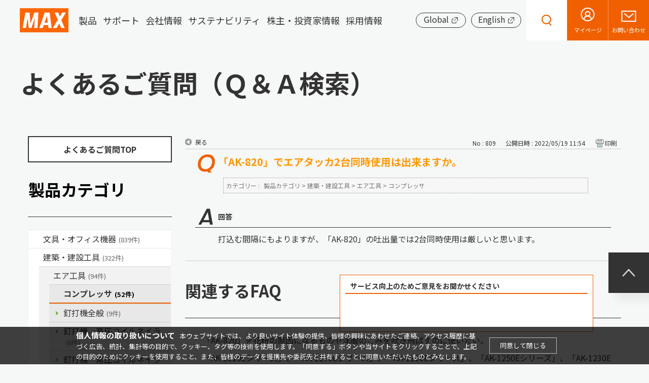

--- FILE ---
content_type: text/html; charset=utf-8
request_url: https://faq.max-ltd.co.jp/faq/show/809?category_id=55&site_domain=default
body_size: 11665
content:
<!DOCTYPE html PUBLIC "-//W3C//DTD XHTML 1.0 Transitional//EN" "http://www.w3.org/TR/xhtml1/DTD/xhtml1-transitional.dtd">
<html xmlns="http://www.w3.org/1999/xhtml" lang="ja" xml:lang="ja">
  <head prefix="og: http://ogp.me/ns# fb: http://ogp.me/ns/fb# website: http://ogp.me/ns/website#">
    <meta property="og:title" content="「AK-820」でエアタッカ2台同時使用" />
    <meta property="og:type" content="article" />
    <meta property="og:description" content="打込む間隔にもよりますが、「AK-820」の吐出量では2台同時使用は厳しいと思います。" />
      <meta property="og:site_name" content="よくあるご質問（Ｑ＆Ａ検索） | マックス株式会社" />
    <meta property="og:url" content="https://faq.max-ltd.co.jp/faq/show/809?site_domain=default" />
 <meta http-equiv="content-type" content="text/html; charset=UTF-8" />
    <meta http-equiv="X-UA-Compatible" content="IE=edge" />
    <meta http-equiv="Pragma" content="no-cache"/>
    <meta http-equiv="Cache-Control" content="no-cache"/>
    <meta http-equiv="Expires" content="0"/>
    <meta name="description" content="打込む間隔にもよりますが、「AK-820」の吐出量では2台同時使用は厳しいと思います。" />
    <meta name="keywords" content="コンプレッサ,エア工具,建築・建設工具,MAX" />
    <meta name="csrf-param" content="authenticity_token" />
<meta name="csrf-token" content="BDwuDQGGn6IM7royQNoDvHj17jjq5Q26KyBIIRT7mHLOF2ocYXK0QkszkcMYUyrUSSmEqVTAAZzMb5q45G1K8Q" />
    <script src="/assets/application_front_pc-0d83d7fcbcc48ad11545fe76eb4f636d44c6d863aed10e6fdba26ea0f19d1e31.js"></script>
<script src="/assets/calendar/calendar-ja-da58e63df1424289368016b5077d61a523d45dd27a7d717739d0dbc63fa6a683.js"></script>
<script>jQuery.migrateMute = true;</script>
<script src="/assets/jquery-migrate-3.3.2.min-dbdd70f5d90839a3040d1cbe135a53ce8f7088aa7543656e7adf9591fa3782aa.js"></script>
<link rel="stylesheet" href="/assets/application_front_pc-831ebb2ac839e86341c730415bb305e556502dc966222e1c4c81c750290ca0fd.css" media="all" />
<link href="/stylesheets/style.css?ywDQikvLGBVrOS9zXCvIzUgcOyynen-ctHqvB17Dn9MBK5SbKz8z9SzkBIIEouGlecBRvRlfc7pTNX2erlVNUA" media="all" rel="stylesheet" type="text/css" />
<link rel="stylesheet" href="https://faq.max-ltd.co.jp/css/style.css?site_id=-1" media="all" />
<link rel="stylesheet" href="https://faq.max-ltd.co.jp/css/style.css?site_id=1" media="all" />

    <link rel='canonical' href='https://faq.max-ltd.co.jp/faq/show/809?site_domain=default'>
    <title>「AK-820」でエアタッカ2台同時使用は出来ますか。 | よくあるご質問（Ｑ＆Ａ検索） | マックス株式会社</title>
    
  </head>
  <body class="lang_size_medium" id="faq_show">
    
    <a name="top"></a>
    <div id="okw_wrapper">
<script>
  $(function () {
    $('li.okw_bread_list a:nth-child(1)').html('よくあるご質問TOP');
  });
</script>
<link rel="stylesheet" href="https://www.max-ltd.co.jp/app-files/css/custom/about.css">
<header id="header" class="Header js-header phase-2">
  <div class="Header__inner">
    <div class="Header__head">
      <h1 class="header-logo"><a href="https://www.max-ltd.co.jp/"><img src="https://www.max-ltd.co.jp/app-files/img/hdr_logo_logo01.png" alt="マックス株式会社"></a></h1>
    </div>
    <div class="Header__body">
      <nav class="header-gnav js-header-sitemap">
        <div class="header-gnav__swtich"><a href="javascript:void(0)" class="js-header-sitemap__trigger"><span>メニュー</span></a></div>
        <div class="header-gnav__content js-header-sitemap__panel">
          <div class="header-gnav__inner">
            <ul class="header-gnav__list js-header-gnav__list">
              <li><a href="javascript:void(0)" data-href="https://www.max-ltd.co.jp/product/" class="header-gnav__type--accordion js-header-gnav__trigger">製品</a>
                <div class="header-megadrop js-header-gnav__panel">
                  <div class="header-megadrop__top"><a href="javascript:void(0);" class="header-megadrop__close js-header-gnav__close">閉じる</a></div>
                  <div class="header-megadrop__head">
                    <div class="header-megadrop-heading">
                      <div class="header-megadrop-heading__title"><a href="https://www.max-ltd.co.jp/product/" class="header-megadrop-heading__type js-header-gnav__current">製品<span class="util-pc-hidden"> TOP</span></a></div>
                    </div>
                  </div>
                  <div class="header-megadrop__body">
                    <div class="header-megadrop-column" data-megadrop-col="4">
                      <div class="header-megadrop-column__item">
                        <div class="header-megadrop-card">
                          <a href="https://www.max-ltd.co.jp/product/op/" class="header-megadrop-card__type">
                            <div class="header-megadrop-card__head">
                              <div class="header-megadrop-card__image"><img src="https://www.max-ltd.co.jp/app-files/img/hdr_product_im01.jpg" alt=""></div>
                            </div>
                            <div class="header-megadrop-card__body">
                              <div class="header-megadrop-card__title">文具・オフィス機器</div>
                            </div>
                          </a>
                        </div>
                      </div>
                      <div class="header-megadrop-column__item">
                        <div class="header-megadrop-card">
                          <a href="https://www.max-ltd.co.jp/product/kikouhin/" class="header-megadrop-card__type">
                            <div class="header-megadrop-card__head">
                              <div class="header-megadrop-card__image"><img src="https://www.max-ltd.co.jp/app-files/img/hdr_product_im02.jpg" alt=""></div>
                            </div>
                            <div class="header-megadrop-card__body">
                              <div class="header-megadrop-card__title">建築・建設工具</div>
                            </div>
                          </a>
                        </div>
                      </div>
                      <div class="header-megadrop-column__item">
                        <div class="header-megadrop-card">
                          <a href="https://www.max-ltd.co.jp/product/dry-fan/" class="header-megadrop-card__type">
                            <div class="header-megadrop-card__head">
                              <div class="header-megadrop-card__image"><img src="https://www.max-ltd.co.jp/app-files/img/hdr_product_im03.jpg" alt=""></div>
                            </div>
                            <div class="header-megadrop-card__body">
                              <div class="header-megadrop-card__title">住宅設備機器</div>
                            </div>
                          </a>
                        </div>
                      </div>
                      <div class="header-megadrop-column__item">
                        <div class="header-megadrop-card">
                          <a href="https://www.max-ltd.co.jp/product/af/" class="header-megadrop-card__type">
                            <div class="header-megadrop-card__head">
                              <div class="header-megadrop-card__image"><img src="https://www.max-ltd.co.jp/app-files/img/hdr_product_im04.jpg" alt=""></div>
                            </div>
                            <div class="header-megadrop-card__body">
                              <div class="header-megadrop-card__title">農業・食品包装</div>
                            </div>
                          </a>
                        </div>
                      </div>
                    </div>
                  </div>
                </div>
              </li>
              <li><a href="javascript:void(0)" data-href="https://www.max-ltd.co.jp/support/" class="header-gnav__type--accordion js-header-gnav__trigger">サポート</a>
                <div class="header-megadrop js-header-gnav__panel">
                  <div class="header-megadrop__top"><a href="javascript:void(0);" class="header-megadrop__close js-header-gnav__close">閉じる</a></div>
                  <div class="header-megadrop__head">
                    <div class="header-megadrop-heading">
                      <div class="header-megadrop-heading__title"><a href="https://www.max-ltd.co.jp/support/" class="header-megadrop-heading__type js-header-gnav__current">サポート<span class="util-pc-hidden"> TOP</span></a></div>
                    </div>
                  </div>
                  <div class="header-megadrop__body">
                    <div class="header-megadrop-column" data-megadrop-col="5">
                      <div class="header-megadrop-column__item">
                        <div class="header-megadrop-card">
                          <a href="https://www.max-ltd.co.jp/support/op/" class="header-megadrop-card__type">
                            <div class="header-megadrop-card__head">
                              <div class="header-megadrop-card__image"><img src="https://www.max-ltd.co.jp/app-files/img/hdr_support_im01.jpg" alt=""></div>
                            </div>
                            <div class="header-megadrop-card__body">
                              <div class="header-megadrop-card__title">文具・オフィス機器</div>
                            </div>
                          </a>
                        </div>
                      </div>
                      <div class="header-megadrop-column__item">
                        <div class="header-megadrop-card">
                          <a href="https://www.max-ltd.co.jp/support/kikouhin/" class="header-megadrop-card__type">
                            <div class="header-megadrop-card__head">
                              <div class="header-megadrop-card__image"><img src="https://www.max-ltd.co.jp/app-files/img/hdr_support_im02.jpg" alt=""></div>
                            </div>
                            <div class="header-megadrop-card__body">
                              <div class="header-megadrop-card__title">建築・建設工具</div>
                            </div>
                          </a>
                        </div>
                      </div>
                      <div class="header-megadrop-column__item">
                        <div class="header-megadrop-card">
                          <a href="https://www.max-ltd.co.jp/support/dry-fan/" class="header-megadrop-card__type">
                            <div class="header-megadrop-card__head">
                              <div class="header-megadrop-card__image"><img src="https://www.max-ltd.co.jp/app-files/img/hdr_support_im03.jpg" alt=""></div>
                            </div>
                            <div class="header-megadrop-card__body">
                              <div class="header-megadrop-card__title">住宅設備機器</div>
                            </div>
                          </a>
                        </div>
                      </div>
                      <div class="header-megadrop-column__item">
                        <div class="header-megadrop-card">
                          <a href="https://www.max-ltd.co.jp/support/af/" class="header-megadrop-card__type">
                            <div class="header-megadrop-card__head">
                              <div class="header-megadrop-card__image"><img src="https://www.max-ltd.co.jp/app-files/img/hdr_support_im04.jpg" alt=""></div>
                            </div>
                            <div class="header-megadrop-card__body">
                              <div class="header-megadrop-card__title">農業・食品包装</div>
                            </div>
                          </a>
                        </div>
                      </div>
                      <div class="header-megadrop-column__item">
                        <div class="header-megadrop-card">
                          <a href="https://www.max-ltd.co.jp/support/pdf/hcr_news_20210726.pdf" target="_blank" rel="noopener" class="header-megadrop-card__type--pdf">
                            <div class="header-megadrop-card__head">
                              <div class="header-megadrop-card__image"><img src="https://www.max-ltd.co.jp/app-files/img/hdr_support_im05.jpg" alt=""></div>
                            </div>
                            <div class="header-megadrop-card__body">
                              <div class="header-megadrop-card__title">シニア向け自転車</div>
                            </div>
                          </a>
                        </div>
                      </div>
                    </div>
                  </div>
                </div>
              </li>
              <li><a href="javascript:void(0)" data-href="https://www.max-ltd.co.jp/about/company/" class="header-gnav__type--accordion js-header-gnav__trigger">会社情報</a>
                <div class="header-megadrop js-header-gnav__panel">
                  <div class="header-megadrop__top"><a href="javascript:void(0);" class="header-megadrop__close js-header-gnav__close">閉じる</a></div>
                  <div class="header-megadrop__head">
                    <div class="header-megadrop-heading">
                      <div class="header-megadrop-heading__title"><a href="https://www.max-ltd.co.jp/about/company/" class="header-megadrop-heading__type js-header-gnav__current">会社情報<span class="util-pc-hidden"> TOP</span></a></div>
                    </div>
                  </div>
                  <div class="header-megadrop__body">
                    <ul class="header-megadrop-list" data-megadrop-col="4">
                      <li><a href="https://www.max-ltd.co.jp/about/company/policy/" class="header-megadrop-list__type js-header-megadrop__link">経営方針</a></li>
                      <li><a href="https://www.max-ltd.co.jp/about/company/overview/" class="header-megadrop-list__type js-header-megadrop__link">会社概要</a></li>
                      <li><a href="https://www.max-ltd.co.jp/about/company/steps/" class="header-megadrop-list__type js-header-megadrop__link">マックスの歴史</a></li>
                      <li><a href="https://www.max-ltd.co.jp/about/company/business/" class="header-megadrop-list__type js-header-megadrop__link">事業紹介</a></li>
                      <li><a href="https://www.max-ltd.co.jp/about/company/trivia/" class="header-megadrop-list__type js-header-megadrop__link">マックス豆知識</a></li>
                      <li><a href="https://www.max-ltd.co.jp/about/company/press/" class="header-megadrop-list__type js-header-megadrop__link">プレスリリース</a></li>
                      <li><a href="https://www.max-ltd.co.jp/about/ir/policy/dx/" class="header-megadrop-list__type js-header-megadrop__link">DXの取り組み</a></li>
                      <li><a href="https://www.max-ltd.co.jp/about/ir/policy/officer.html" class="header-megadrop-list__type js-header-megadrop__link">役員一覧</a></li>
                      <li><a href="https://www.max-ltd.co.jp/about/company/overview/organization.html" class="header-megadrop-list__type js-header-megadrop__link">組織図</a></li>
                    </ul>
                  </div>
                </div>
              </li>
              <li><a href="javascript:void(0)" data-href="https://www.max-ltd.co.jp/about/sustainability/" class="header-gnav__type--accordion js-header-gnav__trigger">サステナビリティ</a>
                <div class="header-megadrop js-header-gnav__panel">
                  <div class="header-megadrop__top"><a href="javascript:void(0);" class="header-megadrop__close js-header-gnav__close">閉じる</a></div>
                  <div class="header-megadrop__head">
                    <div class="header-megadrop-heading">
                      <div class="header-megadrop-heading__title"><a href="https://www.max-ltd.co.jp/about/sustainability/" class="header-megadrop-heading__type js-header-gnav__current">サステナビリティ<span class="util-pc-hidden"> TOP</span></a></div>
                    </div>
                  </div>
                  <div class="header-megadrop__body">
                    <ul class="header-megadrop-list" data-megadrop-col="4">
                      <li><a href="https://www.max-ltd.co.jp/about/sustainability/message/" class="header-megadrop-list__type js-header-megadrop__link">マックスのサステナビリティ</a></li>
                      <li><a href="https://www.max-ltd.co.jp/about/sustainability/environment/" class="header-megadrop-list__type js-header-megadrop__link">Environment（環境）</a></li>
                      <li><a href="https://www.max-ltd.co.jp/about/sustainability/social/" class="header-megadrop-list__type js-header-megadrop__link">Social（社会）</a></li>
                      <li><a href="https://www.max-ltd.co.jp/about/sustainability/governance/" class="header-megadrop-list__type js-header-megadrop__link">Governance（ガバナンス）</a></li>
                    </ul>
                  </div>
                </div>
              </li>
              <li><a href="javascript:void(0)" data-href="https://www.max-ltd.co.jp/about/ir/" class="header-gnav__type--accordion js-header-gnav__trigger">株主・投資家情報</a>
                <div class="header-megadrop js-header-gnav__panel">
                  <div class="header-megadrop__top"><a href="javascript:void(0);" class="header-megadrop__close js-header-gnav__close">閉じる</a></div>
                  <div class="header-megadrop__head">
                    <div class="header-megadrop-heading">
                      <div class="header-megadrop-heading__title"><a href="https://www.max-ltd.co.jp/about/ir/" class="header-megadrop-heading__type js-header-gnav__current">株主・投資家情報<span class="util-pc-hidden"> TOP</span></a></div>
                    </div>
                  </div>
                  <div class="header-megadrop__body">
                    <ul class="header-megadrop-list" data-megadrop-col="4">
                      <li><a href="https://www.max-ltd.co.jp/about/ir/policy/" class="header-megadrop-list__type js-header-megadrop__link">経営方針</a></li>
                      <li><a href="https://www.max-ltd.co.jp/about/ir/highlight.html" class="header-megadrop-list__type js-header-megadrop__link">業績・財務情報</a></li>
                      <li><a href="https://www.max-ltd.co.jp/about/ir/data/" class="header-megadrop-list__type js-header-megadrop__link">IR資料室</a></li>
                      <li><a href="https://www.max-ltd.co.jp/about/ir/stock/" class="header-megadrop-list__type js-header-megadrop__link">株式・株主情報</a></li>
                      <li><a href="https://www.max-ltd.co.jp/about/ir/investors.html" class="header-megadrop-list__type js-header-megadrop__link">個人投資家のみなさまへ</a></li>
                      <li><a href="https://www.max-ltd.co.jp/about/ir/ir_news/" class="header-megadrop-list__type js-header-megadrop__link">IRニュース</a></li>
                      <li><a href="https://www.max-ltd.co.jp/about/ir/calendar.html" class="header-megadrop-list__type js-header-megadrop__link">IRカレンダー</a></li>
                      <li><a href="https://www.max-ltd.co.jp/about/ir/notice.html" class="header-megadrop-list__type js-header-megadrop__link">電子公告</a></li>
                      <li><a href="https://www.max-ltd.co.jp/about/ir/faq.html" class="header-megadrop-list__type js-header-megadrop__link">IRに関するよくあるご質問</a></li>
                    </ul>
                  </div>
                </div>
              </li>
              <li><a href="https://www.max-ltd.co.jp/recruit/" class="header-gnav__type" target="_blank">採用情報</a></li>
            </ul>
            <div class="header-gnav__button-wrap">
              <div class="header-gnav__button"><a href="https://www.max-ltd.co.jp/global.html" target="_blank" rel="noopener" class="header-gnav__button__type--blank">Global</a></div>
              <div class="header-gnav__button"><a href="https://www.max-ltd.co.jp/en/about/" target="_blank" rel="noopener" class="header-gnav__button__type--blank">English</a></div>
            </div>
          </div>
        </div>
      </nav>
      <div class="header-utility js-aside-wrap">
        <ul class="header-utility__list">
          <li><a href="#header" class="header-utility__type--pageup">ページ上部へ</a></li>
        </ul>
        <div class="js-aside-panel">
        </div>
      </div>
    </div>
    <div class="Header__foot">
      <div class="header-search js-header-search">
        <div class="header-search__switch"><a href="javascript:void(0);" class="js-header-search__trigger"><span>製品・キーワード検索</span></a></div>
        <div class="header-search__content js-header-search__panel">
          <div class="header-search__inner">
            <div class="header-search__box">
              <form action="https://www.max-ltd.co.jp/search/" accept-charset="UTF-8">
                <input id="q2" type="text" name="q" value="" placeholder="製品・キーワード検索" class="header-search__textfield">
                <input type="submit" value="検索" class="header-search__submit">
              <input type="hidden" name="site_domain" value="default" /></form>
            </div>
          </div>
        </div>
      </div>
      <div class="header-other">
        <ul class="header-other__list">
          <li class="is-category-display is-category-display--op is-category-display--kikouhin is-category-display--af is-category-display--other display-control"><a href="https://wis.max-ltd.co.jp/register/member/login.html" target="_blank" rel="noopener" class="header-other__type--mypage"><span>マイページ</span></a></li>
          <li class="is-category-display is-category-display--other display-control"><a href="https://www.max-ltd.co.jp/toiawase/" class="header-other__type--contact"><span>お問い合わせ</span></a></li>
          <li class="is-category-display is-category-display--op display-control"><a href="https://www.max-ltd.co.jp/toiawase/op/" class="header-other__type--contact"><span>お問い合わせ</span></a></li>
          <li class="is-category-display is-category-display--kikouhin display-control"><a href="https://www.max-ltd.co.jp/toiawase/kikouhin/" class="header-other__type--contact"><span>お問い合わせ</span></a></li>
<!--          <li class="is-category-display is-category-display--dry-fan display-control"><a href="https://www.max-ltd.co.jp/toiawase/dry-fan/" class="header-other__type--contact"><span>お問い合わせ</span></a></li>-->
          <li class="is-category-display is-category-display--af display-control"><a href="https://www.max-ltd.co.jp/toiawase/af/" class="header-other__type--contact"><span>お問い合わせ</span></a></li>
          <li class="is-category-display is-category-display--dry-fan display-control"><a href="https://www.max-ltd.co.jp/support/owner/dry-fan/" target="_blank" rel="noopener" class="header-other__type--mypage"><span>浴室乾燥機<br>登録・変更</span></a></li>
        </ul>
      </div>
    </div>
  </div>
</header>
<main id="main" class="Main phase-2">
  <div class="Main__inner">
    <div id="Main__j_menu"></div>
    <div class="Main__head">
      <div class="heading1" style="margin-bottom:0px;">
        <div class="heading1__inner">
          <h1 class="heading1__title" id="page_title_h1">よくあるご質問（Ｑ＆Ａ検索）</h1>
        </div>
      </div>
      <!--/Main__head-->
    </div>
    <div class="Main__body">
      <div class="Main__content">

<script>
    const arr_op=['4','5','6','7','8','9','10','11','12','13','14','15','16','17','92'];
    const arr_kikouhin=['18','54','55','56','57','58','59','60','61','62','63','64','65','66','67','68','69','70','71','72','33','73','74','75','76','31','77','78','79','32','80','81','82','83','19','84','85','86','87','88','90','50','52','51','53','29'];
    const arr_dryfan=['36','37','38','39','40','41','42'];
    const arr_af=['43','44','45','46','47','48','49'];

    var category_id=document.URL.match(/category_id=(\d+)&/);
    if(category_id==null)category_id=document.URL.match(/category\/show\/(\d+)\?/);

    if(category_id != null && category_id.length>=1){
      if($.inArray(category_id[1], arr_op)!== -1){
        $('#Main__j_menu').load('/usr/file/attachment/lnav_op.shtml');
        $("body").addClass("page--op");
      }
      if($.inArray(category_id[1], arr_kikouhin)!== -1){
        $('#Main__j_menu').load('/usr/file/attachment/lnav_kikouhin.shtml');
        $("body").addClass("page--kikouhin");
      }
      if($.inArray(category_id[1], arr_dryfan)!== -1){
        $('#Main__j_menu').load('/usr/file/attachment/lnav_dry-fan.shtml');
        $("body").addClass("page--dry-fan");
      }
      if($.inArray(category_id[1], arr_af)!== -1){
        $('#Main__j_menu').load('/usr/file/attachment/lnav_af.shtml');
        $("body").addClass("page--af");
      }
    }
</script>
<!-- Google Tag Manager -->
<script>(function(w,d,s,l,i){w[l]=w[l]||[];w[l].push({'gtm.start':
new Date().getTime(),event:'gtm.js'});var f=d.getElementsByTagName(s)[0],
j=d.createElement(s),dl=l!='dataLayer'?'&l='+l:'';j.async=true;j.src=
'https://www.googletagmanager.com/gtm.js?id='+i+dl;f.parentNode.insertBefore(j,f);
})(window,document,'script','dataLayer','GTM-PRXVQV4');</script>
<!-- End Google Tag Manager -->

<script type='text/javascript'>
piAId = '901131';
piCId = '';
piHostname = 'www2.max-ltd.co.jp';

(function() {
    function async_load(){
        var s = document.createElement('script'); s.type = 'text/javascript';
        s.src = ('https:' == document.location.protocol ? 'https://' : 'http://') + piHostname + '/pd.js';
        var c = document.getElementsByTagName('script')[0]; c.parentNode.insertBefore(s, c);
    }
    if(window.attachEvent) { window.attachEvent('onload', async_load); }
    else { window.addEventListener('load', async_load, false); }
})();
</script>
      <div id="okw_contents">
        <div id="okw_contents_base">
          <div id="okw_contents_inner" class="clearfix">
            <div id="okw_sub_header" class="clearfix">
              <div id="login_user_name"></div>
              <ul id="fontCol" class="flo_r">
                  <li class="okw_txt">文字サイズ変更</li>
  <li class="fntSml fntSml_ja">
    <a update_flash_color="#d4e0e8" data-remote="true" href="/front/font_size?font_type=small&amp;site_domain=default">S</a>
  </li>
  <li class="fntMidOn fntMidOn_ja">
    <a update_flash_color="#d4e0e8" data-remote="true" href="/front/font_size?font_type=middle&amp;site_domain=default">M</a>
  </li>
  <li class="fntBig fntBig_ja">
    <a update_flash_color="#d4e0e8" data-remote="true" href="/front/font_size?font_type=large&amp;site_domain=default">L</a>
  </li>

              </ul>
              <ul class="okw_bread">
  <li class="okw_bread_list"><a href="/category/show/95?site_domain=default">製品カテゴリ</a><span>&nbsp;&gt;&nbsp;</span><a href="/category/show/18?site_domain=default">建築・建設工具</a><span>&nbsp;&gt;&nbsp;</span><a href="/category/show/54?site_domain=default">エア工具</a><span>&nbsp;&gt;&nbsp;</span><a href="/category/show/55?site_domain=default">コンプレッサ</a><span>&nbsp;&gt;&nbsp;</span><span>「AK-820」でエアタッカ2台同時使用は出来ますか。</span></li>
</ul>
            
            </div>
            
<div id="okw_side" class="flo_l"><div class="colArea clearfix"><div class="oneCol okw_parts_usr_1"><div class="button-wrap" data-col-pc="1" data-col-sp="1" id="faq_top_link">
  <div class="button-v2" data-size-pc="1col" data-size-sp="1col"><a href="https://faq.max-ltd.co.jp/?site_domain=default" class="button-v2__type"><span class="button-v2__label">よくあるご質問TOP</span></a></div>
</div></div><div class="oneCol okw_parts_category_tree"><div id="category_tree" class="category_tree">
  <div class="ttl_col"><h2 class="ttl_bg"><span class="icocate_tree">製品カテゴリ</span></h2></div>
  
  
  
  <ul id="tree_95" class="category_level_0">
    
  
  <li id="tree_icon_4" class="category_close">
    <div class="category_on cate_pull_inert_bg">
      <a class="pm_icon flo_l" child_url="/category/tree_open/4?node=1&amp;site_domain=default&amp;tag_id=tree_icon_4" js_effect_time="500" self_tag_id="tree_icon_4" tree_open="true" href="/category/show/4?site_domain=default">/category/show/4?site_domain=default</a><a href="/category/show/4?site_domain=default">文具・オフィス機器<span class="cate_count">(839件)</span></a>
    </div>
    
  </li>

  
  <li id="tree_icon_18" class="category_open">
    <div class="category_on cate_pull_inert_bg">
      <a class="pm_icon flo_l" child_url="#" js_effect_time="500" self_tag_id="tree_icon_18" tree_open="true" href="/category/show/18?site_domain=default">/category/show/18?site_domain=default</a><a href="/category/show/18?site_domain=default">建築・建設工具<span class="cate_count">(322件)</span></a>
    </div>
    
  <ul id="tree_18" class="category_level_1">
    
  
  <li id="tree_icon_54" class="category_open">
    <div class="category_on cate_pull_inert_bg">
      <a class="pm_icon flo_l" child_url="#" js_effect_time="500" self_tag_id="tree_icon_54" tree_open="true" href="/category/show/54?site_domain=default">/category/show/54?site_domain=default</a><a href="/category/show/54?site_domain=default">エア工具<span class="cate_count">(94件)</span></a>
    </div>
    
  <ul id="tree_54" class="category_level_2">
    
  
  <li id="tree_icon_55" >
    <div class="category_none category_select cate_pull_inert_bg">
      <a href="/category/show/55?site_domain=default">コンプレッサ<span class="cate_count">(52件)</span></a>
    </div>
    
  </li>

  
  <li id="tree_icon_56" >
    <div class="category_none cate_pull_inert_bg">
      <a href="/category/show/56?site_domain=default">釘打機全般<span class="cate_count">(9件)</span></a>
    </div>
    
  </li>

  
  <li id="tree_icon_57" >
    <div class="category_none cate_pull_inert_bg">
      <a href="/category/show/57?site_domain=default">釘打機　高圧コイルネイラ<span class="cate_count">(6件)</span></a>
    </div>
    
  </li>

  
  <li id="tree_icon_58" >
    <div class="category_none cate_pull_inert_bg">
      <a href="/category/show/58?site_domain=default">釘打機　常圧コイルネイラ<span class="cate_count">(2件)</span></a>
    </div>
    
  </li>

  
  <li id="tree_icon_59" >
    <div class="category_none cate_pull_inert_bg">
      <a href="/category/show/59?site_domain=default">釘打機　ステープル用エアタッカ<span class="cate_count">(6件)</span></a>
    </div>
    
  </li>

  
  <li id="tree_icon_60" >
    <div class="category_none cate_pull_inert_bg">
      <a href="/category/show/60?site_domain=default">ねじ打機<span class="cate_count">(5件)</span></a>
    </div>
    
  </li>

  
  <li id="tree_icon_61" >
    <div class="category_none cate_pull_inert_bg">
      <a href="/category/show/61?site_domain=default">エアツール<span class="cate_count">(4件)</span></a>
    </div>
    
  </li>

  
  <li id="tree_icon_62" >
    <div class="category_none cate_pull_inert_bg">
      <a href="/category/show/62?site_domain=default">ホース・ドラム<span class="cate_count">(6件)</span></a>
    </div>
    
  </li>

  </ul>




  </li>

  
  <li id="tree_icon_63" class="category_close">
    <div class="category_on cate_pull_inert_bg">
      <a class="pm_icon flo_l" child_url="/category/tree_open/63?node=2&amp;site_domain=default&amp;tag_id=tree_icon_63" js_effect_time="500" self_tag_id="tree_icon_63" tree_open="true" href="/category/show/63?site_domain=default">/category/show/63?site_domain=default</a><a href="/category/show/63?site_domain=default">電動工具<span class="cate_count">(76件)</span></a>
    </div>
    
  </li>

  
  <li id="tree_icon_33" class="category_close">
    <div class="category_on cate_pull_inert_bg">
      <a class="pm_icon flo_l" child_url="/category/tree_open/33?node=2&amp;site_domain=default&amp;tag_id=tree_icon_33" js_effect_time="500" self_tag_id="tree_icon_33" tree_open="true" href="/category/show/33?site_domain=default">/category/show/33?site_domain=default</a><a href="/category/show/33?site_domain=default">ガス内燃式ピン打機<span class="cate_count">(12件)</span></a>
    </div>
    
  </li>

  
  <li id="tree_icon_74" class="category_close">
    <div class="category_on cate_pull_inert_bg">
      <a class="pm_icon flo_l" child_url="/category/tree_open/74?node=2&amp;site_domain=default&amp;tag_id=tree_icon_74" js_effect_time="500" self_tag_id="tree_icon_74" tree_open="true" href="/category/show/74?site_domain=default">/category/show/74?site_domain=default</a><a href="/category/show/74?site_domain=default">ハンドツール<span class="cate_count">(14件)</span></a>
    </div>
    
  </li>

  
  <li id="tree_icon_31" class="category_close">
    <div class="category_on cate_pull_inert_bg">
      <a class="pm_icon flo_l" child_url="/category/tree_open/31?node=2&amp;site_domain=default&amp;tag_id=tree_icon_31" js_effect_time="500" self_tag_id="tree_icon_31" tree_open="true" href="/category/show/31?site_domain=default">/category/show/31?site_domain=default</a><a href="/category/show/31?site_domain=default">ステープル・釘・ピン・ねじ<span class="cate_count">(32件)</span></a>
    </div>
    
  </li>

  
  <li id="tree_icon_32" class="category_close">
    <div class="category_on cate_pull_inert_bg">
      <a class="pm_icon flo_l" child_url="/category/tree_open/32?node=2&amp;site_domain=default&amp;tag_id=tree_icon_32" js_effect_time="500" self_tag_id="tree_icon_32" tree_open="true" href="/category/show/32?site_domain=default">/category/show/32?site_domain=default</a><a href="/category/show/32?site_domain=default">レーザ関連製品<span class="cate_count">(35件)</span></a>
    </div>
    
  </li>

  
  <li id="tree_icon_19" class="category_close">
    <div class="category_on cate_pull_inert_bg">
      <a class="pm_icon flo_l" child_url="/category/tree_open/19?node=2&amp;site_domain=default&amp;tag_id=tree_icon_19" js_effect_time="500" self_tag_id="tree_icon_19" tree_open="true" href="/category/show/19?site_domain=default">/category/show/19?site_domain=default</a><a href="/category/show/19?site_domain=default">その他<span class="cate_count">(12件)</span></a>
    </div>
    
  </li>

  
  <li id="tree_icon_90" class="category_close">
    <div class="category_on cate_pull_inert_bg">
      <a class="pm_icon flo_l" child_url="/category/tree_open/90?node=2&amp;site_domain=default&amp;tag_id=tree_icon_90" js_effect_time="500" self_tag_id="tree_icon_90" tree_open="true" href="/category/show/90?site_domain=default">/category/show/90?site_domain=default</a><a href="/category/show/90?site_domain=default">製品全般<span class="cate_count">(19件)</span></a>
    </div>
    
  </li>

  
  <li id="tree_icon_29" >
    <div class="category_none cate_pull_inert_bg">
      <a href="/category/show/29?site_domain=default">DEWALT工具<span class="cate_count">(7件)</span></a>
    </div>
    
  </li>

  </ul>




  </li>

  
  <li id="tree_icon_36" class="category_close">
    <div class="category_on cate_pull_inert_bg">
      <a class="pm_icon flo_l" child_url="/category/tree_open/36?node=1&amp;site_domain=default&amp;tag_id=tree_icon_36" js_effect_time="500" self_tag_id="tree_icon_36" tree_open="true" href="/category/show/36?site_domain=default">/category/show/36?site_domain=default</a><a href="/category/show/36?site_domain=default">住宅設備機器<span class="cate_count">(448件)</span></a>
    </div>
    
  </li>

  
  <li id="tree_icon_43" class="category_close">
    <div class="category_on cate_pull_inert_bg">
      <a class="pm_icon flo_l" child_url="/category/tree_open/43?node=1&amp;site_domain=default&amp;tag_id=tree_icon_43" js_effect_time="500" self_tag_id="tree_icon_43" tree_open="true" href="/category/show/43?site_domain=default">/category/show/43?site_domain=default</a><a href="/category/show/43?site_domain=default">農業・食品包装<span class="cate_count">(150件)</span></a>
    </div>
    
  </li>

  </ul>









</div>
</div></div></div><div id="okw_center" class="okw_side flo_r"><div class="colArea clearfix"><div class="oneCol okw_parts_usr_3"><script>
$(window).bind("load", function(){
if(document.URL.match(/category_id=36&/)
 || document.URL.match(/category_id=37&/)
 || document.URL.match(/category_id=38&/)
 || document.URL.match(/category_id=39&/)
 || document.URL.match(/category_id=40&/)
 || document.URL.match(/category_id=41&/)
 || document.URL.match(/category_id=42&/)
) {
  $('#dry-fan-chatbot2').css("display", "block");
  $('#page_title_h1').html("よくあるご質問（Ｑ＆Ａ検索・チャットボット）");
}
});
</script>
<div id="dry-fan-chatbot2" class="header-aside js-close-display js-aside-item" style="display:none;">
  <button type="button" class="header-aside__close-button js-close-display__trigger">Close</button>
  <a href="https://supportbot-admin.userlocal.jp/pages/58ec51b77df71b04aa61" class="header-aside__banner" target="_blank"><img src="http://www.max-ltd.co.jp/product/dry-fan/assets/img/chatbot.png" alt=""></a>
</div></div></div><div class="colArea clearfix"><div class="oneCol okw_main_faq">    <!-- FAQ_CONTENTS_AREA -->
    <div class="faq_qstInf_col clearfix">
    <ul class="siteLink">
        <li class="preLink">
            <a title="戻る" href="/category/show/55?site_domain=default">戻る</a>
        </li>
    </ul>
  <ul class="faq_dateNo flo_r">
    <li class="faq_no">No&nbsp;:&nbsp;809</li>
      <li class="faq_date">公開日時&nbsp;:&nbsp;2022/05/19 11:54</li>
        <li class="faq_print">
          <span class="icoPrint">
              <a target="_blank" href="/print/faq/809?category_id=55&amp;site_domain=default">印刷</a>
          </span>
        </li>
  </ul>
</div>
<span class="mark_area"></span>


<h2 class="faq_qstCont_ttl"><span class="icoQ">「AK-820」でエアタッカ2台同時使用は出来ますか。</span></h2>
<div class="faq_qstCont_col">
  <dl class="faq_cate_col clearfix">
    <dt>カテゴリー&nbsp;:&nbsp;</dt>
    <dd>
      <ul>
          <li class="clearfix">
            <a href="/category/show/95?site_domain=default">製品カテゴリ</a><span>&nbsp;&gt;&nbsp;</span><a href="/category/show/18?site_domain=default">建築・建設工具</a><span>&nbsp;&gt;&nbsp;</span><a href="/category/show/54?site_domain=default">エア工具</a><span>&nbsp;&gt;&nbsp;</span><a href="/category/show/55?site_domain=default">コンプレッサ</a>
          </li>
      </ul>
    </dd>
  </dl>
</div>
<h2 class="faq_ans_bor faq_ans_ttl">
    <span class="icoA">回答</span>
</h2>
<div class="faq_ans_col">
  <div id="faq_answer_contents" class="faq_ansCont_txt clearfix">
    打込む間隔にもよりますが、「AK-820」の吐出量では2台同時使用は厳しいと思います。
  </div>
  
</div>

<script type="text/javascript">
$(function() {
  function resetFaqCountFlag() {
    window.__faq_countup_sent__ = false;
  }

  function countUpOnce() {
    // すでに送信済みならスキップ
    if (window.__faq_countup_sent__) return;
    window.__faq_countup_sent__ = true;

    fetch("/faq/countup?site_domain=default", {
      method: "POST",
      headers: {
        "Content-Type": "application/json",
        "X-CSRF-Token": $('meta[name=csrf-token]').attr('content'),
        "X-Requested-With": "XMLHttpRequest"
      },
      body: JSON.stringify({
        faq_id: "809",
        category_id: "55"
      })
    });
  }

  countUpOnce();

  // PC タグ検索 個別のモーダルを閉じる場合
  $("#faq_show .faq_tag_search_return_button").on("click", function() {
    resetFaqCountFlag();
  });
  // PC タグ検索 全てのモーダルを閉じる場合
  $("#faq_show .faq_tag_search_close_button").on("click", function() {
    resetFaqCountFlag();
  });

  // スマホ タグ検索
  $('.faq_tag_modal_close_btn').on("click", function() {
    resetFaqCountFlag();
  });

  // PC スーパーアシスタント Colorboxモーダルを閉じる場合
  $(document).on("cbox_closed", function() {
    resetFaqCountFlag();
  });

  // スマホ スーパーアシスタント FAQ詳細から戻る場合
  $("#toggle_preview_faq").on("click", function() {
    resetFaqCountFlag();
  });
});
</script>


    <!-- /FAQ_CONTENTS_AREA -->


</div></div><div class="colArea clearfix"><div class="oneCol okw_parts_enquete">  <div class="okw_enquete_area">
    <h2 class="questioner_ttl" id="enquete_form_message">サービス向上のためご意見をお聞かせください</h2>
    <div class="questioner_col">
      <form id="enquete_form" update_flash_color="#d4e0e8" action="/faq/new_faq_enquete_value?site_domain=default" accept-charset="UTF-8" data-remote="true" method="post"><input type="hidden" name="authenticity_token" value="xnF2fxXUvCjYt1IT9RRS-FEuUnAipB3Utq6cXHLr4LDDsxRIp3sgFsxw0ZJZ4Kei_A1eCQ0wTLq3vwUx43ASDg" autocomplete="off" />
        <ul class="faq_form_list">
          <input value="809" autocomplete="off" type="hidden" name="faq_enquete_value[faq_id]" id="faq_enquete_value_faq_id" />
          <input value="55" autocomplete="off" type="hidden" name="faq_enquete_value[category_id]" id="faq_enquete_value_category_id" />
          
            <li>
                  <input type="radio" value="1" checked="checked" name="faq_enquete_value[enquete_id]" id="faq_enquete_value_enquete_id_1" />
              <label for="faq_enquete_value_enquete_id_1">解決できた</label>
            </li>
            <li>
                  <input type="radio" value="5" name="faq_enquete_value[enquete_id]" id="faq_enquete_value_enquete_id_5" />
              <label for="faq_enquete_value_enquete_id_5">解決できなかった</label>
            </li>
            <li>
                  <input type="radio" value="6" name="faq_enquete_value[enquete_id]" id="faq_enquete_value_enquete_id_6" />
              <label for="faq_enquete_value_enquete_id_6">コメント</label>
            </li>
        </ul>
          <div class="questioner_txt_col">
            <span class="questioner_sub_msg">ご意見・ご感想をお寄せください</span>
                <textarea cols="70" rows="2" class="questioner_txt" name="faq_enquete_value[comment]" id="faq_enquete_value_comment">
</textarea>
            <span class="questioner_description">ご返信はいたしかねます。ご了承ください。</span>
          </div>
        <div class="questioner_submit_btn">
          <input type="submit" name="commit" value="送信する" id="enquete_form_button" class="questioner_btn" />
        </div>
<input type="hidden" name="site_domain" value="default" /></form>    </div>
  </div>

</div></div><div class="colArea clearfix"><div class="oneCol okw_parts_faq_relations">  <span class="spinner"></span>

  <script type="text/javascript">
      $.ajax({
          type: 'GET',
          url: '/custom_part/faq_relations?category_id=55&id=809&site_domain=default&split=false',
          dataType: 'html',
          success: function(data) {
              $('.okw_parts_faq_relations').html(data)
          }
      });
  </script>
</div></div><p class="topLink"><a href="#top">TOPへ</a></p></div>
<script type="text/javascript">
$(function() {
  function resetFaqCountFlag() {
    window.__faq_countup_sent__ = false;
  }

  function countUpOnce() {
    // すでに送信済みならスキップ
    if (window.__faq_countup_sent__) return;
    window.__faq_countup_sent__ = true;

    fetch("/faq/countup?site_domain=default", {
      method: "POST",
      headers: {
        "Content-Type": "application/json",
        "X-CSRF-Token": $('meta[name=csrf-token]').attr('content'),
        "X-Requested-With": "XMLHttpRequest"
      },
      body: JSON.stringify({
        faq_id: "809",
        category_id: "55"
      })
    });
  }

  countUpOnce();

  // PC タグ検索 個別のモーダルを閉じる場合
  $("#faq_show .faq_tag_search_return_button").on("click", function() {
    resetFaqCountFlag();
  });
  // PC タグ検索 全てのモーダルを閉じる場合
  $("#faq_show .faq_tag_search_close_button").on("click", function() {
    resetFaqCountFlag();
  });

  // スマホ タグ検索
  $('.faq_tag_modal_close_btn').on("click", function() {
    resetFaqCountFlag();
  });

  // PC スーパーアシスタント Colorboxモーダルを閉じる場合
  $(document).on("cbox_closed", function() {
    resetFaqCountFlag();
  });

  // スマホ スーパーアシスタント FAQ詳細から戻る場合
  $("#toggle_preview_faq").on("click", function() {
    resetFaqCountFlag();
  });
});
</script>


          </div>
        </div>
      </div>
<script type="text/javascript">
$(function() {
  //一秒後に実行
  setTimeout(function(){
    $('.okw_parts_enquete').fadeIn(500);
  },700);

  var enq_txt_area = $('.questioner_txt_col');

  // 選択項目をループ
  var elem = $('.faq_form_list').find('li');
  for (var i = 0; i < elem.length; i++) {

    // li要素に対してid属性値を付加
    var num = i + 1;
    $(elem[i]).attr('class', 'enquete' + num);

  }

  // 送信ボタン、注釈要素をコメントエリア内に移動
  $('.questioner_submit_btn').appendTo(enq_txt_area);
  $('.l_usr_note_enquete').appendTo(enq_txt_area);

  // 非表示エリア内のテキスト変更
  $('.questioner_sub_msg').text('▼解決しなかった『理由』をお聞かせください');

  // テキストエリアにプレースホルダー追加
  $('.questioner_txt').attr('placeholder', '例：具体的な操作方法がわからなかった。');

  // 設問ボタン押下時に実行
  $('.faq_form_list').find('input[type="radio"]').on('click', function() {
      
      // 選択したボタンが識別できるようにする
        $(this).parent().addClass('checked');

    // 各設問ボタン押下時の処理
    var enq_btn_id = $(this).attr('id');

    if (enq_btn_id === 'faq_enquete_value_enquete_id_1') {

      // 解決したボタン送信実行
      $('#enquete_form').submit();

      // 設問ボタン1と設問ボタン3を非活性から活性にする
      $('#faq_enquete_value_enquete_id_1, #faq_enquete_value_enquete_id_5').prop('disabled', true);

      $('.questioner_ttl').text('アンケートへのご協力ありがとうございました');

      //3秒後に実行
      setTimeout(function(){
        $('.okw_enquete_area').fadeOut(500);
      },3000);

    } else if (enq_btn_id === 'faq_enquete_value_enquete_id_5') {

      // 解決しなかったボタン押下で、カウント送信実行
      $('#enquete_form').submit();

      // 設問ボタン1と設問ボタン3を非活性から活性にする
      $('#faq_enquete_value_enquete_id_1, #faq_enquete_value_enquete_id_5').prop('disabled', true);

      function process() {

        // 条件が達成するまでループ処理を行う
        var timer = setTimeout(function() {
          process();
        }, 5);

        // ajaxで非同期で要素の状態、表示が変化した際の処理
        // アンケートのタイトルが一致している場合
        var enqueteTtl = $('.questioner_ttl').text();
        if (enqueteTtl === 'アンケートへのご協力ありがとうございました') {

          // タイトルの変更を行い、ボタンを活性にする
          $('.questioner_ttl').text('サービス向上のためご意見をお聞かせください');

          // 送信ボタンとコメント欄を非活性を解除
          $('#enquete_form').find('input,textarea').prop('disabled', false);

          // 設問ボタン1と設問ボタン3を非活性から活性にする
          $('#faq_enquete_value_enquete_id_1, #faq_enquete_value_enquete_id_5').prop('disabled', true);

          // コメントラジオボタンを活性化
          $('#faq_enquete_value_enquete_id_6').prop('checked', true);

          // アクティブクラスを付与
          $('#faq_enquete_value_enquete_id_5').addClass('is-active');

          // ループ処理を終了
          clearTimeout(timer);
        };
      }

      // 関数を実行
      process();

      // コメントエリアを表示
      $(enq_txt_area).slideDown('normal').addClass('is-active');
    }
  });

  // 送信ボタン押下、送信後にコメントエリアを非表示
  $('.questioner_btn').on('click', function() {

    if($('#faq_enquete_value_comment').val()=="")return false;

    $('#enquete_form').submit();

    // 設問ボタン1と設問ボタン3を非活性から活性にする
    $('#faq_enquete_value_enquete_id_1, #faq_enquete_value_enquete_id_5').prop('disabled', true);
    $('#faq_enquete_value_enquete_id_5').prop('checked', true);

    $('.questioner_ttl').text('アンケートへのご協力ありがとうございました');

    $(enq_txt_area).hide();

    //3秒後に実行
    setTimeout(function(){
      $('.okw_enquete_area').fadeOut(500);
    },3000);


  });

});
</script>

      </div> 
     <!--/Main__body-->
    </div>
    <div class="Main__foot">
      <ol class="main-breadcrumb" itemscope itemtype="http://schema.org/BreadcrumbList">
        <li itemprop="itemListElement" itemscope itemtype="http://schema.org/ListItem">
          <a class="main-breadcrumb__type" itemprop="item" href="https://www.max-ltd.co.jp/"><span itemprop="name">トップページ</span></a>
          <meta itemprop="position" content="1">
        </li>
        <li itemprop="itemListElement" itemscope itemtype="http://schema.org/ListItem">
          <span class="main-breadcrumb__type--nolink"><span itemprop="name">よくあるご質問（Ｑ＆Ａ検索）</span></span>
          <meta itemprop="position" content="2">
        </li>
      </ol>
      <!--/Main__foot-->
    </div>
    <!--/Main__inner-->
  </div>
  <!--/Main-->
</main>
<footer id="footer" class="Footer phase-2">
  <div class="Footer__inner">
    <div class="Footer__head">
      <h1 class="footer-logo"><img src="https://www.max-ltd.co.jp/app-files/img/ftr_logo_logo01.png" alt="マックス株式会社"></h1>
    </div>
    <div class="Footer__body">
      <div class="footer-utility">
        <dl class="footer-utility__sns-list">
          <dt class="footer-utility__sns__title">公式SNS</dt>
          <dd class="footer-utility__sns__detail"><a href="https://www.facebook.com/MAX.ltd.japan" target="_blank" rel="noopener" class="footer-utility__sns__detail__type">
            <span class="footer-utility__sns__detail__image"><img src="https://www.max-ltd.co.jp/app-files/img/ftr_utility_ic01_01.png" alt=""></span>
            <span class="footer-utility__sns__detail__text">Facebook</span>
          </a></dd>
          <dd class="footer-utility__sns__detail is-category-display is-category-display--op"><a href="https://www.instagram.com/max_bungu/" target="_blank" rel="noopener" class="footer-utility__sns__detail__type">
            <span class="footer-utility__sns__detail__image"><img src="https://www.max-ltd.co.jp/app-files/img/ftr_utility_ic01_02.png" alt=""></span>
            <span class="footer-utility__sns__detail__text">Instagram</span>
          </a></dd>
          <dd class="footer-utility__sns__detail is-category-display is-category-display--kikouhin"><a href="https://www.youtube.com/channel/UC1EMLuLNo5IOMk5jpsNS4Dw" target="_blank" rel="noopener" class="footer-utility__sns__detail__type">
            <span class="footer-utility__sns__detail__image"><img src="https://www.max-ltd.co.jp/app-files/img/ftr_utility_ic01_03.png" alt=""></span>
            <span class="footer-utility__sns__detail__text">YouTube</span>
          </a></dd>
          <dd class="footer-utility__sns__detail is-category-display is-category-display--dry-fan"><a href="https://www.youtube.com/channel/UCAV7cmCgG9PZtguIIwwcSjw" target="_blank" rel="noopener" class="footer-utility__sns__detail__type">
            <span class="footer-utility__sns__detail__image"><img src="https://www.max-ltd.co.jp/app-files/img/ftr_utility_ic01_03.png" alt=""></span>
            <span class="footer-utility__sns__detail__text">YouTube</span>
          </a></dd>
          <dd class="footer-utility__sns__detail is-category-display is-category-display--af"><a href="https://www.youtube.com/channel/UCyvLSIzS6ePcPt0cakfKTGg" target="_blank" rel="noopener" class="footer-utility__sns__detail__type">
            <span class="footer-utility__sns__detail__image"><img src="https://www.max-ltd.co.jp/app-files/img/ftr_utility_ic01_03.png" alt=""></span>
            <span class="footer-utility__sns__detail__text">YouTube</span>
          </a></dd>
          <dd class="footer-utility__sns__detail is-category-display is-category-display--kikouhin"><a href="https://cbgw.kuzen.io/sl/a9396ae7be" target="_blank" rel="noopener" class="footer-utility__sns__detail__type">
            <span class="footer-utility__sns__detail__image"><img src="https://www.max-ltd.co.jp/app-files/img/ftr_utility_ic01_04.png" alt=""></span>
            <span class="footer-utility__sns__detail__text">LINE</span>
          </a></dd>
          <dd class="footer-utility__sns__detail is-category-display is-category-display--af"><a href="https://page.line.me/849tqhdt?openQrModal=true" target="_blank" rel="noopener" class="footer-utility__sns__detail__type">
            <span class="footer-utility__sns__detail__image"><img src="https://www.max-ltd.co.jp/app-files/img/ftr_utility_ic01_04.png" alt=""></span>
            <span class="footer-utility__sns__detail__text">LINE</span>
          </a></dd>
        </dl>
        <div class="footer-utility__mailmagazine">
          <div class="footer-utility__mailmagazine-link is-category-display is-category-display--op">
            <a href="https://www2.max-ltd.co.jp/application/mailmagazine" target="_blank" rel="noopener" class="footer-utility__mailmagazine-link__type">
              <dl class="footer-utility__mailmagazine-list">
                <dt class="footer-utility__mailmagazine__title util-pc-hidden">メールマガジン</dt>
                <dd class="footer-utility__mailmagazine__detail">
                  <span class="footer-utility__mailmagazine__detail__image"><img src="https://www.max-ltd.co.jp/app-files/img/ftr_utility_ic01_05.png" alt=""></span>
                  <span class="footer-utility__mailmagazine__detail__text util-sp-hidden">メールマガジン</span>
                </dd>
              </dl>
            </a>
          </div>
          <div class="footer-utility__mailmagazine-link is-category-display is-category-display--kikouhin">
            <a href="https://www.max-ltd.co.jp/product/kikouhin/mailmagazine/" target="_blank" rel="noopener" class="footer-utility__mailmagazine-link__type">
              <dl class="footer-utility__mailmagazine-list">
                <dt class="footer-utility__mailmagazine__title util-pc-hidden">メールマガジン</dt>
                <dd class="footer-utility__mailmagazine__detail">
                  <span class="footer-utility__mailmagazine__detail__image"><img src="https://www.max-ltd.co.jp/app-files/img/ftr_utility_ic01_05.png" alt=""></span>
                  <span class="footer-utility__mailmagazine__detail__text util-sp-hidden">メールマガジン</span>
                </dd>
              </dl>
            </a>
          </div>
          <div class="footer-utility__mailmagazine-link is-category-display is-category-display--af">
            <a href="https://www.max-ltd.co.jp/s-contents/mailmagazine/" target="_blank" rel="noopener" class="footer-utility__mailmagazine-link__type">
              <dl class="footer-utility__mailmagazine-list">
                <dt class="footer-utility__mailmagazine__title util-pc-hidden">メールマガジン</dt>
                <dd class="footer-utility__mailmagazine__detail">
                  <span class="footer-utility__mailmagazine__detail__image"><img src="https://www.max-ltd.co.jp/app-files/img/ftr_utility_ic01_05.png" alt=""></span>
                  <span class="footer-utility__mailmagazine__detail__text util-sp-hidden">メールマガジン</span>
                </dd>
              </dl>
            </a>
          </div>
        </div>
        <ul class="footer-utility__link-list is-category-display is-category-display--kikouhin">
          <li><a href="https://max.dooonut.jp/" target="_blank" rel="noopener" class="footer-utility__link__type--blank">動画特設サイト</a></li>
        </ul>
        <ul class="footer-utility__link-list is-category-display is-category-display--af">
          <li><a href="https://max-af.dooonut.jp/" target="_blank" rel="noopener" class="footer-utility__link__type--blank">動画特設サイト</a></li>
        </ul>
        <ul class="footer-utility__list">
          <li><a href="https://wis.max-ltd.co.jp/register/member/login.html" target="_blank" rel="noopener" class="footer-utility__type--mypage"><span>マイページ</span></a></li>
        </ul>
      </div>
      <nav class="footer-snav">
        <ul class="footer-snav__list">
          <li><a href="https://www.max-ltd.co.jp/sitemap.html">サイトマップ</a></li>
          <li><a href="https://www.max-ltd.co.jp/about_site.html">このサイトについて</a></li>
          <li><a href="https://www.max-ltd.co.jp/privacy_policy.html">プライバシーポリシー</a></li>
          <li><a href="https://www.max-ltd.co.jp/community_guidelines.html">コミュニティガイドライン</a></li>
          <li><a href="https://www.max-ltd.co.jp/accessibility.html">アクセシビリティ</a></li>
          <li>
            <style>
            .footer-snav__list button.cookie_btn {
                text-transform: uppercase !important;
                color: #bbb !important;
                border: none !important;
                padding: 0 !important;
                font-size: 1.3rem !important;
                letter-spacing: 0.02em !important;
                font-weight: 500 !important;
                background: none !important;
                font-family: 'Roboto', sans-serif;
            }
            .footer-snav__list button.cookie_btn:hover {
                text-decoration: underline!important;
            }
            </style>
            <!-- OneTrust Cookie 設定ボタンの始点 -->
            <button id="ot-sdk-btn" class="ot-sdk-show-settings cookie_btn">Cookie setting</button>
            <!-- OneTrust Cookie 設定ボタンの終点 -->
          </li>
        </ul>
      </nav>
    </div>
    <div class="Footer__foot">
      <div class="footer-copyright">
        <small class="footer-copyright__label">Copyright &copy; MAX Co.,Ltd. All rights reserved.</small>
      </div>
    </div>
  </div>
</footer>
<script src="https://www.max-ltd.co.jp/app-files/js/custom/home.js"></script>
      <div id="okw_footer_default" class="clearfix">
        <p id="okw_logo_footer" class="flo_r logo_footer">
          <a href="https://aisaas.pkshatech.com/faq/" target="_blank">PKSHA FAQ logo</a>
        </p>
      </div>
    </div>

      <div id="cookie_notice_bottom_slide">
  <div class="main_area">
    <div class="text_area">
      <div class="title">個人情報の取り扱いについて</div>
      <p>
        本ウェブサイトでは、より良いサイト体験の提供、皆様の興味にあわせたご連絡、アクセス履歴に基づく広告、統計、集計等の目的で、クッキー、タグ等の技術を使用します。「同意する」ボタンや当サイトをクリックすることで、上記の目的のためにクッキーを使用すること、また、皆様のデータを提携先や委託先と共有することに同意いただいたものとみなします。
      </p>
    </div>
    <ul class="btn_area">
      <li class="ok_btn" id="type1" value="">同意して閉じる</li>
    </ul>
  </div>
</div>

<script>
    $(function () {
        // 高さ取得
        var slideHeight = $('#cookie_notice_bottom_slide').height();
        var slideHeight = 0 - slideHeight;
        $("#cookie_notice_bottom_slide").css({bottom:slideHeight + 'px'});
        $("#cookie_notice_bottom_slide").show();
        setTimeout(function(){
            $("#cookie_notice_bottom_slide").stop().animate({bottom:'0'},400);
        },500);
        $(".main_area .btn_area .ok_btn").on("click", function(){
            $.ajax({
                url: 'https://faq.max-ltd.co.jp/front/cookie_agree?agree=true&amp;site_domain=default',
                type: "GET",
            });
        });
    });
</script>

  </body>
</html>


--- FILE ---
content_type: text/html; charset=utf-8
request_url: https://faq.max-ltd.co.jp/custom_part/faq_relations?category_id=55&id=809&site_domain=default&split=false
body_size: 666
content:
    <div class="ttl_col"><h2 class="ttl_bg"><span class="icoFaq">関連するFAQ</span></h2></div>
    <ul class="faq_relate_list">
        <li class="faq_list_bg1 Q_sml">
          <a title="「AK-820」を花粉の原因になるものや洋服のごみを吹き飛ばすのに使いたい。" href="/faq/show/808?category_id=55&amp;site_domain=default">「AK-820」を花粉の原因になるものや洋服のごみを吹き飛ばすのに使いたい。</a>
        </li>
        <li class="faq_list_bg2 Q_sml">
          <a title="「AK-1310Eシリーズ」、「AK-1270Eシリーズ」、「AK-1110Eシリーズ」、「AK-1250Eシリーズ」、「AK-1230Eシリーズ」にリリーフバルブは付いていますか。" href="/faq/show/807?category_id=55&amp;site_domain=default">「AK-1310Eシリーズ」、「AK-1270Eシリーズ」、「AK-1110Eシリーズ」、「AK-1250Eシリーズ」、「AK-1230Eシリーズ」にリリーフバルブは付いていますか。</a>
        </li>
        <li class="faq_list_bg1 Q_sml">
          <a title="タンク内圧が1MPaを越えるエアコンプレッサは高圧ガス保安法の規制対象になりますか。" href="/faq/show/810?category_id=55&amp;site_domain=default">タンク内圧が1MPaを越えるエアコンプレッサは高圧ガス保安法の規制対象になりますか。</a>
        </li>
        <li class="faq_list_bg2 Q_sml">
          <a title="エアコンのフィルターの清掃用エアコンプレッサはありますか。" href="/faq/show/812?category_id=55&amp;site_domain=default">エアコンのフィルターの清掃用エアコンプレッサはありますか。</a>
        </li>
        <li class="faq_list_bg1 Q_sml">
          <a title="コンセントに差さず使用できるバッテリーを搭載したエアコンプレッサはありますか。" href="/faq/show/811?category_id=55&amp;site_domain=default">コンセントに差さず使用できるバッテリーを搭載したエアコンプレッサはありますか。</a>
        </li>
    </ul>



--- FILE ---
content_type: text/css
request_url: https://faq.max-ltd.co.jp/css/style.css?site_id=1
body_size: 3231
content:
.Header.phase-2 {
    z-index: 999999 !important;
}
.Main__guide {
    z-index: 999998 !important;
}
#Main__j_menu {
    z-index: 999997 !important;
    overflow:hidden;
    height:100%;
}
.Main.phase-2 .Main__guide.is-fixed {
    background-color: #fff !important;
}
.is-current {
  border-bottom: initial !important;
}
.is-support,.is-current:hover {
  border-bottom: 2px solid #f06000 !important;
}
#okw_contents_base {
    width:100%;
}
#okw_side {
    width: 284px;
}
.category_tree {
    width: 284px;
}
.category_tree .ttl_bg {
    width: 282px;
}

#okw_center.okw_side {
    width: 860px;
}
#okw_footer_default {
    background: #333;
}
#okw_logo_footer {
    padding: 2px 12px;
    background: #FFF;
}
#okw_contents {
    background: initial;
}
#okw_contents_base {
    background: initial;
    background-color: initial;
}
#okw_contents_inner {
    background: initial;
}
#okw_sub_header, .topLink {
  display:none;
}
#okw_sub_header, .topLink {
  display:none;
}

/* ------------------------------
     font size
------------------------------ */
#fontCol {
    display:none;
}
/* 大 */
body.lang_size_large,
.lang_size_large textarea {
    font-size: initial; /* 文字サイズ */
}
.lang_size_large .login_txt,
.lang_size_large .keyword_frm {
    font-size: initial; /* 文字サイズ */
}
/* 中 */
body.lang_size_medium,
.lang_size_medium .login_txt,
.lang_size_medium  .keyword_frm,
.lang_size_medium textarea {
    font-size: initial; /* 文字サイズ */
}
/* 小 */
body.lang_size_small,
.lang_size_small textarea {
    font-size: initial; /* 文字サイズ */
}
.lang_size_small .login_txt,
.lang_size_small .keyword_frm {
    font-size: initial; /* 文字サイズ */
}

/* ------------------------------
     QA画像
------------------------------ */
.icoQ {
    background: url(https://www.max-ltd.co.jp/app-files/img/cmn_faq_ic01.png) no-repeat 0 0;
}
.icoA {
    background: url(https://www.max-ltd.co.jp/app-files/img/cmn_faq_ic02.png) no-repeat 0 0;
}
.qaList li.Q_sml {
    background-image: url(../usr/file/attachment/cmn_faq_ic01_mini.png);
    background-position: top 4px left;
}
.faqList li.Q_sml {
    background-image: url(../usr/file/attachment/cmn_faq_ic01_mini.png);
    background-position: top 4px left;
}
.faq_relate_list li.Q_sml {
    background-image: url(../usr/file/attachment/cmn_faq_ic01_mini.png);
    background-position: top 8px left;
}
.icoQ_sml {
    background-image: url(../usr/file/attachment/cmn_faq_ic01_mini.png);
    background-position: top 4px left;
}
.icoA_sml {
    background-image: url(../usr/file/attachment/cmn_faq_ic02_mini.png);
    background-position: top 4px left;
}
/* ------------------------------
     検索エリア
------------------------------ */
.search_frmArea .keyword_frmbtn {
      width: 85px;
      height: 43px;
      margin-left: 5px;
      padding: 5px 20px 5px 5px;
      background: url(http://www.max-ltd.co.jp/app-files/img/cmn_ic02.png) no-repeat 85%/15%;
      background-color: #666;
      color: #fff;
      font-size: 1.1rem;
      font-weight: 700;
}
.search_faq_type {
    display:none;
}
.keyword_helpbtn_popup{
    border: 1px solid #f06000 !important;
    background-color: #fff !important;
}
/* ------------------------------
     エリアタイトル
------------------------------ */
.category_tree {
    word-break: initial;
    font-size: initial;
    padding-bottom: initial;
    width: initial;
    margin: initial;
    background: initial;
    margin-top: 10px !important;
}
.category_tree .ttl_bg {
    background: initial;
    border-left: initial;
    border-right: initial;
    border-bottom: initial;
    color: initial;
    padding: initial;
    margin: initial;
    width: initial;
    height: initial;
}

#okw_side .category_tree{
    margin-top:40px;
}

.ttl_col {
    background: initial;
    height: initial;
    padding: initial;
    border-bottom: 1px solid #333;
}
.ttl_col h2 {
    font-size: initial;
    font-weight: initial;
    margin: 0;
    line-height: 1.4;
}
.ttl_bg {
    background: initial;
    height: initial;
    padding: initial;
}
.icoInf, .icoInfoNews, .icoKeyword, .icoQa, .icoNew, .icoCate, .icoResult, .icoHelpdesk, .icoLogin, .icoHot, .icoFavorite, .icoPickup, .icoCommunity, .icoProf, .icoKey {
    background-image: initial;
    background-attachment: initial;
    background-color: initial;
    background-position: initial;
    background-repeat: initial;
    display: initial;
    height: initial;
    padding: initial;
}
.icoPickup {
    background-image: initial;
    float: initial;
}
.icocate_tree {
    background: initial;
    display: initial;
    height: initial;
    padding: initial;
}
.icoFaq {
    background: initial;
    display: initial;
    height: initial;
    padding: initial;
}
@media print,screen and (min-width:768px){
  .ttl_col {
    margin: 1em 0 1.6em;
  }
  .ttl_bg {
    padding-bottom: 1em;
  }
  .category_tree .ttl_bg {
    font-size: 3.2rem;
    font-weight: 700;
    padding-bottom: 1em;
  }
  .ttl_col h2 {
    font-size: 3.2rem;
    font-weight: 700;
  }
}
@media print,screen and (max-width:768px){
  .ttl_col {
    margin: 3em 0 1.4em;
  }
  .ttl_bg {
    padding-bottom: .785em;
  }
  .category_tree .ttl_bg {
    font-size: 2.1rem;
    font-weight: 700;
    padding-bottom: .785em;
  }
  .ttl_col h2 {
    font-size: 2.1rem;
    font-weight: 700;
  }
}

.keyword_frm {
      width: calc(100% - 100px);
      height: 43px;
      padding: 5px 14px;
      font-size: 1.6rem;
      border: 1px solid #959696;
      letter-spacing: initial;
}
#advanced_search_form .keyword_mode, #advanced_search_form .natural_mode {
    height: 85px;
}

.search_category_wrapper .dropdownCheckComboboxWapper {
    width: 500px;
}
#okw_center .search_category_wrapper .combo .combo-text {
    width: 500px !important;
}


.search_category_wrapper .combo .combo-text:hover {
    border-color: #f06000;
    background-color: #f06000;
    color: #fff;
    font-weight: 700;
}
.search_category_wrapper .combo .combo-text {
    -webkit-appearance: none;
    -moz-appearance: none;
    appearance: none;
    padding: 5px 15px 6px 15px;
    border: 2px solid #666;
    outline: none;
    background-color: #fff;
    cursor: pointer;
    transition: all .3s ease;
    font-weight: 700;
}
#okw_side .search_category_wrapper .combo::before {
  border-left: 4px solid transparent;
  border-right: 4px solid transparent;
  border-top: 4.5px solid #000;
  content: "";
  position: absolute;
  left: 205px;
  top: 40px;
  width: 0;
}
#okw_center .search_category_wrapper .combo::before {
  border-left: 4px solid transparent;
  border-right: 4px solid transparent;
  border-top: 4.5px solid #000;
  content: "";
  position: absolute;
  left: 550px;
  top: 18px;
  width: 0;
}
.search_frmArea .keyword_mode .keyword_frmbtn:hover {
    background-color: #f06000 !important;
    color: #fff !important;
    font-weight: 700;
}
.search_frmArea .keyword_mode .keyword_frmbtn {
    width:90px;
    height:43px;
    border: 0;
    background-color: #666 !important;
    color: #fff !important;
    background: initial;
    border-radius: 0;
    padding: 0.8em 1.4em;
    line-height: 1.4;
    text-align: center;
    transition: all .3s ease;
    font-weight: 700;
}

.okw_enquete_area {
    border: 1px solid #f06000;
    background-color: #fff;
    width: 80%;
}

.faq_list_bg1 {
    background-color: #f6f7f7;
}
.faq_list_bg2 {
    background-color: #f6f7f7;
}
.search_list_bg1 {
    background-color: #f6f7f7;
}
.search_list_bg2 {
    background-color: #f6f7f7;
}

@media print,screen and (min-width:768px){
  .pg_col_top, .pg_col_down, .pagination {
      font-size: 1.6rem;
  }
}
@media print,screen and (max-width:768px){
  .pg_col_top, .pg_col_down, .pagination {
      font-size: 1.4rem;
  }
}

.cateList_area {
    font-size: 1.2em;
}

.okw_parts_favorite_faq .list, .okw_parts_pickup_faq .list, .okw_parts_mypage_list .list {
    font-size: 0.6em;
}
.category_select, .category_none.category_select {
/*
    font-color: #fff;
    background-color: #f06000;
*/
    background: initial;
    border-bottom:2px solid  #f06000;
}
.category_select a, .category_none.category_select a {
/*
    color: #fff !important;
*/
}
.category_select a, .category_select a span {
    color: initial;
}

.category_select a:active, .category_select a:hover,
.category_none.category_select a:active, .category_none.category_select a:hover {
    color: #eee !important;
}

.faq_ans_bor {
    background: initial;
    border-bottom: 1px solid #333;
}

.okw_main_faq {
    margin-top:18px;
}

/* ------------------------------
     カテゴリ
------------------------------ */
.category_open a:hover.pm_icon {
    background:url(../usr/file/attachment/cate_off_on.png) no-repeat 0px 0px;
    background-position: top 2px left;
}
.category_close a:hover.pm_icon{
    background:url(../usr/file/attachment/cate_on_on.png) no-repeat 0px 0px;
    background-position: top 2px left;
}
.category_open .pm_icon{
    background:url(../usr/file/attachment/cate_off.png) no-repeat 0px 0px;
    background-position: top 2px left;
}
.category_close .pm_icon{
    background:url(../usr/file/attachment/cate_on.png) no-repeat 0px 0px;
    background-position: top 2px left;
}
.category_none {
    background-position: top 14px left 12px;
}
.cate_icon {
    width:200px;
}
.cateList_area {
    font-size: 1.1em;
}

/* ------------------------------
     注目のキーワード
------------------------------ */
.attention_keyword_list li{
    
}
.attention_keyword_list li a{
	display: inline-block;
	margin: 0 .1em .6em 0;
	padding: .6em;
	line-height: 1;
	text-decoration: none;
	color: #000;
	background-color: #f6f7f7;
	border: 1px solid #666;
	border-left: 5px solid #666;
}
.attention_keyword_list li a:hover{
	background-color: #f06000;
}
.attention_keyword_list li span {
    display:none;
}
ul.cate_small .cateSepa {
    margin-right:5px;
}
/* ------------------------------
     カスタムパーツ
------------------------------ */
#faq_top_link {
    margin-top:18px;
    margin-bottom:30px;
}

/* ------------------------------
     対象製品
------------------------------ */
.faq_addition_col {
	padding:5px 0;
}
.faq_attribute6 ul {
	padding-left: 10px !important;
}
.faq_attribute6 li {
	display: inline-block;
	margin: 0 .1em .6em 0;
	padding: .3em .6em .4em .6em;
	line-height: 1;
	text-decoration: none;
	color: #f06000;
	border: 1px solid #f06000;
	border-radius: 2em;
}
.faq_attribute6 li:hover {
	background: #f06000;
}
.faq_attribute6 li a{
	color: #f06000;
	padding-right:15px;
	position:  relative;
}
.faq_attribute6 li a:hover{
	color: #eee;
}
.faq_addition_list.html > dt {
	border-bottom: 1px solid #f06000;
    background: initial;
}
.faq_attribute6 li a::before {
    content:  '';
    width: 8px;
    height: 8px;
    display:  block;
    border-top: solid 2px #f06000;
    transform: rotate(45deg);
    position:  absolute;
    top: 10px;
    right:  -1px;
}
.faq_attribute6 li a::after {
    content:  '';
    width: 12px;
    height: 2px;
    display:  block;
    border-top: solid 2px #f06000;
    position:  absolute;
    top: 13px;
    right:  -1px;
}

.faq_attribute6 li a:hover::before {
    border-top: solid 2px #eee;
}
.faq_attribute6 li a:hover::after {
    border-top: solid 2px #eee;
}
#faq_enquete_value_enquete_id_6,label[for="faq_enquete_value_enquete_id_6"] {
  display: none;
}

/* ------------------------------
     アンケート欄カスタマイズ
------------------------------ */
.colArea {
    z-index: initial !important;
}

.okw_parts_enquete {
    display: none;
}

.okw_enquete_area {
    position: fixed;
    right: 110px;
    bottom: 0px;
    z-index: 99999 !important;
    width: 500px;
}

.okw_enquete_area .questioner_ttl {
    border-bottom: 2px solid #f06000;
}

.okw_enquete_area .faq_form_list {
    margin: 0 auto;
    padding-bottom: 1px;
}

.faq_form_list {
    text-align: left;
    float: none;
    width: auto;
    margin: 0 auto;
    word-break: break-all;
    box-sizing: border-box;
    overflow: hidden;
    display: flex;
    position: relative;
}

.okw_enquete_area .faq_form_list li {
    display: block;
    width: 170px;
    height: 51px;
    margin: 2px auto 0;
}

.faq_form_list li {
    display: block;
}

.faq_form_list li label {
    width: 170px;
    height: 51px;
    display: block;
    cursor: pointer;
    text-indent: -9999em;
}

input[type=radio] + label, input[type=checkbox] + label {
    padding-left: 17px;
    line-height: 2;
    font-size: 13px;
}

.faq_form_list li input[type="radio"] {
    position: absolute;
    z-index: -1;
    top: 30px;
    left: 10px;
}

.faq_form_list li input[type="radio"] {
    display: none;
}

.okw_enquete_area #faq_enquete_value_enquete_id_1 + label:hover, .okw_enquete_area #faq_enquete_value_enquete_id_1 + label:focus, .okw_enquete_area #faq_enquete_value_enquete_id_1 + label:active, .okw_enquete_area #faq_enquete_value_enquete_id_5 + label:hover, .okw_enquete_area #faq_enquete_value_enquete_id_5 + label:focus, .okw_enquete_area #faq_enquete_value_enquete_id_5 + label:active {
    margin-bottom: 1px;
    position: relative;
    top: 0;
}

.faq_form_list #faq_enquete_value_enquete_id_1 + label {
    background: url(/usr/file/attachment/btn_vote_enable1.png) no-repeat;
    background-size: contain;
}

.faq_form_list #faq_enquete_value_enquete_id_1 + label:hover {
    background: url(/usr/file/attachment/btn_vote_enable1_hover.png) no-repeat;
    background-size: contain;
}

.faq_form_list #faq_enquete_value_enquete_id_1:disabled + label, .faq_form_list #faq_enquete_value_enquete_id_1:disabled + label:hover {
    cursor: default;
    background: url(/usr/file/attachment/btn_vote_enable1_disabled.png) no-repeat;
    background-size: contain;
}

.faq_form_list .checked #faq_enquete_value_enquete_id_1 + label, .faq_form_list .checked #faq_enquete_value_enquete_id_1 + label:hover {
    background: url(/usr/file/attachment/btn_vote_enable1_hover.png) no-repeat;
    background-size: contain;
}
.faq_form_list #faq_enquete_value_enquete_id_5 + label {
    background: url(/usr/file/attachment/btn_vote_enable5.png) no-repeat;
    background-size: contain;
}

.faq_form_list #faq_enquete_value_enquete_id_5 + label:hover {
    background: url(/usr/file/attachment/btn_vote_enable5_hover.png) no-repeat;
    background-size: contain;
}

.faq_form_list #faq_enquete_value_enquete_id_5:disabled + label, .faq_form_list #faq_enquete_value_enquete_id_5:disabled + label:hover {
    cursor: default;
    background: url(/usr/file/attachment/btn_vote_enable5_disabled.png) no-repeat;
    background-size: contain;
}

.faq_form_list .checked #faq_enquete_value_enquete_id_5 + label, .faq_form_list .checked #faq_enquete_value_enquete_id_5 + label:hover {
    background: url(/usr/file/attachment/btn_vote_enable5_hover.png) no-repeat;
    background-size: contain;
}

.faq_form_list #faq_enquete_value_enquete_id_1 + label, .faq_form_list #faq_enquete_value_enquete_id_5 + label, .faq_form_list #faq_enquete_value_enquete_id_1 + label:hover, .faq_form_list #faq_enquete_value_enquete_id_5 + label:hover {
    transition: all 300ms;
}

.questioner_txt_col {
    width: 100%;
    margin: 20px auto 0;
    display: none;
    font-size: 100% !important;
    box-sizing: border-box;
    padding: 0px 18px;
}

.enquete3 {
    position: absolute;
    top: 0;
    left: 0;
    z-index: -1;
}

#enquete_form_button {
    justify-content: center;
    background: initial !important;
    background-color: #666 !important;
    color: #fff;
    line-height: 1.4;
    text-align: center;
    margin-top: 5px;
}

#enquete_form_button:hover {
    background-color: #f06000;
}


--- FILE ---
content_type: text/css
request_url: https://www.max-ltd.co.jp/app-files/css/custom/about.css
body_size: 395798
content:
@import url(https://fonts.googleapis.com/css2?family=Noto+Sans+JP:wght@400;700&display=swap);
@import url(https://fonts.googleapis.com/css2?family=Poppins:ital,wght@0,500;1,500&display=swap);
.card-v2 .card-v2__type--scaleup .card-v2__title:after,.card-v2 .card-v2__type .card-v2__title:after,.card .card__type--scaleup .card__title:after,.card .card__type .card__title:after,.cmn-profile-report-area .cmn-profile-report-layout-wrap .cmn-profile-report-layout__type .cmn-profile-report-layout__title:after,.cmn-simple-table tr .cmn-simple-table__type:after,.description-list-v2__type:after,.description-list-v3__type:after,.description-list-v4__type:after,.description-list__type:after,.heading2--center__link .heading2--center__title:after,.heading2-v2--center__link .heading2-v2--center__title:after,.heading2-v2__link .heading2-v2__title:after,.heading2__link .heading2__title:after,.heading3--center__link .heading3--center__title:after,.heading3-v2--center__link .heading3-v2--center__title:after,.heading3-v2__link .heading3-v2__title:after,.heading3__link .heading3__title:after,.heading4--center__link .heading4--center__title:after,.heading4-v2--center__link .heading4-v2--center__title:after,.heading4-v2__link .heading4-v2__title:after,.heading4__link .heading4__title:after,.heading5--center__link .heading5--center__title:after,.heading5__link .heading5__title:after,.heading6--center__link .heading6--center__title:after,.heading6__link .heading6__title:after,.ir-main-information__title:after,.link-list>li>.link-list__type:after,.manual-download-list>li>.link-list__type:after,.news .news__type .news__title:after{-webkit-backface-visibility:hidden;display:inline-block;position:relative;background:url(/app-files/img/sprite/icon.svg#arrow-usage) no-repeat 0 0;vertical-align:middle;content:""}.button body[data-browser^=ie] .button__type--blank:after,.Footer.phase-2 .footer-utility__list body[data-browser^=ie] .footer-utility__type--mypage:after,body[data-browser^=ie] .button .button__type--blank:after,body[data-browser^=ie] .footer-utility__link__type--blank:after,body[data-browser^=ie] .Footer.phase-2 .footer-utility__list .footer-utility__type--mypage:after{content:url(/app-files/img/sprite/icon.svg#arrow-usage)}.anchor-navi__label:before,.pager-navi .pager-navi__link--next:before,.pager-navi .pager-navi__link--prev:before{-webkit-backface-visibility:hidden;display:inline-block;position:relative;border-top:1px solid #333;border-right:1px solid #333;vertical-align:middle;content:""}.pager-navi .pager-navi__link--next:before{-webkit-transform:rotate(45deg);transform:rotate(45deg)}.anchor-navi__label:before{-webkit-transform:rotate(135deg);transform:rotate(135deg)}.pager-navi .pager-navi__link--prev:before{-webkit-transform:rotate(-135deg);transform:rotate(-135deg)}.carousel__list>.slick-arrow.slick-next:before,.carousel__list>.slick-arrow.slick-prev:before{-webkit-backface-visibility:hidden;display:inline-block;position:relative;border-top:1px solid #999;border-right:1px solid #999;vertical-align:middle;content:""}.carousel__list>.slick-arrow.slick-next:before{-webkit-transform:rotate(45deg);transform:rotate(45deg)}.carousel__list>.slick-arrow.slick-prev:before{-webkit-transform:rotate(-135deg);transform:rotate(-135deg)}.card-v2 .card-v2__type--scaleup .card-v2__title:after,.card-v2 .card-v2__type .card-v2__title:after,.card .card__type--scaleup .card__title:after,.card .card__type .card__title:after,.cmn-profile-report-area .cmn-profile-report-layout-wrap .cmn-profile-report-layout__type .cmn-profile-report-layout__title:after,.cmn-simple-table tr .cmn-simple-table__type:after,.description-list-v2__type:after,.description-list-v3__type:after,.description-list-v4__type:after,.description-list__type:after,.download__link-list__type--blank:after,.download__link-list__type--pdf:after,.download__link-list__type:after,.heading2--center__link .heading2--center__title:after,.heading2-v2--center__link .heading2-v2--center__title:after,.heading2-v2__link .heading2-v2__title:after,.heading2__link .heading2__title:after,.heading3--center__link .heading3--center__title:after,.heading3-v2--center__link .heading3-v2--center__title:after,.heading3-v2__link .heading3-v2__title:after,.heading3__link .heading3__title:after,.heading4--center__link .heading4--center__title:after,.heading4-v2--center__link .heading4-v2--center__title:after,.heading4-v2__link .heading4-v2__title:after,.heading4__link .heading4__title:after,.heading5--center__link .heading5--center__title:after,.heading5__link .heading5__title:after,.heading6--center__link .heading6--center__title:after,.heading6__link .heading6__title:after,.ir-main-information__title:after,.link-list>li>.link-list__type:after,.manual-download-list>li>.link-list__type:after{margin-left:5px}.anchor-navi__label:before,.pager-navi .pager-navi__link--next:before,.pager-navi .pager-navi__link--prev:before{position:absolute;top:50%}.button-v2 .button-v2__type--blank:after,.button-v2 .button-v2__type--excel:after,.button-v2 .button-v2__type--modal:after,.button-v2 .button-v2__type--pdf:after,.button-v2 .button-v2__type--powerpoint:after,.button-v2 .button-v2__type--video:after,.button-v2 .button-v2__type--word:after,.button-v2 .button-v2__type--zip:after,.button .button__type--blank:after,.button .button__type--excel:after,.button .button__type--modal:after,.button .button__type--pdf:after,.button .button__type--powerpoint:after,.button .button__type--video:after,.button .button__type--word:after,.button .button__type--zip:after,.card-v2 .card-v2__type--blank--scaleup .card-v2__title:after,.card-v2 .card-v2__type--blank .card-v2__title:after,.card-v2 .card-v2__type--pdf--scaleup .card-v2__title:after,.card-v2 .card-v2__type--pdf .card-v2__title:after,.card .card__type--blank--scaleup .card__title:after,.card .card__type--blank .card__title:after,.card .card__type--pdf--scaleup .card__title:after,.card .card__type--pdf .card__title:after,.cmn-profile-report-area .cmn-profile-report-layout-wrap .cmn-profile-report-layout__type--blank .cmn-profile-report-layout__title:after,.cmn-profile-report-area .cmn-profile-report-layout-wrap .cmn-profile-report-layout__type--excel .cmn-profile-report-layout__title:after,.cmn-profile-report-area .cmn-profile-report-layout-wrap .cmn-profile-report-layout__type--modal .cmn-profile-report-layout__title:after,.cmn-profile-report-area .cmn-profile-report-layout-wrap .cmn-profile-report-layout__type--pdf .cmn-profile-report-layout__title:after,.cmn-profile-report-area .cmn-profile-report-layout-wrap .cmn-profile-report-layout__type--powerpoint .cmn-profile-report-layout__title:after,.cmn-profile-report-area .cmn-profile-report-layout-wrap .cmn-profile-report-layout__type--video .cmn-profile-report-layout__title:after,.cmn-profile-report-area .cmn-profile-report-layout-wrap .cmn-profile-report-layout__type--word .cmn-profile-report-layout__title:after,.cmn-profile-report-area .cmn-profile-report-layout-wrap .cmn-profile-report-layout__type--zip .cmn-profile-report-layout__title:after,.cmn-simple-table tr .cmn-simple-table__type--blank:after,.cmn-simple-table tr .cmn-simple-table__type--excel:after,.cmn-simple-table tr .cmn-simple-table__type--modal:after,.cmn-simple-table tr .cmn-simple-table__type--pdf:after,.cmn-simple-table tr .cmn-simple-table__type--powerpoint:after,.cmn-simple-table tr .cmn-simple-table__type--video:after,.cmn-simple-table tr .cmn-simple-table__type--word:after,.cmn-simple-table tr .cmn-simple-table__type--zip:after,.cmn-table .cmn-table__link--blank:after,.cmn-table .cmn-table__link--excel:after,.cmn-table .cmn-table__link--modal:after,.cmn-table .cmn-table__link--pdf:after,.cmn-table .cmn-table__link--powerpoint:after,.cmn-table .cmn-table__link--rss:after,.cmn-table .cmn-table__link--video:after,.cmn-table .cmn-table__link--word:after,.cmn-table .cmn-table__link--zip:after,.description-list-v2__type--blank:after,.description-list-v2__type--pdf:after,.description-list-v3__type--blank:after,.description-list-v3__type--pdf:after,.description-list-v4__type--blank:after,.description-list-v4__type--pdf:after,.description-list__type--blank:after,.description-list__type--pdf:after,.download__link-list__type--blank:after,.download__link-list__type--pdf:after,.figure a.figure__frame--modal:after,.footer-utility__link__type--blank:after,.footer-utility__link__type--pdf:after,.Footer.phase-2 .footer-utility__list .footer-utility__type--mypage:after,.header-gnav__button__type--blank:after,.header-gnav__type--button:after,.header-megadrop-card .header-megadrop-card__type--blank .header-megadrop-card__title:after,.header-megadrop-card .header-megadrop-card__type--pdf .header-megadrop-card__title:after,.header-megadrop-title .header-megadrop-title__type--blank:after,.header-megadrop-title .header-megadrop-title__type--pdf:after,.heading2--center__link--blank .heading2--center__title:after,.heading2--center__link--pdf .heading2--center__title:after,.heading2-v2--center__link--blank .heading2-v2--center__title:after,.heading2-v2--center__link--pdf .heading2-v2--center__title:after,.heading2-v2__link--blank .heading2-v2__title:after,.heading2-v2__link--pdf .heading2-v2__title:after,.heading2__link--blank .heading2__title:after,.heading2__link--pdf .heading2__title:after,.heading3--center__link--blank .heading3--center__title:after,.heading3--center__link--pdf .heading3--center__title:after,.heading3-v2--center__link--blank .heading3-v2--center__title:after,.heading3-v2--center__link--pdf .heading3-v2--center__title:after,.heading3-v2__link--blank .heading3-v2__title:after,.heading3-v2__link--pdf .heading3-v2__title:after,.heading3__link--blank .heading3__title:after,.heading3__link--pdf .heading3__title:after,.heading4--center__link--blank .heading4--center__title:after,.heading4--center__link--pdf .heading4--center__title:after,.heading4-v2--center__link--blank .heading4-v2--center__title:after,.heading4-v2--center__link--pdf .heading4-v2--center__title:after,.heading4-v2__link--blank .heading4-v2__title:after,.heading4-v2__link--pdf .heading4-v2__title:after,.heading4__link--blank .heading4__title:after,.heading4__link--pdf .heading4__title:after,.heading5--center__link--blank .heading5--center__title:after,.heading5--center__link--pdf .heading5--center__title:after,.heading5__link--blank .heading5__title:after,.heading5__link--pdf .heading5__title:after,.heading6--center__link--blank .heading6--center__title:after,.heading6--center__link--pdf .heading6--center__title:after,.heading6__link--blank .heading6__title:after,.heading6__link--pdf .heading6__title:after,.image a.image__frame--modal:after,.link-list__type--blank:after,.link-list__type--excel:after,.link-list__type--modal:after,.link-list__type--pdf:after,.link-list__type--powerpoint:after,.link-list__type--video:after,.link-list__type--word:after,.link-list__type--zip:after,.main-lnav__stage3-button__type--blank:after,.main-lnav__stage3-button__type--pdf:after,.main-lnav__stage3-link-list-v2__type--blank:after,.main-lnav__stage3-link-list-v2__type--pdf:after,.main-lnav__stage3-link-list__type--blank:after,.main-lnav__stage3-link-list__type--pdf:after,.Main.phase-2 .Main__guide .main-lnav__stage2__type--blank:after,.manual-download-list__type--blank:after,.manual-download-list__type--excel:after,.manual-download-list__type--modal:after,.manual-download-list__type--pdf:after,.manual-download-list__type--powerpoint:after,.manual-download-list__type--video:after,.manual-download-list__type--word:after,.manual-download-list__type--zip:after,.news .news__type--blank .news__title:after,.news .news__type--pdf .news__title:after,.pulldown-navi__link--rss:before,.support-button .support-button__type--blank:after,.support-button .support-button__type--excel:after,.support-button .support-button__type--modal:after,.support-button .support-button__type--pdf:after,.support-button .support-button__type--powerpoint:after,.support-button .support-button__type--video:after,.support-button .support-button__type--word:after,.support-button .support-button__type--zip:after,.util-link--blank:after,.util-link--excel:after,.util-link--modal:after,.util-link--pdf:after,.util-link--powerpoint:after,.util-link--rss:after,.util-link--video:after,.util-link--word:after,.util-link--zip:after,a.cmn-product-modal__image__frame--modal:after{display:inline-block;position:relative;width:14px;height:14px;vertical-align:middle;content:""}.button-v2 body[data-browser^=ie] .button-v2__type--blank:after,.button-v2 body[data-browser^=ie] .button-v2__type--excel:after,.button-v2 body[data-browser^=ie] .button-v2__type--modal:after,.button-v2 body[data-browser^=ie] .button-v2__type--pdf:after,.button-v2 body[data-browser^=ie] .button-v2__type--powerpoint:after,.button-v2 body[data-browser^=ie] .button-v2__type--video:after,.button-v2 body[data-browser^=ie] .button-v2__type--word:after,.button-v2 body[data-browser^=ie] .button-v2__type--zip:after,.button body[data-browser^=ie] .button__type--blank:after,.button body[data-browser^=ie] .button__type--excel:after,.button body[data-browser^=ie] .button__type--modal:after,.button body[data-browser^=ie] .button__type--pdf:after,.button body[data-browser^=ie] .button__type--powerpoint:after,.button body[data-browser^=ie] .button__type--video:after,.button body[data-browser^=ie] .button__type--word:after,.button body[data-browser^=ie] .button__type--zip:after,.card-v2 .card-v2__type--blank--scaleup body[data-browser^=ie] .card-v2__title:after,.card-v2 .card-v2__type--blank body[data-browser^=ie] .card-v2__title:after,.card-v2 .card-v2__type--pdf--scaleup body[data-browser^=ie] .card-v2__title:after,.card-v2 .card-v2__type--pdf body[data-browser^=ie] .card-v2__title:after,.card .card__type--blank--scaleup body[data-browser^=ie] .card__title:after,.card .card__type--blank body[data-browser^=ie] .card__title:after,.card .card__type--pdf--scaleup body[data-browser^=ie] .card__title:after,.card .card__type--pdf body[data-browser^=ie] .card__title:after,.cmn-profile-report-area .cmn-profile-report-layout-wrap .cmn-profile-report-layout__type--blank body[data-browser^=ie] .cmn-profile-report-layout__title:after,.cmn-profile-report-area .cmn-profile-report-layout-wrap .cmn-profile-report-layout__type--excel body[data-browser^=ie] .cmn-profile-report-layout__title:after,.cmn-profile-report-area .cmn-profile-report-layout-wrap .cmn-profile-report-layout__type--modal body[data-browser^=ie] .cmn-profile-report-layout__title:after,.cmn-profile-report-area .cmn-profile-report-layout-wrap .cmn-profile-report-layout__type--pdf body[data-browser^=ie] .cmn-profile-report-layout__title:after,.cmn-profile-report-area .cmn-profile-report-layout-wrap .cmn-profile-report-layout__type--powerpoint body[data-browser^=ie] .cmn-profile-report-layout__title:after,.cmn-profile-report-area .cmn-profile-report-layout-wrap .cmn-profile-report-layout__type--video body[data-browser^=ie] .cmn-profile-report-layout__title:after,.cmn-profile-report-area .cmn-profile-report-layout-wrap .cmn-profile-report-layout__type--word body[data-browser^=ie] .cmn-profile-report-layout__title:after,.cmn-profile-report-area .cmn-profile-report-layout-wrap .cmn-profile-report-layout__type--zip body[data-browser^=ie] .cmn-profile-report-layout__title:after,.cmn-simple-table tr body[data-browser^=ie] .cmn-simple-table__type--blank:after,.cmn-simple-table tr body[data-browser^=ie] .cmn-simple-table__type--excel:after,.cmn-simple-table tr body[data-browser^=ie] .cmn-simple-table__type--modal:after,.cmn-simple-table tr body[data-browser^=ie] .cmn-simple-table__type--pdf:after,.cmn-simple-table tr body[data-browser^=ie] .cmn-simple-table__type--powerpoint:after,.cmn-simple-table tr body[data-browser^=ie] .cmn-simple-table__type--video:after,.cmn-simple-table tr body[data-browser^=ie] .cmn-simple-table__type--word:after,.cmn-simple-table tr body[data-browser^=ie] .cmn-simple-table__type--zip:after,.cmn-table body[data-browser^=ie] .cmn-table__link--blank:after,.cmn-table body[data-browser^=ie] .cmn-table__link--excel:after,.cmn-table body[data-browser^=ie] .cmn-table__link--modal:after,.cmn-table body[data-browser^=ie] .cmn-table__link--pdf:after,.cmn-table body[data-browser^=ie] .cmn-table__link--powerpoint:after,.cmn-table body[data-browser^=ie] .cmn-table__link--rss:after,.cmn-table body[data-browser^=ie] .cmn-table__link--video:after,.cmn-table body[data-browser^=ie] .cmn-table__link--word:after,.cmn-table body[data-browser^=ie] .cmn-table__link--zip:after,.figure body[data-browser^=ie] a.figure__frame--modal:after,.Footer.phase-2 .footer-utility__list body[data-browser^=ie] .footer-utility__type--mypage:after,.header-megadrop-card .header-megadrop-card__type--blank body[data-browser^=ie] .header-megadrop-card__title:after,.header-megadrop-card .header-megadrop-card__type--pdf body[data-browser^=ie] .header-megadrop-card__title:after,.header-megadrop-title body[data-browser^=ie] .header-megadrop-title__type--blank:after,.header-megadrop-title body[data-browser^=ie] .header-megadrop-title__type--pdf:after,.heading2--center__link--blank body[data-browser^=ie] .heading2--center__title:after,.heading2--center__link--pdf body[data-browser^=ie] .heading2--center__title:after,.heading2-v2--center__link--blank body[data-browser^=ie] .heading2-v2--center__title:after,.heading2-v2--center__link--pdf body[data-browser^=ie] .heading2-v2--center__title:after,.heading2-v2__link--blank body[data-browser^=ie] .heading2-v2__title:after,.heading2-v2__link--pdf body[data-browser^=ie] .heading2-v2__title:after,.heading2__link--blank body[data-browser^=ie] .heading2__title:after,.heading2__link--pdf body[data-browser^=ie] .heading2__title:after,.heading3--center__link--blank body[data-browser^=ie] .heading3--center__title:after,.heading3--center__link--pdf body[data-browser^=ie] .heading3--center__title:after,.heading3-v2--center__link--blank body[data-browser^=ie] .heading3-v2--center__title:after,.heading3-v2--center__link--pdf body[data-browser^=ie] .heading3-v2--center__title:after,.heading3-v2__link--blank body[data-browser^=ie] .heading3-v2__title:after,.heading3-v2__link--pdf body[data-browser^=ie] .heading3-v2__title:after,.heading3__link--blank body[data-browser^=ie] .heading3__title:after,.heading3__link--pdf body[data-browser^=ie] .heading3__title:after,.heading4--center__link--blank body[data-browser^=ie] .heading4--center__title:after,.heading4--center__link--pdf body[data-browser^=ie] .heading4--center__title:after,.heading4-v2--center__link--blank body[data-browser^=ie] .heading4-v2--center__title:after,.heading4-v2--center__link--pdf body[data-browser^=ie] .heading4-v2--center__title:after,.heading4-v2__link--blank body[data-browser^=ie] .heading4-v2__title:after,.heading4-v2__link--pdf body[data-browser^=ie] .heading4-v2__title:after,.heading4__link--blank body[data-browser^=ie] .heading4__title:after,.heading4__link--pdf body[data-browser^=ie] .heading4__title:after,.heading5--center__link--blank body[data-browser^=ie] .heading5--center__title:after,.heading5--center__link--pdf body[data-browser^=ie] .heading5--center__title:after,.heading5__link--blank body[data-browser^=ie] .heading5__title:after,.heading5__link--pdf body[data-browser^=ie] .heading5__title:after,.heading6--center__link--blank body[data-browser^=ie] .heading6--center__title:after,.heading6--center__link--pdf body[data-browser^=ie] .heading6--center__title:after,.heading6__link--blank body[data-browser^=ie] .heading6__title:after,.heading6__link--pdf body[data-browser^=ie] .heading6__title:after,.image body[data-browser^=ie] a.image__frame--modal:after,.Main.phase-2 .Main__guide body[data-browser^=ie] .main-lnav__stage2__type--blank:after,.news .news__type--blank body[data-browser^=ie] .news__title:after,.news .news__type--pdf body[data-browser^=ie] .news__title:after,.support-button body[data-browser^=ie] .support-button__type--blank:after,.support-button body[data-browser^=ie] .support-button__type--excel:after,.support-button body[data-browser^=ie] .support-button__type--modal:after,.support-button body[data-browser^=ie] .support-button__type--pdf:after,.support-button body[data-browser^=ie] .support-button__type--powerpoint:after,.support-button body[data-browser^=ie] .support-button__type--video:after,.support-button body[data-browser^=ie] .support-button__type--word:after,.support-button body[data-browser^=ie] .support-button__type--zip:after,body[data-browser^=ie] .button-v2 .button-v2__type--blank:after,body[data-browser^=ie] .button-v2 .button-v2__type--excel:after,body[data-browser^=ie] .button-v2 .button-v2__type--modal:after,body[data-browser^=ie] .button-v2 .button-v2__type--pdf:after,body[data-browser^=ie] .button-v2 .button-v2__type--powerpoint:after,body[data-browser^=ie] .button-v2 .button-v2__type--video:after,body[data-browser^=ie] .button-v2 .button-v2__type--word:after,body[data-browser^=ie] .button-v2 .button-v2__type--zip:after,body[data-browser^=ie] .button .button__type--blank:after,body[data-browser^=ie] .button .button__type--excel:after,body[data-browser^=ie] .button .button__type--modal:after,body[data-browser^=ie] .button .button__type--pdf:after,body[data-browser^=ie] .button .button__type--powerpoint:after,body[data-browser^=ie] .button .button__type--video:after,body[data-browser^=ie] .button .button__type--word:after,body[data-browser^=ie] .button .button__type--zip:after,body[data-browser^=ie] .card-v2 .card-v2__type--blank--scaleup .card-v2__title:after,body[data-browser^=ie] .card-v2 .card-v2__type--blank .card-v2__title:after,body[data-browser^=ie] .card-v2 .card-v2__type--pdf--scaleup .card-v2__title:after,body[data-browser^=ie] .card-v2 .card-v2__type--pdf .card-v2__title:after,body[data-browser^=ie] .card .card__type--blank--scaleup .card__title:after,body[data-browser^=ie] .card .card__type--blank .card__title:after,body[data-browser^=ie] .card .card__type--pdf--scaleup .card__title:after,body[data-browser^=ie] .card .card__type--pdf .card__title:after,body[data-browser^=ie] .cmn-profile-report-area .cmn-profile-report-layout-wrap .cmn-profile-report-layout__type--blank .cmn-profile-report-layout__title:after,body[data-browser^=ie] .cmn-profile-report-area .cmn-profile-report-layout-wrap .cmn-profile-report-layout__type--excel .cmn-profile-report-layout__title:after,body[data-browser^=ie] .cmn-profile-report-area .cmn-profile-report-layout-wrap .cmn-profile-report-layout__type--modal .cmn-profile-report-layout__title:after,body[data-browser^=ie] .cmn-profile-report-area .cmn-profile-report-layout-wrap .cmn-profile-report-layout__type--pdf .cmn-profile-report-layout__title:after,body[data-browser^=ie] .cmn-profile-report-area .cmn-profile-report-layout-wrap .cmn-profile-report-layout__type--powerpoint .cmn-profile-report-layout__title:after,body[data-browser^=ie] .cmn-profile-report-area .cmn-profile-report-layout-wrap .cmn-profile-report-layout__type--video .cmn-profile-report-layout__title:after,body[data-browser^=ie] .cmn-profile-report-area .cmn-profile-report-layout-wrap .cmn-profile-report-layout__type--word .cmn-profile-report-layout__title:after,body[data-browser^=ie] .cmn-profile-report-area .cmn-profile-report-layout-wrap .cmn-profile-report-layout__type--zip .cmn-profile-report-layout__title:after,body[data-browser^=ie] .cmn-simple-table tr .cmn-simple-table__type--blank:after,body[data-browser^=ie] .cmn-simple-table tr .cmn-simple-table__type--excel:after,body[data-browser^=ie] .cmn-simple-table tr .cmn-simple-table__type--modal:after,body[data-browser^=ie] .cmn-simple-table tr .cmn-simple-table__type--pdf:after,body[data-browser^=ie] .cmn-simple-table tr .cmn-simple-table__type--powerpoint:after,body[data-browser^=ie] .cmn-simple-table tr .cmn-simple-table__type--video:after,body[data-browser^=ie] .cmn-simple-table tr .cmn-simple-table__type--word:after,body[data-browser^=ie] .cmn-simple-table tr .cmn-simple-table__type--zip:after,body[data-browser^=ie] .cmn-table .cmn-table__link--blank:after,body[data-browser^=ie] .cmn-table .cmn-table__link--excel:after,body[data-browser^=ie] .cmn-table .cmn-table__link--modal:after,body[data-browser^=ie] .cmn-table .cmn-table__link--pdf:after,body[data-browser^=ie] .cmn-table .cmn-table__link--powerpoint:after,body[data-browser^=ie] .cmn-table .cmn-table__link--rss:after,body[data-browser^=ie] .cmn-table .cmn-table__link--video:after,body[data-browser^=ie] .cmn-table .cmn-table__link--word:after,body[data-browser^=ie] .cmn-table .cmn-table__link--zip:after,body[data-browser^=ie] .description-list-v2__type--blank:after,body[data-browser^=ie] .description-list-v2__type--pdf:after,body[data-browser^=ie] .description-list-v3__type--blank:after,body[data-browser^=ie] .description-list-v3__type--pdf:after,body[data-browser^=ie] .description-list-v4__type--blank:after,body[data-browser^=ie] .description-list-v4__type--pdf:after,body[data-browser^=ie] .description-list__type--blank:after,body[data-browser^=ie] .description-list__type--pdf:after,body[data-browser^=ie] .download__link-list__type--blank:after,body[data-browser^=ie] .download__link-list__type--pdf:after,body[data-browser^=ie] .figure a.figure__frame--modal:after,body[data-browser^=ie] .footer-utility__link__type--blank:after,body[data-browser^=ie] .footer-utility__link__type--pdf:after,body[data-browser^=ie] .Footer.phase-2 .footer-utility__list .footer-utility__type--mypage:after,body[data-browser^=ie] .header-gnav__button__type--blank:after,body[data-browser^=ie] .header-gnav__type--button:after,body[data-browser^=ie] .header-megadrop-card .header-megadrop-card__type--blank .header-megadrop-card__title:after,body[data-browser^=ie] .header-megadrop-card .header-megadrop-card__type--pdf .header-megadrop-card__title:after,body[data-browser^=ie] .header-megadrop-title .header-megadrop-title__type--blank:after,body[data-browser^=ie] .header-megadrop-title .header-megadrop-title__type--pdf:after,body[data-browser^=ie] .heading2--center__link--blank .heading2--center__title:after,body[data-browser^=ie] .heading2--center__link--pdf .heading2--center__title:after,body[data-browser^=ie] .heading2-v2--center__link--blank .heading2-v2--center__title:after,body[data-browser^=ie] .heading2-v2--center__link--pdf .heading2-v2--center__title:after,body[data-browser^=ie] .heading2-v2__link--blank .heading2-v2__title:after,body[data-browser^=ie] .heading2-v2__link--pdf .heading2-v2__title:after,body[data-browser^=ie] .heading2__link--blank .heading2__title:after,body[data-browser^=ie] .heading2__link--pdf .heading2__title:after,body[data-browser^=ie] .heading3--center__link--blank .heading3--center__title:after,body[data-browser^=ie] .heading3--center__link--pdf .heading3--center__title:after,body[data-browser^=ie] .heading3-v2--center__link--blank .heading3-v2--center__title:after,body[data-browser^=ie] .heading3-v2--center__link--pdf .heading3-v2--center__title:after,body[data-browser^=ie] .heading3-v2__link--blank .heading3-v2__title:after,body[data-browser^=ie] .heading3-v2__link--pdf .heading3-v2__title:after,body[data-browser^=ie] .heading3__link--blank .heading3__title:after,body[data-browser^=ie] .heading3__link--pdf .heading3__title:after,body[data-browser^=ie] .heading4--center__link--blank .heading4--center__title:after,body[data-browser^=ie] .heading4--center__link--pdf .heading4--center__title:after,body[data-browser^=ie] .heading4-v2--center__link--blank .heading4-v2--center__title:after,body[data-browser^=ie] .heading4-v2--center__link--pdf .heading4-v2--center__title:after,body[data-browser^=ie] .heading4-v2__link--blank .heading4-v2__title:after,body[data-browser^=ie] .heading4-v2__link--pdf .heading4-v2__title:after,body[data-browser^=ie] .heading4__link--blank .heading4__title:after,body[data-browser^=ie] .heading4__link--pdf .heading4__title:after,body[data-browser^=ie] .heading5--center__link--blank .heading5--center__title:after,body[data-browser^=ie] .heading5--center__link--pdf .heading5--center__title:after,body[data-browser^=ie] .heading5__link--blank .heading5__title:after,body[data-browser^=ie] .heading5__link--pdf .heading5__title:after,body[data-browser^=ie] .heading6--center__link--blank .heading6--center__title:after,body[data-browser^=ie] .heading6--center__link--pdf .heading6--center__title:after,body[data-browser^=ie] .heading6__link--blank .heading6__title:after,body[data-browser^=ie] .heading6__link--pdf .heading6__title:after,body[data-browser^=ie] .image a.image__frame--modal:after,body[data-browser^=ie] .link-list__type--blank:after,body[data-browser^=ie] .link-list__type--excel:after,body[data-browser^=ie] .link-list__type--modal:after,body[data-browser^=ie] .link-list__type--pdf:after,body[data-browser^=ie] .link-list__type--powerpoint:after,body[data-browser^=ie] .link-list__type--video:after,body[data-browser^=ie] .link-list__type--word:after,body[data-browser^=ie] .link-list__type--zip:after,body[data-browser^=ie] .main-lnav__stage3-button__type--blank:after,body[data-browser^=ie] .main-lnav__stage3-button__type--pdf:after,body[data-browser^=ie] .main-lnav__stage3-link-list-v2__type--blank:after,body[data-browser^=ie] .main-lnav__stage3-link-list-v2__type--pdf:after,body[data-browser^=ie] .main-lnav__stage3-link-list__type--blank:after,body[data-browser^=ie] .main-lnav__stage3-link-list__type--pdf:after,body[data-browser^=ie] .Main.phase-2 .Main__guide .main-lnav__stage2__type--blank:after,body[data-browser^=ie] .manual-download-list__type--blank:after,body[data-browser^=ie] .manual-download-list__type--excel:after,body[data-browser^=ie] .manual-download-list__type--modal:after,body[data-browser^=ie] .manual-download-list__type--pdf:after,body[data-browser^=ie] .manual-download-list__type--powerpoint:after,body[data-browser^=ie] .manual-download-list__type--video:after,body[data-browser^=ie] .manual-download-list__type--word:after,body[data-browser^=ie] .manual-download-list__type--zip:after,body[data-browser^=ie] .news .news__type--blank .news__title:after,body[data-browser^=ie] .news .news__type--pdf .news__title:after,body[data-browser^=ie] .pulldown-navi__link--rss:before,body[data-browser^=ie] .support-button .support-button__type--blank:after,body[data-browser^=ie] .support-button .support-button__type--excel:after,body[data-browser^=ie] .support-button .support-button__type--modal:after,body[data-browser^=ie] .support-button .support-button__type--pdf:after,body[data-browser^=ie] .support-button .support-button__type--powerpoint:after,body[data-browser^=ie] .support-button .support-button__type--video:after,body[data-browser^=ie] .support-button .support-button__type--word:after,body[data-browser^=ie] .support-button .support-button__type--zip:after,body[data-browser^=ie] .util-link--blank:after,body[data-browser^=ie] .util-link--excel:after,body[data-browser^=ie] .util-link--modal:after,body[data-browser^=ie] .util-link--pdf:after,body[data-browser^=ie] .util-link--powerpoint:after,body[data-browser^=ie] .util-link--rss:after,body[data-browser^=ie] .util-link--video:after,body[data-browser^=ie] .util-link--word:after,body[data-browser^=ie] .util-link--zip:after,body[data-browser^=ie] a.cmn-product-modal__image__frame--modal:after{background:none;line-height:1}.button-v2 .button-v2__type--blank:after,.button .button__type--blank:after,.card-v2 .card-v2__type--blank--scaleup .card-v2__title:after,.card-v2 .card-v2__type--blank .card-v2__title:after,.card .card__type--blank--scaleup .card__title:after,.card .card__type--blank .card__title:after,.cmn-profile-report-area .cmn-profile-report-layout-wrap .cmn-profile-report-layout__type--blank .cmn-profile-report-layout__title:after,.cmn-simple-table tr .cmn-simple-table__type--blank:after,.cmn-table .cmn-table__link--blank:after,.description-list-v2__type--blank:after,.description-list-v3__type--blank:after,.description-list-v4__type--blank:after,.description-list__type--blank:after,.download__link-list__type--blank:after,.header-gnav__button__type--blank:after,.header-gnav__type--button:after,.header-megadrop-card .header-megadrop-card__type--blank .header-megadrop-card__title:after,.header-megadrop-title .header-megadrop-title__type--blank:after,.heading2--center__link--blank .heading2--center__title:after,.heading2-v2--center__link--blank .heading2-v2--center__title:after,.heading2-v2__link--blank .heading2-v2__title:after,.heading2__link--blank .heading2__title:after,.heading3--center__link--blank .heading3--center__title:after,.heading3-v2--center__link--blank .heading3-v2--center__title:after,.heading3-v2__link--blank .heading3-v2__title:after,.heading3__link--blank .heading3__title:after,.heading4--center__link--blank .heading4--center__title:after,.heading4-v2--center__link--blank .heading4-v2--center__title:after,.heading4-v2__link--blank .heading4-v2__title:after,.heading4__link--blank .heading4__title:after,.heading5--center__link--blank .heading5--center__title:after,.heading5__link--blank .heading5__title:after,.heading6--center__link--blank .heading6--center__title:after,.heading6__link--blank .heading6__title:after,.link-list__type--blank:after,.main-lnav__stage3-button__type--blank:after,.main-lnav__stage3-link-list-v2__type--blank:after,.main-lnav__stage3-link-list__type--blank:after,.Main.phase-2 .Main__guide .main-lnav__stage2__type--blank:after,.manual-download-list__type--blank:after,.news .news__type--blank .news__title:after,.support-button .support-button__type--blank:after,.util-link--blank:after{background:url(/app-files/img/sprite/icon.svg#blank-usage) no-repeat 0 0}.button-v2 body[data-browser^=ie] .button-v2__type--blank:after,.button body[data-browser^=ie] .button__type--blank:after,.card-v2 .card-v2__type--blank--scaleup body[data-browser^=ie] .card-v2__title:after,.card-v2 .card-v2__type--blank body[data-browser^=ie] .card-v2__title:after,.card .card__type--blank--scaleup body[data-browser^=ie] .card__title:after,.card .card__type--blank body[data-browser^=ie] .card__title:after,.cmn-profile-report-area .cmn-profile-report-layout-wrap .cmn-profile-report-layout__type--blank body[data-browser^=ie] .cmn-profile-report-layout__title:after,.cmn-simple-table tr body[data-browser^=ie] .cmn-simple-table__type--blank:after,.cmn-table body[data-browser^=ie] .cmn-table__link--blank:after,.header-megadrop-card .header-megadrop-card__type--blank body[data-browser^=ie] .header-megadrop-card__title:after,.header-megadrop-title body[data-browser^=ie] .header-megadrop-title__type--blank:after,.heading2--center__link--blank body[data-browser^=ie] .heading2--center__title:after,.heading2-v2--center__link--blank body[data-browser^=ie] .heading2-v2--center__title:after,.heading2-v2__link--blank body[data-browser^=ie] .heading2-v2__title:after,.heading2__link--blank body[data-browser^=ie] .heading2__title:after,.heading3--center__link--blank body[data-browser^=ie] .heading3--center__title:after,.heading3-v2--center__link--blank body[data-browser^=ie] .heading3-v2--center__title:after,.heading3-v2__link--blank body[data-browser^=ie] .heading3-v2__title:after,.heading3__link--blank body[data-browser^=ie] .heading3__title:after,.heading4--center__link--blank body[data-browser^=ie] .heading4--center__title:after,.heading4-v2--center__link--blank body[data-browser^=ie] .heading4-v2--center__title:after,.heading4-v2__link--blank body[data-browser^=ie] .heading4-v2__title:after,.heading4__link--blank body[data-browser^=ie] .heading4__title:after,.heading5--center__link--blank body[data-browser^=ie] .heading5--center__title:after,.heading5__link--blank body[data-browser^=ie] .heading5__title:after,.heading6--center__link--blank body[data-browser^=ie] .heading6--center__title:after,.heading6__link--blank body[data-browser^=ie] .heading6__title:after,.Main.phase-2 .Main__guide body[data-browser^=ie] .main-lnav__stage2__type--blank:after,.news .news__type--blank body[data-browser^=ie] .news__title:after,.support-button body[data-browser^=ie] .support-button__type--blank:after,body[data-browser^=ie] .button-v2 .button-v2__type--blank:after,body[data-browser^=ie] .button .button__type--blank:after,body[data-browser^=ie] .card-v2 .card-v2__type--blank--scaleup .card-v2__title:after,body[data-browser^=ie] .card-v2 .card-v2__type--blank .card-v2__title:after,body[data-browser^=ie] .card .card__type--blank--scaleup .card__title:after,body[data-browser^=ie] .card .card__type--blank .card__title:after,body[data-browser^=ie] .cmn-profile-report-area .cmn-profile-report-layout-wrap .cmn-profile-report-layout__type--blank .cmn-profile-report-layout__title:after,body[data-browser^=ie] .cmn-simple-table tr .cmn-simple-table__type--blank:after,body[data-browser^=ie] .cmn-table .cmn-table__link--blank:after,body[data-browser^=ie] .description-list-v2__type--blank:after,body[data-browser^=ie] .description-list-v3__type--blank:after,body[data-browser^=ie] .description-list-v4__type--blank:after,body[data-browser^=ie] .description-list__type--blank:after,body[data-browser^=ie] .download__link-list__type--blank:after,body[data-browser^=ie] .header-gnav__button__type--blank:after,body[data-browser^=ie] .header-gnav__type--button:after,body[data-browser^=ie] .header-megadrop-card .header-megadrop-card__type--blank .header-megadrop-card__title:after,body[data-browser^=ie] .header-megadrop-title .header-megadrop-title__type--blank:after,body[data-browser^=ie] .heading2--center__link--blank .heading2--center__title:after,body[data-browser^=ie] .heading2-v2--center__link--blank .heading2-v2--center__title:after,body[data-browser^=ie] .heading2-v2__link--blank .heading2-v2__title:after,body[data-browser^=ie] .heading2__link--blank .heading2__title:after,body[data-browser^=ie] .heading3--center__link--blank .heading3--center__title:after,body[data-browser^=ie] .heading3-v2--center__link--blank .heading3-v2--center__title:after,body[data-browser^=ie] .heading3-v2__link--blank .heading3-v2__title:after,body[data-browser^=ie] .heading3__link--blank .heading3__title:after,body[data-browser^=ie] .heading4--center__link--blank .heading4--center__title:after,body[data-browser^=ie] .heading4-v2--center__link--blank .heading4-v2--center__title:after,body[data-browser^=ie] .heading4-v2__link--blank .heading4-v2__title:after,body[data-browser^=ie] .heading4__link--blank .heading4__title:after,body[data-browser^=ie] .heading5--center__link--blank .heading5--center__title:after,body[data-browser^=ie] .heading5__link--blank .heading5__title:after,body[data-browser^=ie] .heading6--center__link--blank .heading6--center__title:after,body[data-browser^=ie] .heading6__link--blank .heading6__title:after,body[data-browser^=ie] .link-list__type--blank:after,body[data-browser^=ie] .main-lnav__stage3-button__type--blank:after,body[data-browser^=ie] .main-lnav__stage3-link-list-v2__type--blank:after,body[data-browser^=ie] .main-lnav__stage3-link-list__type--blank:after,body[data-browser^=ie] .Main.phase-2 .Main__guide .main-lnav__stage2__type--blank:after,body[data-browser^=ie] .manual-download-list__type--blank:after,body[data-browser^=ie] .news .news__type--blank .news__title:after,body[data-browser^=ie] .support-button .support-button__type--blank:after,body[data-browser^=ie] .util-link--blank:after{content:url(/app-files/img/sprite/icon.svg#blank-usage)}.button-v2 .button-v2__type--pdf:after,.button .button__type--pdf:after,.card-v2 .card-v2__type--pdf--scaleup .card-v2__title:after,.card-v2 .card-v2__type--pdf .card-v2__title:after,.card .card__type--pdf--scaleup .card__title:after,.card .card__type--pdf .card__title:after,.cmn-profile-report-area .cmn-profile-report-layout-wrap .cmn-profile-report-layout__type--pdf .cmn-profile-report-layout__title:after,.cmn-simple-table tr .cmn-simple-table__type--pdf:after,.cmn-table .cmn-table__link--pdf:after,.description-list-v2__type--pdf:after,.description-list-v3__type--pdf:after,.description-list-v4__type--pdf:after,.description-list__type--pdf:after,.download__link-list__type--pdf:after,.footer-utility__link__type--pdf:after,.header-megadrop-card .header-megadrop-card__type--pdf .header-megadrop-card__title:after,.header-megadrop-title .header-megadrop-title__type--pdf:after,.heading2--center__link--pdf .heading2--center__title:after,.heading2-v2--center__link--pdf .heading2-v2--center__title:after,.heading2-v2__link--pdf .heading2-v2__title:after,.heading2__link--pdf .heading2__title:after,.heading3--center__link--pdf .heading3--center__title:after,.heading3-v2--center__link--pdf .heading3-v2--center__title:after,.heading3-v2__link--pdf .heading3-v2__title:after,.heading3__link--pdf .heading3__title:after,.heading4--center__link--pdf .heading4--center__title:after,.heading4-v2--center__link--pdf .heading4-v2--center__title:after,.heading4-v2__link--pdf .heading4-v2__title:after,.heading4__link--pdf .heading4__title:after,.heading5--center__link--pdf .heading5--center__title:after,.heading5__link--pdf .heading5__title:after,.heading6--center__link--pdf .heading6--center__title:after,.heading6__link--pdf .heading6__title:after,.link-list__type--pdf:after,.main-lnav__stage3-button__type--pdf:after,.main-lnav__stage3-link-list-v2__type--pdf:after,.main-lnav__stage3-link-list__type--pdf:after,.manual-download-list__type--pdf:after,.news .news__type--pdf .news__title:after,.support-button .support-button__type--pdf:after,.util-link--pdf:after{background:url(/app-files/img/sprite/icon.svg#pdf-usage) no-repeat 0 0}.button-v2 body[data-browser^=ie] .button-v2__type--pdf:after,.button body[data-browser^=ie] .button__type--pdf:after,.card-v2 .card-v2__type--pdf--scaleup body[data-browser^=ie] .card-v2__title:after,.card-v2 .card-v2__type--pdf body[data-browser^=ie] .card-v2__title:after,.card .card__type--pdf--scaleup body[data-browser^=ie] .card__title:after,.card .card__type--pdf body[data-browser^=ie] .card__title:after,.cmn-profile-report-area .cmn-profile-report-layout-wrap .cmn-profile-report-layout__type--pdf body[data-browser^=ie] .cmn-profile-report-layout__title:after,.cmn-simple-table tr body[data-browser^=ie] .cmn-simple-table__type--pdf:after,.cmn-table body[data-browser^=ie] .cmn-table__link--pdf:after,.header-megadrop-card .header-megadrop-card__type--pdf body[data-browser^=ie] .header-megadrop-card__title:after,.header-megadrop-title body[data-browser^=ie] .header-megadrop-title__type--pdf:after,.heading2--center__link--pdf body[data-browser^=ie] .heading2--center__title:after,.heading2-v2--center__link--pdf body[data-browser^=ie] .heading2-v2--center__title:after,.heading2-v2__link--pdf body[data-browser^=ie] .heading2-v2__title:after,.heading2__link--pdf body[data-browser^=ie] .heading2__title:after,.heading3--center__link--pdf body[data-browser^=ie] .heading3--center__title:after,.heading3-v2--center__link--pdf body[data-browser^=ie] .heading3-v2--center__title:after,.heading3-v2__link--pdf body[data-browser^=ie] .heading3-v2__title:after,.heading3__link--pdf body[data-browser^=ie] .heading3__title:after,.heading4--center__link--pdf body[data-browser^=ie] .heading4--center__title:after,.heading4-v2--center__link--pdf body[data-browser^=ie] .heading4-v2--center__title:after,.heading4-v2__link--pdf body[data-browser^=ie] .heading4-v2__title:after,.heading4__link--pdf body[data-browser^=ie] .heading4__title:after,.heading5--center__link--pdf body[data-browser^=ie] .heading5--center__title:after,.heading5__link--pdf body[data-browser^=ie] .heading5__title:after,.heading6--center__link--pdf body[data-browser^=ie] .heading6--center__title:after,.heading6__link--pdf body[data-browser^=ie] .heading6__title:after,.news .news__type--pdf body[data-browser^=ie] .news__title:after,.support-button body[data-browser^=ie] .support-button__type--pdf:after,body[data-browser^=ie] .button-v2 .button-v2__type--pdf:after,body[data-browser^=ie] .button .button__type--pdf:after,body[data-browser^=ie] .card-v2 .card-v2__type--pdf--scaleup .card-v2__title:after,body[data-browser^=ie] .card-v2 .card-v2__type--pdf .card-v2__title:after,body[data-browser^=ie] .card .card__type--pdf--scaleup .card__title:after,body[data-browser^=ie] .card .card__type--pdf .card__title:after,body[data-browser^=ie] .cmn-profile-report-area .cmn-profile-report-layout-wrap .cmn-profile-report-layout__type--pdf .cmn-profile-report-layout__title:after,body[data-browser^=ie] .cmn-simple-table tr .cmn-simple-table__type--pdf:after,body[data-browser^=ie] .cmn-table .cmn-table__link--pdf:after,body[data-browser^=ie] .description-list-v2__type--pdf:after,body[data-browser^=ie] .description-list-v3__type--pdf:after,body[data-browser^=ie] .description-list-v4__type--pdf:after,body[data-browser^=ie] .description-list__type--pdf:after,body[data-browser^=ie] .download__link-list__type--pdf:after,body[data-browser^=ie] .footer-utility__link__type--pdf:after,body[data-browser^=ie] .header-megadrop-card .header-megadrop-card__type--pdf .header-megadrop-card__title:after,body[data-browser^=ie] .header-megadrop-title .header-megadrop-title__type--pdf:after,body[data-browser^=ie] .heading2--center__link--pdf .heading2--center__title:after,body[data-browser^=ie] .heading2-v2--center__link--pdf .heading2-v2--center__title:after,body[data-browser^=ie] .heading2-v2__link--pdf .heading2-v2__title:after,body[data-browser^=ie] .heading2__link--pdf .heading2__title:after,body[data-browser^=ie] .heading3--center__link--pdf .heading3--center__title:after,body[data-browser^=ie] .heading3-v2--center__link--pdf .heading3-v2--center__title:after,body[data-browser^=ie] .heading3-v2__link--pdf .heading3-v2__title:after,body[data-browser^=ie] .heading3__link--pdf .heading3__title:after,body[data-browser^=ie] .heading4--center__link--pdf .heading4--center__title:after,body[data-browser^=ie] .heading4-v2--center__link--pdf .heading4-v2--center__title:after,body[data-browser^=ie] .heading4-v2__link--pdf .heading4-v2__title:after,body[data-browser^=ie] .heading4__link--pdf .heading4__title:after,body[data-browser^=ie] .heading5--center__link--pdf .heading5--center__title:after,body[data-browser^=ie] .heading5__link--pdf .heading5__title:after,body[data-browser^=ie] .heading6--center__link--pdf .heading6--center__title:after,body[data-browser^=ie] .heading6__link--pdf .heading6__title:after,body[data-browser^=ie] .link-list__type--pdf:after,body[data-browser^=ie] .main-lnav__stage3-button__type--pdf:after,body[data-browser^=ie] .main-lnav__stage3-link-list-v2__type--pdf:after,body[data-browser^=ie] .main-lnav__stage3-link-list__type--pdf:after,body[data-browser^=ie] .manual-download-list__type--pdf:after,body[data-browser^=ie] .news .news__type--pdf .news__title:after,body[data-browser^=ie] .support-button .support-button__type--pdf:after,body[data-browser^=ie] .util-link--pdf:after{content:url(/app-files/img/sprite/icon.svg#pdf-usage)}.button-v2 .button-v2__type--excel:after,.button .button__type--excel:after,.cmn-profile-report-area .cmn-profile-report-layout-wrap .cmn-profile-report-layout__type--excel .cmn-profile-report-layout__title:after,.cmn-simple-table tr .cmn-simple-table__type--excel:after,.cmn-table .cmn-table__link--excel:after,.link-list__type--excel:after,.manual-download-list__type--excel:after,.support-button .support-button__type--excel:after,.util-link--excel:after{background:url(/app-files/img/sprite/icon.svg#excel-usage) no-repeat 0 0}.button-v2 body[data-browser^=ie] .button-v2__type--excel:after,.button body[data-browser^=ie] .button__type--excel:after,.cmn-profile-report-area .cmn-profile-report-layout-wrap .cmn-profile-report-layout__type--excel body[data-browser^=ie] .cmn-profile-report-layout__title:after,.cmn-simple-table tr body[data-browser^=ie] .cmn-simple-table__type--excel:after,.cmn-table body[data-browser^=ie] .cmn-table__link--excel:after,.support-button body[data-browser^=ie] .support-button__type--excel:after,body[data-browser^=ie] .button-v2 .button-v2__type--excel:after,body[data-browser^=ie] .button .button__type--excel:after,body[data-browser^=ie] .cmn-profile-report-area .cmn-profile-report-layout-wrap .cmn-profile-report-layout__type--excel .cmn-profile-report-layout__title:after,body[data-browser^=ie] .cmn-simple-table tr .cmn-simple-table__type--excel:after,body[data-browser^=ie] .cmn-table .cmn-table__link--excel:after,body[data-browser^=ie] .link-list__type--excel:after,body[data-browser^=ie] .manual-download-list__type--excel:after,body[data-browser^=ie] .support-button .support-button__type--excel:after,body[data-browser^=ie] .util-link--excel:after{content:url(/app-files/img/sprite/icon.svg#excel-usage)}.button-v2 .button-v2__type--word:after,.button .button__type--word:after,.cmn-profile-report-area .cmn-profile-report-layout-wrap .cmn-profile-report-layout__type--word .cmn-profile-report-layout__title:after,.cmn-simple-table tr .cmn-simple-table__type--word:after,.cmn-table .cmn-table__link--word:after,.link-list__type--word:after,.manual-download-list__type--word:after,.support-button .support-button__type--word:after,.util-link--word:after{background:url(/app-files/img/sprite/icon.svg#word-usage) no-repeat 0 0}.button-v2 body[data-browser^=ie] .button-v2__type--word:after,.button body[data-browser^=ie] .button__type--word:after,.cmn-profile-report-area .cmn-profile-report-layout-wrap .cmn-profile-report-layout__type--word body[data-browser^=ie] .cmn-profile-report-layout__title:after,.cmn-simple-table tr body[data-browser^=ie] .cmn-simple-table__type--word:after,.cmn-table body[data-browser^=ie] .cmn-table__link--word:after,.support-button body[data-browser^=ie] .support-button__type--word:after,body[data-browser^=ie] .button-v2 .button-v2__type--word:after,body[data-browser^=ie] .button .button__type--word:after,body[data-browser^=ie] .cmn-profile-report-area .cmn-profile-report-layout-wrap .cmn-profile-report-layout__type--word .cmn-profile-report-layout__title:after,body[data-browser^=ie] .cmn-simple-table tr .cmn-simple-table__type--word:after,body[data-browser^=ie] .cmn-table .cmn-table__link--word:after,body[data-browser^=ie] .link-list__type--word:after,body[data-browser^=ie] .manual-download-list__type--word:after,body[data-browser^=ie] .support-button .support-button__type--word:after,body[data-browser^=ie] .util-link--word:after{content:url(/app-files/img/sprite/icon.svg#word-usage)}.button-v2 .button-v2__type--powerpoint:after,.button .button__type--powerpoint:after,.cmn-profile-report-area .cmn-profile-report-layout-wrap .cmn-profile-report-layout__type--powerpoint .cmn-profile-report-layout__title:after,.cmn-simple-table tr .cmn-simple-table__type--powerpoint:after,.cmn-table .cmn-table__link--powerpoint:after,.link-list__type--powerpoint:after,.manual-download-list__type--powerpoint:after,.support-button .support-button__type--powerpoint:after,.util-link--powerpoint:after{background:url(/app-files/img/sprite/icon.svg#powerpoint-usage) no-repeat 0 0}.button-v2 body[data-browser^=ie] .button-v2__type--powerpoint:after,.button body[data-browser^=ie] .button__type--powerpoint:after,.cmn-profile-report-area .cmn-profile-report-layout-wrap .cmn-profile-report-layout__type--powerpoint body[data-browser^=ie] .cmn-profile-report-layout__title:after,.cmn-simple-table tr body[data-browser^=ie] .cmn-simple-table__type--powerpoint:after,.cmn-table body[data-browser^=ie] .cmn-table__link--powerpoint:after,.support-button body[data-browser^=ie] .support-button__type--powerpoint:after,body[data-browser^=ie] .button-v2 .button-v2__type--powerpoint:after,body[data-browser^=ie] .button .button__type--powerpoint:after,body[data-browser^=ie] .cmn-profile-report-area .cmn-profile-report-layout-wrap .cmn-profile-report-layout__type--powerpoint .cmn-profile-report-layout__title:after,body[data-browser^=ie] .cmn-simple-table tr .cmn-simple-table__type--powerpoint:after,body[data-browser^=ie] .cmn-table .cmn-table__link--powerpoint:after,body[data-browser^=ie] .link-list__type--powerpoint:after,body[data-browser^=ie] .manual-download-list__type--powerpoint:after,body[data-browser^=ie] .support-button .support-button__type--powerpoint:after,body[data-browser^=ie] .util-link--powerpoint:after{content:url(/app-files/img/sprite/icon.svg#powerpoint-usage)}.button-v2 .button-v2__type--zip:after,.button .button__type--zip:after,.cmn-profile-report-area .cmn-profile-report-layout-wrap .cmn-profile-report-layout__type--zip .cmn-profile-report-layout__title:after,.cmn-simple-table tr .cmn-simple-table__type--zip:after,.cmn-table .cmn-table__link--zip:after,.link-list__type--zip:after,.manual-download-list__type--zip:after,.support-button .support-button__type--zip:after,.util-link--zip:after{background:url(/app-files/img/sprite/icon.svg#zip-usage) no-repeat 0 0}.button-v2 body[data-browser^=ie] .button-v2__type--zip:after,.button body[data-browser^=ie] .button__type--zip:after,.cmn-profile-report-area .cmn-profile-report-layout-wrap .cmn-profile-report-layout__type--zip body[data-browser^=ie] .cmn-profile-report-layout__title:after,.cmn-simple-table tr body[data-browser^=ie] .cmn-simple-table__type--zip:after,.cmn-table body[data-browser^=ie] .cmn-table__link--zip:after,.support-button body[data-browser^=ie] .support-button__type--zip:after,body[data-browser^=ie] .button-v2 .button-v2__type--zip:after,body[data-browser^=ie] .button .button__type--zip:after,body[data-browser^=ie] .cmn-profile-report-area .cmn-profile-report-layout-wrap .cmn-profile-report-layout__type--zip .cmn-profile-report-layout__title:after,body[data-browser^=ie] .cmn-simple-table tr .cmn-simple-table__type--zip:after,body[data-browser^=ie] .cmn-table .cmn-table__link--zip:after,body[data-browser^=ie] .link-list__type--zip:after,body[data-browser^=ie] .manual-download-list__type--zip:after,body[data-browser^=ie] .support-button .support-button__type--zip:after,body[data-browser^=ie] .util-link--zip:after{content:url(/app-files/img/sprite/icon.svg#zip-usage)}.button-v2 .button-v2__type--video:after,.button .button__type--video:after,.cmn-profile-report-area .cmn-profile-report-layout-wrap .cmn-profile-report-layout__type--video .cmn-profile-report-layout__title:after,.cmn-simple-table tr .cmn-simple-table__type--video:after,.cmn-table .cmn-table__link--video:after,.link-list__type--video:after,.manual-download-list__type--video:after,.support-button .support-button__type--video:after,.util-link--video:after{background:url(/app-files/img/sprite/icon.svg#video-usage) no-repeat 0 0}.button-v2 body[data-browser^=ie] .button-v2__type--video:after,.button body[data-browser^=ie] .button__type--video:after,.cmn-profile-report-area .cmn-profile-report-layout-wrap .cmn-profile-report-layout__type--video body[data-browser^=ie] .cmn-profile-report-layout__title:after,.cmn-simple-table tr body[data-browser^=ie] .cmn-simple-table__type--video:after,.cmn-table body[data-browser^=ie] .cmn-table__link--video:after,.support-button body[data-browser^=ie] .support-button__type--video:after,body[data-browser^=ie] .button-v2 .button-v2__type--video:after,body[data-browser^=ie] .button .button__type--video:after,body[data-browser^=ie] .cmn-profile-report-area .cmn-profile-report-layout-wrap .cmn-profile-report-layout__type--video .cmn-profile-report-layout__title:after,body[data-browser^=ie] .cmn-simple-table tr .cmn-simple-table__type--video:after,body[data-browser^=ie] .cmn-table .cmn-table__link--video:after,body[data-browser^=ie] .link-list__type--video:after,body[data-browser^=ie] .manual-download-list__type--video:after,body[data-browser^=ie] .support-button .support-button__type--video:after,body[data-browser^=ie] .util-link--video:after{content:url(/app-files/img/sprite/icon.svg#video-usage)}.button-v2 .button-v2__type--modal:after,.button .button__type--modal:after,.cmn-profile-report-area .cmn-profile-report-layout-wrap .cmn-profile-report-layout__type--modal .cmn-profile-report-layout__title:after,.cmn-simple-table tr .cmn-simple-table__type--modal:after,.cmn-table .cmn-table__link--modal:after,.link-list__type--modal:after,.manual-download-list__type--modal:after,.support-button .support-button__type--modal:after,.util-link--modal:after{background:url(/app-files/img/sprite/icon.svg#modal-usage) no-repeat 0 0}.button-v2 body[data-browser^=ie] .button-v2__type--modal:after,.button body[data-browser^=ie] .button__type--modal:after,.cmn-profile-report-area .cmn-profile-report-layout-wrap .cmn-profile-report-layout__type--modal body[data-browser^=ie] .cmn-profile-report-layout__title:after,.cmn-simple-table tr body[data-browser^=ie] .cmn-simple-table__type--modal:after,.cmn-table body[data-browser^=ie] .cmn-table__link--modal:after,.support-button body[data-browser^=ie] .support-button__type--modal:after,body[data-browser^=ie] .button-v2 .button-v2__type--modal:after,body[data-browser^=ie] .button .button__type--modal:after,body[data-browser^=ie] .cmn-profile-report-area .cmn-profile-report-layout-wrap .cmn-profile-report-layout__type--modal .cmn-profile-report-layout__title:after,body[data-browser^=ie] .cmn-simple-table tr .cmn-simple-table__type--modal:after,body[data-browser^=ie] .cmn-table .cmn-table__link--modal:after,body[data-browser^=ie] .link-list__type--modal:after,body[data-browser^=ie] .manual-download-list__type--modal:after,body[data-browser^=ie] .support-button .support-button__type--modal:after,body[data-browser^=ie] .util-link--modal:after{content:url(/app-files/img/sprite/icon.svg#modal-usage)}.button-v2 .button-v2__type--blank:after,.button .button__type--blank:after,.card-v2 .card-v2__type--blank--scaleup .card-v2__title:after,.card-v2 .card-v2__type--blank .card-v2__title:after,.card .card__type--blank--scaleup .card__title:after,.card .card__type--blank .card__title:after,.cmn-profile-report-area .cmn-profile-report-layout-wrap .cmn-profile-report-layout__type--blank .cmn-profile-report-layout__title:after,.cmn-simple-table tr .cmn-simple-table__type--blank:after,.cmn-table .cmn-table__link--blank:after,.description-list-v2__type--blank:after,.description-list-v3__type--blank:after,.description-list-v4__type--blank:after,.description-list__type--blank:after,.download__link-list__type--blank:after,.header-gnav__button__type--blank:after,.header-gnav__type--button:after,.header-megadrop-card .header-megadrop-card__type--blank .header-megadrop-card__title:after,.header-megadrop-title .header-megadrop-title__type--blank:after,.heading2--center__link--blank .heading2--center__title:after,.heading2-v2--center__link--blank .heading2-v2--center__title:after,.heading2-v2__link--blank .heading2-v2__title:after,.heading2__link--blank .heading2__title:after,.heading3--center__link--blank .heading3--center__title:after,.heading3-v2--center__link--blank .heading3-v2--center__title:after,.heading3-v2__link--blank .heading3-v2__title:after,.heading3__link--blank .heading3__title:after,.heading4--center__link--blank .heading4--center__title:after,.heading4-v2--center__link--blank .heading4-v2--center__title:after,.heading4-v2__link--blank .heading4-v2__title:after,.heading4__link--blank .heading4__title:after,.heading5--center__link--blank .heading5--center__title:after,.heading5__link--blank .heading5__title:after,.heading6--center__link--blank .heading6--center__title:after,.heading6__link--blank .heading6__title:after,.link-list__type--blank:after,.main-lnav__stage3-button__type--blank:after,.main-lnav__stage3-link-list-v2__type--blank:after,.main-lnav__stage3-link-list__type--blank:after,.Main.phase-2 .Main__guide .main-lnav__stage2__type--blank:after,.manual-download-list__type--blank:after,.news .news__type--blank .news__title:after,.support-button .support-button__type--blank:after,.util-link--blank:after{width:12px;height:12px}.button .button__type--blank:after,.footer-utility__link__type--blank:after,.Footer.phase-2 .footer-utility__list .footer-utility__type--mypage:after{width:12px;height:12px;background:url(/app-files/img/sprite/icon.svg#blank2-usage) no-repeat 0 0}.button body[data-browser^=ie] .button__type--blank:after,.Footer.phase-2 .footer-utility__list body[data-browser^=ie] .footer-utility__type--mypage:after,body[data-browser^=ie] .button .button__type--blank:after,body[data-browser^=ie] .footer-utility__link__type--blank:after,body[data-browser^=ie] .Footer.phase-2 .footer-utility__list .footer-utility__type--mypage:after{content:url(/app-files/img/sprite/icon.svg#blank2-usage)}.button .button__type--zip:after{background:url(/app-files/img/sprite/icon.svg#zip2-usage) no-repeat 0 0}.button body[data-browser^=ie] .button__type--zip:after,body[data-browser^=ie] .button .button__type--zip:after{content:url(/app-files/img/sprite/icon.svg#zip2-usage)}.button .button__type--modal:after,.figure a.figure__frame--modal:after,.image a.image__frame--modal:after,a.cmn-product-modal__image__frame--modal:after{background:url(/app-files/img/sprite/icon.svg#modal2-usage) no-repeat 0 0}.button body[data-browser^=ie] .button__type--modal:after,.figure body[data-browser^=ie] a.figure__frame--modal:after,.image body[data-browser^=ie] a.image__frame--modal:after,body[data-browser^=ie] .button .button__type--modal:after,body[data-browser^=ie] .figure a.figure__frame--modal:after,body[data-browser^=ie] .image a.image__frame--modal:after,body[data-browser^=ie] a.cmn-product-modal__image__frame--modal:after{content:url(/app-files/img/sprite/icon.svg#modal2-usage)}.cmn-table .cmn-table__link--rss:after,.pulldown-navi__link--rss:before,.util-link--rss:after{background:url(/app-files/img/sprite/icon.svg#rss-usage) no-repeat 0 0}.cmn-table body[data-browser^=ie] .cmn-table__link--rss:after,body[data-browser^=ie] .cmn-table .cmn-table__link--rss:after,body[data-browser^=ie] .pulldown-navi__link--rss:before,body[data-browser^=ie] .util-link--rss:after{content:url(/app-files/img/sprite/icon.svg#rss-usage)}.button-v2 .button-v2__type--blank:after,.button-v2 .button-v2__type--excel:after,.button-v2 .button-v2__type--modal:after,.button-v2 .button-v2__type--pdf:after,.button-v2 .button-v2__type--powerpoint:after,.button-v2 .button-v2__type--video:after,.button-v2 .button-v2__type--word:after,.button-v2 .button-v2__type--zip:after,.button .button__type--blank:after,.button .button__type--excel:after,.button .button__type--modal:after,.button .button__type--pdf:after,.button .button__type--powerpoint:after,.button .button__type--video:after,.button .button__type--word:after,.button .button__type--zip:after,.main-lnav__stage3-button__type--blank:after,.main-lnav__stage3-button__type--pdf:after,.main-lnav__stage3-link-list-v2__type--blank:after,.main-lnav__stage3-link-list-v2__type--pdf:after,.main-lnav__stage3-link-list__type--blank:after,.main-lnav__stage3-link-list__type--pdf:after,.support-button .support-button__type--blank:after,.support-button .support-button__type--excel:after,.support-button .support-button__type--modal:after,.support-button .support-button__type--pdf:after,.support-button .support-button__type--powerpoint:after,.support-button .support-button__type--video:after,.support-button .support-button__type--word:after,.support-button .support-button__type--zip:after{position:absolute;top:50%;margin-top:-7px}.cmn-table__cell--left-top,.cmn-table__cell--lv1--left-top,.cmn-table__cell--lv2--left-top,.cmn-table__cell--lv3--left-top,.table__cell--left-top,.table__cell--lv1--left-top,.table__cell--lv2--left-top{text-align:left!important;vertical-align:top!important}.cmn-table__cell--left-middle,.cmn-table__cell--lv1--left-middle,.cmn-table__cell--lv2--left-middle,.cmn-table__cell--lv3--left-middle,.table__cell--left-middle,.table__cell--lv1--left-middle,.table__cell--lv2--left-middle{text-align:left!important;vertical-align:middle!important}.cmn-table__cell--left-bottom,.cmn-table__cell--lv1--left-bottom,.cmn-table__cell--lv2--left-bottom,.cmn-table__cell--lv3--left-bottom,.table__cell--left-bottom,.table__cell--lv1--left-bottom,.table__cell--lv2--left-bottom{text-align:left!important;vertical-align:bottom!important}.cmn-table__cell--center-top,.cmn-table__cell--lv1--center-top,.cmn-table__cell--lv2--center-top,.cmn-table__cell--lv3--center-top,.table__cell--center-top,.table__cell--lv1--center-top,.table__cell--lv2--center-top{text-align:center!important;vertical-align:top!important}.cmn-table__cell--center-middle,.cmn-table__cell--lv1--center-middle,.cmn-table__cell--lv2--center-middle,.cmn-table__cell--lv3--center-middle,.table__cell--center-middle,.table__cell--lv1--center-middle,.table__cell--lv2--center-middle{text-align:center!important;vertical-align:middle!important}.cmn-table__cell--center-bottom,.cmn-table__cell--lv1--center-bottom,.cmn-table__cell--lv2--center-bottom,.cmn-table__cell--lv3--center-bottom,.table__cell--center-bottom,.table__cell--lv1--center-bottom,.table__cell--lv2--center-bottom{text-align:center!important;vertical-align:bottom!important}.cmn-table__cell--lv1--right-top,.cmn-table__cell--lv2--right-top,.cmn-table__cell--lv3--right-top,.cmn-table__cell--right-top,.table__cell--lv1--right-top,.table__cell--lv2--right-top,.table__cell--right-top{text-align:right!important;vertical-align:top!important}.cmn-table__cell--lv1--right-middle,.cmn-table__cell--lv2--right-middle,.cmn-table__cell--lv3--right-middle,.cmn-table__cell--right-middle,.table__cell--lv1--right-middle,.table__cell--lv2--right-middle,.table__cell--right-middle{text-align:right!important;vertical-align:middle!important}.cmn-table__cell--lv1--right-bottom,.cmn-table__cell--lv2--right-bottom,.cmn-table__cell--lv3--right-bottom,.cmn-table__cell--right-bottom,.table__cell--lv1--right-bottom,.table__cell--lv2--right-bottom,.table__cell--right-bottom{text-align:right!important;vertical-align:bottom!important}
/*! normalize.css v8.0.1 | MIT License | github.com/necolas/normalize.css */html{line-height:1.15}body{margin:0}main{display:block}h1{margin:.67em 0;font-size:2em}hr{box-sizing:content-box;height:0;overflow:visible}pre{font-family:monospace,monospace;font-size:1em}a{background-color:transparent}abbr[title]{-webkit-text-decoration:underline dotted;border-bottom:none;text-decoration:underline;text-decoration:underline dotted}b,strong{font-weight:bolder}code,kbd,samp{font-family:monospace,monospace;font-size:1em}small{font-size:80%}sub,sup{position:relative;font-size:75%;line-height:0;vertical-align:baseline}sub{bottom:-.25em}sup{top:-.5em}img{border-style:none}button,input,optgroup,select,textarea{margin:0;font-family:inherit;font-size:100%;line-height:1.15}button,input{overflow:visible}button,select{text-transform:none}[type=button],[type=reset],[type=submit],button{-webkit-appearance:button}[type=button]::-moz-focus-inner,[type=reset]::-moz-focus-inner,[type=submit]::-moz-focus-inner,button::-moz-focus-inner{padding:0;border-style:none}[type=button]:-moz-focusring,[type=reset]:-moz-focusring,[type=submit]:-moz-focusring,button:-moz-focusring{outline:1px dotted ButtonText}fieldset{padding:.35em .75em .625em}legend{box-sizing:border-box;display:table;max-width:100%;padding:0;color:inherit;white-space:normal}progress{vertical-align:baseline}textarea{overflow:auto}[type=checkbox],[type=radio]{box-sizing:border-box;padding:0}[type=number]::-webkit-inner-spin-button,[type=number]::-webkit-outer-spin-button{height:auto}[type=search]{-webkit-appearance:textfield;outline-offset:-2px}[type=search]::-webkit-search-decoration{-webkit-appearance:none}::-webkit-file-upload-button{-webkit-appearance:button;font:inherit}details{display:block}summary{display:list-item}[hidden],template{display:none}html{-ms-text-size-adjust:100%;-webkit-text-size-adjust:100%;font-size:62.5%}body{word-wrap:break-word;background-color:#f6f7f7;color:#333;word-break:break-word}body *,body :after,body :before{box-sizing:border-box}img{max-width:100%;height:auto;vertical-align:top}a{transition:all .25s cubic-bezier(.4,0,.2,1) 0s}a:link,a:visited{color:#333;text-decoration:none}button,input,pre,select,textarea{border-radius:0;box-shadow:none;color:#333}input[type=text],textarea{-webkit-appearance:none;-moz-appearance:none;appearance:none}button:not([disabled]),input[type=submit]{cursor:pointer}::-webkit-input-placeholder{color:#999!important}:-moz-placeholder,::-moz-placeholder{color:#999!important}::-moz-placeholder{opacity:1}:-ms-input-placeholder{color:#999!important}:placeholder-shown{color:#999!important}.util-sub,.util-sup{position:relative;font-size:60%;line-height:1}.util-sup{top:-.6em}.util-sub{bottom:-.1em}.util-va-top{vertical-align:top!important}.util-va-bottom{vertical-align:bottom!important}.util-va-middle{vertical-align:middle!important}.util-va-base{vertical-align:baseline!important}.util-italic{font-style:italic!important}.util-underline{text-decoration:underline!important}.util-color--main{color:#333!important}.util-color--sub{color:#f06000!important}.util-color--sub2{color:#959696!important}.util-color--sub3{color:#d9dbdb!important}.util-color--sub4{color:#666!important}.util-color--sub5{color:#f7f7f7!important}.util-color--accent{color:#f06000!important}.util-highlight--main{color:#333!important}.util-highlight--sub{color:#f06000!important}.util-highlight--sub2{color:#959696!important}.util-highlight--sub3{color:#d9dbdb!important}.util-highlight--sub4{color:#666!important}.util-highlight--sub5{color:#f7f7f7!important}.util-highlight--accent{color:#f06000!important}.util-link--blank:link,.util-link--excel:link,.util-link--modal:link,.util-link--pdf:link,.util-link--powerpoint:link,.util-link--rss:link,.util-link--video:link,.util-link--word:link,.util-link--zip:link,.util-link:link{display:inline;text-decoration:underline}.util-link__filesize{font-style:normal}.util-link--blank:after,.util-link--excel:after,.util-link--modal:after,.util-link--pdf:after,.util-link--powerpoint:after,.util-link--rss:after,.util-link--video:after,.util-link--word:after,.util-link--zip:after{position:relative;top:-2px;margin:0 .5em}.util-badge,[class*=util-badge--]{display:inline-flex;align-items:center;justify-content:center;font-style:normal;text-align:center;vertical-align:middle}.util-badge{border:1px solid #ddd;background-color:#fff}.util-badge--news{background-color:#959696;color:#fff}.util-badge--release{background-color:#c6cddd}.util-badge--notice{background-color:#ddc6c6}.util-badge--ir{background-color:#dddcc6}.util-badge--csr{background-color:#c6ddcc}.util-badge--other{background-color:#d8c6dd}.util-motion--slide{overflow:hidden}body[data-sidenavi=false] .display-control{display:none!important}.Header.phase-2{z-index:9999;position:fixed;top:0;left:0;width:100%;background-color:#f6f7f7}.Header.phase-2.is-fixed{background-color:#fff}.Header__inner{display:flex;align-items:center}.Header__head .header-logo{margin:0;font-size:0;line-height:0}.Header__body{flex:1 1}.header-gnav__list{margin:0;padding:0;list-style:none}.header-gnav__type--blank:after{background:url(/app-files/img/sprite/icon.svg#blank-usage) no-repeat 0 0;background-size:100% 100%;content:""}.header-gnav__button>[class*=__type]{display:block;text-align:center}.header-megadrop{display:none}.header-megadrop-heading__type{position:relative}.header-megadrop-heading__type:after{background:url(/app-files/img/hdr_gnav_ic01.png) no-repeat 50%/cover;content:""}.header-megadrop-title__type{position:relative}.header-megadrop-title__type:after{width:16px;height:6px;background:url(/app-files/img/hdr_gnav_ic01.png) no-repeat 50%/cover;content:""}.header-megadrop-title .header-megadrop-title__type--blank,.header-megadrop-title .header-megadrop-title__type--pdf{position:relative}.header-megadrop-title__filesize{margin-left:.5em;font-style:normal;word-break:break-all}.header-megadrop-card__type{display:block}.header-megadrop-card__type .header-megadrop-card__title:after{width:16px;height:6px;background:url(/app-files/img/hdr_gnav_ic01.png) no-repeat 50%/cover;content:""}.header-megadrop-card .header-megadrop-card__type--blank,.header-megadrop-card .header-megadrop-card__type--pdf{display:block}.header-megadrop-card__title{position:relative}.header-megadrop-card__filesize{margin-left:.5em;font-style:normal;word-break:break-all}.header-megadrop-list{padding:0;list-style:none}.header-megadrop-list__type{position:relative}.header-megadrop-list__type:after{background:url(/app-files/img/hdr_gnav_ic01.png) no-repeat 50%/cover;content:""}.header-utility__list{margin:0;padding:0;list-style:none}.header-utility__type--pageup{display:block;overflow:hidden;text-align:left;text-indent:-9999px}.Header__foot{display:flex}.header-search__switch{position:relative}.header-search__switch>a>span{display:block;overflow:hidden;text-align:left;text-indent:-9999px}.Header.phase-2 .header-search.is-open .header-search__switch>a>span{background:none}.header-search__switch>a:after,.header-search__switch>a:before{position:absolute;top:50%;content:"";opacity:0;transition:all .25s cubic-bezier(.4,0,.2,1) 0s}.header-search__switch>a:before{-webkit-transform:rotate(45deg);transform:rotate(45deg)}.Header.phase-2 .header-search.is-open .header-search__switch>a:before{opacity:1}.header-search__switch>a:after{-webkit-transform:rotate(-45deg);transform:rotate(-45deg)}.Header.phase-2 .header-search.is-open .header-search__switch>a:after{opacity:1}.header-search__content{display:none;position:absolute}.header-search__box{position:relative}.header-search__textfield{outline:none;background:none}.header-search__submit,.header-search__textfield{-webkit-appearance:none;-moz-appearance:none;appearance:none;border:none;border-radius:0}.header-search__submit{z-index:0;position:absolute;margin:0;padding:0;overflow:hidden;text-align:left;text-indent:-9999px;cursor:pointer}.header-other__list{display:flex;margin:0;padding:0;list-style:none}.header-other__type--contact>span:before,.header-other__type--mypage>span:before{position:absolute;background-position:0 0;background-repeat:no-repeat;content:""}.header-aside__close-button{-webkit-appearance:none;-moz-appearance:none;appearance:none;display:block;z-index:1;position:absolute;top:0;right:0;width:32px;height:32px;overflow:hidden;border:none;background-color:#666;text-indent:-9999px}.header-aside__close-button:after,.header-aside__close-button:before{display:block;position:absolute;top:50%;left:50%;width:20px;height:1px;margin-top:-1px;margin-left:-10px;background-color:#fff;content:""}.header-aside__close-button:before{-webkit-transform:rotate(45deg);transform:rotate(45deg)}.header-aside__close-button:after{-webkit-transform:rotate(-45deg);transform:rotate(-45deg)}.header-aside__banner{display:block}.header-megadrop-accordion__panel .header-megadrop-list__type:after{display:inline-block;position:relative;top:-5px;right:0;width:16px;height:6px;margin-left:14px;background:url(/app-files/img/hdr_gnav_ic01.png) no-repeat 50%/cover;content:""}.Main__content{margin:0 auto}.Main__content>:first-child,.Main__content>[class^=list-wrap]>:first-child,.Main__content>section:first-child>:first-child{margin-top:0!important}.Main__content>:last-child{margin-bottom:0!important}.Main.phase-2{overflow:hidden}.Main.phase-2 .Main__guide{z-index:9998;position:fixed;left:0;width:100%}.Main.phase-2 .Main__guide.is-fixed{position:fixed}.Main.phase-2 .Main__guide .main-lnav__stage1,.Main.phase-2 .Main__guide .main-lnav__stage2{margin:0;padding:0;list-style:none}.Main.phase-2 .Main__content{margin:0 auto}.Main.phase-2 .Main__content>:first-child,.Main.phase-2 .Main__content>[class^=list-wrap]>:first-child,.Main.phase-2 .Main__content>section:first-child>:first-child{margin-top:0!important}.Main.phase-2 .Main__content>:last-child{margin-bottom:0!important}.Main.phase-2 .Main__foot .main-breadcrumb{display:flex;flex-flow:row wrap;margin:0;padding:0;list-style:none}.Main.phase-2 .Main__foot .main-breadcrumb>li{position:relative}.Main.phase-2 .Main__foot .main-breadcrumb>li:before{position:absolute;top:50%;left:0;margin-top:-11px;color:#bbb;font-size:1.4rem;content:">"}.Main.phase-2 .Main__foot .main-breadcrumb>li:first-child{padding-left:0}.Main.phase-2 .Main__foot .main-breadcrumb>li:first-child:before{display:none}.main-lnav__stage3{display:none;background-color:#eceded}.main-lnav__stage3__head,.main-lnav__stage3__head--no-link{position:relative}.main-lnav__stage3__body>:first-child{margin-top:0}.main-lnav__stage3__title{font-size:2.4rem}.main-lnav__stage3__title>.main-lnav__stage3__title__type{position:relative}.main-lnav__stage3__title>.main-lnav__stage3__title__type:after{display:inline-block;width:16px;height:6px;background:url(/app-files/img/hdr_gnav_ic01.png) no-repeat 50%/cover;content:""}.main-lnav__stage3-link-list{margin:0;padding:0;list-style:none}.main-lnav__stage3-link-list__type--blank:after,.main-lnav__stage3-link-list__type--pdf:after,.main-lnav__stage3-link-list__type:after{display:inline-block;position:relative;content:""}.main-lnav__stage3-link-list__type:after{width:16px;height:6px;background:url(/app-files/img/hdr_gnav_ic01.png) no-repeat 50%/cover}.main-lnav__stage3-button-list{margin:0;padding:0;list-style:none}.main-lnav__stage3-button__type,.main-lnav__stage3-button__type--blank,.main-lnav__stage3-button__type--pdf{display:flex;position:relative;align-items:center;justify-content:center;padding:.8em 1.4em;border:2px solid #333;background-color:#fff;line-height:1.4;text-align:center}.main-lnav__stage3-button-list .main-lnav__stage3-button__type,.main-lnav__stage3-button-list .main-lnav__stage3-button__type--blank,.main-lnav__stage3-button-list .main-lnav__stage3-button__type--pdf{height:100%}.main-lnav__stage3-button__type--blank:after,.main-lnav__stage3-button__type--pdf:after{position:absolute;top:50%;margin-top:-7px}.main-lnav__stage3-link-list-v2{padding:0;list-style:none}.main-lnav__stage3-link-list-v2__type{display:flex;position:relative;align-items:center;line-height:1.4;text-align:center}.main-lnav__stage3-link-list-v2__text{text-align:left}.main-lnav__stage3-link-list-v2__text:after{display:inline-block;position:relative;top:-3px;right:0;width:16px;height:6px;background:url(/app-files/img/hdr_gnav_ic01.png) no-repeat 50%/cover;content:""}[data-lnav-megadrop-col]{display:flex;flex-wrap:wrap}body .is-category-display{display:none}body.page--af .is-category-display--af,body.page--dry-fan .is-category-display--dry-fan,body.page--kikouhin .is-category-display--kikouhin,body.page--op .is-category-display--op,body:not([class*=page--]) .is-category-display--other{display:block}.main{overflow:hidden}.container{margin:0 auto}.Assist{width:100%}.Footer.phase-2{background:#333}.Footer.phase-2 .Footer__head .footer-logo{margin:0;font-size:0;line-height:0;text-align:center}.Footer.phase-2 .Footer__head .footer-logo img{width:100%}.Footer.phase-2 .footer-utility{margin:0;padding:0}.Footer.phase-2 .footer-utility__list{display:flex;align-items:center;margin:0;padding:0;list-style:none}.Footer.phase-2 .footer-utility__list>li{position:relative}.Footer.phase-2 .footer-utility__list>li+li:before{-webkit-transform:translateY(-50%);position:absolute;top:50%;left:0;width:1px;transform:translateY(-50%);background:#ddd;content:"";opacity:.3}.Footer.phase-2 .footer-utility__list .footer-utility__type--mypage{display:flex;position:relative;align-items:center;justify-content:center;background:#f06000;color:#fff!important;font-weight:700;text-align:center;text-decoration:none!important}.Footer.phase-2 .footer-utility__list .footer-utility__type--mypage:before{-webkit-transform:translateY(-50%);position:absolute;top:50%;left:15px;width:28px;height:28px;transform:translateY(-50%);background:url(/app-files/img/ftr_utility_ic02.png) no-repeat 0 0;background-size:100% 100%;content:""}.Footer.phase-2 .footer-utility__list .footer-utility__type--mypage:after{position:absolute;top:50%;right:15px;width:12px;height:12px;margin-top:-6px}.footer-snav__list{display:flex;padding:0;list-style:none}.footer-snav__list>li>a{color:#bbb!important;text-decoration:none!important}.footer-utility__sns-list{display:flex;align-items:center;margin:0}.footer-utility__sns__title{color:#bbb}.footer-utility__sns__detail{padding:0}.footer-utility__sns__detail>.footer-utility__sns__detail__type{display:flex;flex-direction:column;justify-content:center;color:#bbb}.footer-utility__sns__detail__image{text-align:center}.footer-utility__sns__detail__text{font-size:1.2rem;text-align:center}.footer-utility__mailmagazine-list{display:flex;align-items:center}.footer-utility__mailmagazine__title{color:#bbb}.footer-utility__mailmagazine-link{text-align:center}.footer-utility__mailmagazine-link__type{display:inline-block}.footer-utility__mailmagazine__detail{display:flex;flex-direction:column;justify-content:center;padding:0;color:#bbb}.footer-utility__mailmagazine__detail__image{text-align:center}.footer-utility__mailmagazine__detail__text{font-size:1.2rem;text-align:center}.footer-utility__link-list{margin:0;padding:0}.footer-utility__link-list .footer-utility__link__type,.footer-utility__link-list .footer-utility__link__type--blank,.footer-utility__link-list .footer-utility__link__type--pdf{color:#bbb}.footer-utility__link__type--blank:after,.footer-utility__link__type--pdf:after{margin-left:6px}.Footer.phase-2 .Footer__foot .footer-copyright{text-align:center}.Footer.phase-2 .Footer__foot .footer-copyright__label{color:#bbb;line-height:1.1}.heading1--center{text-align:center}.heading1__title{margin:0;line-height:1.4}.heading1__subtitle{margin:0 0 .4em;color:#f06000;line-height:1.4}.heading1--center__title{margin:0;line-height:1.4}.heading1--center__subtitle{margin:0 0 .4em;color:#f06000;line-height:1.4}.heading1-v2--center{text-align:center}.heading1-v2__title{margin:0;line-height:1.4}.heading1-v2__subtitle{margin:0 0 .333em;color:#f06000;line-height:1.4}.heading1-v2--center__title{margin:0;line-height:1.4}.heading1-v2--center__subtitle{margin:0 0 .333em;color:#f06000;line-height:1.4}.heading2{border-bottom:1px solid #333}.heading2__filesize{font-style:normal}.heading2--center{text-align:center}.heading2--center__filesize{font-style:normal}.heading2__link,.heading2__link--blank{display:block}.heading2__link--blank .heading2__title:after{top:-3px}.heading2__link--pdf{display:block}.heading2__link--pdf .heading2__title:after{top:-3px}.heading2__title{margin:0;line-height:1.4}.heading2__subtitle{color:#f06000;line-height:1.4}.heading2__filesize{margin-left:.5em;vertical-align:top}.heading2--center{border-bottom:1px solid #333}.heading2--center__link,.heading2--center__link--blank{display:block}.heading2--center__link--blank .heading2--center__title:after{top:-3px}.heading2--center__link--pdf{display:block}.heading2--center__link--pdf .heading2--center__title:after{top:-3px}.heading2--center__title{margin:0;line-height:1.4}.heading2--center__subtitle{color:#f06000;line-height:1.4}.heading2--center__filesize{margin-left:.5em;vertical-align:top}.heading2-v2__filesize{font-style:normal}.heading2-v2--center{text-align:center}.heading2-v2--center__filesize{font-style:normal}.heading2-v2__link{display:block}.heading2-v2__link .heading2-v2__title:after{margin-left:6px}.heading2-v2__link--blank{display:block}.heading2-v2__link--blank .heading2-v2__title:after{top:-3px}.heading2-v2__link--pdf{display:block}.heading2-v2__link--pdf .heading2-v2__title:after{top:-3px}.heading2-v2__title{margin:0;line-height:1.4}.heading2-v2__subtitle{color:#f06000;line-height:1.4}.heading2-v2__filesize{margin-left:.5em;vertical-align:top}.heading2-v2--center__link{display:block}.heading2-v2--center__link .heading2-v2--center__title:after{margin-left:6px}.heading2-v2--center__link--blank{display:block}.heading2-v2--center__link--blank .heading2-v2--center__title:after{top:-3px}.heading2-v2--center__link--pdf{display:block}.heading2-v2--center__link--pdf .heading2-v2--center__title:after{top:-3px}.heading2-v2--center__title{margin:0;line-height:1.4}.heading2-v2--center__subtitle{color:#f06000;line-height:1.4}.heading2-v2--center__filesize{margin-left:.5em;vertical-align:top}.heading3{border-bottom:1px solid #d9dbdb}.heading3__filesize{font-style:normal}.heading3--center{text-align:center}.heading3--center__filesize{font-style:normal}.heading3__link,.heading3__link--blank{display:block}.heading3__link--blank .heading3__title:after{top:-2px}.heading3__link--pdf{display:block}.heading3__link--pdf .heading3__title:after{top:-2px}.heading3__title{margin:0;line-height:1.4}.heading3__subtitle{margin:0 0 .4em;color:#f06000;line-height:1.4}.heading3__filesize{margin-left:.5em;vertical-align:top}.heading3--center{border-bottom:1px solid #d9dbdb}.heading3--center__link,.heading3--center__link--blank{display:block}.heading3--center__link--blank .heading3--center__title:after{top:-2px}.heading3--center__link--pdf{display:block}.heading3--center__link--pdf .heading3--center__title:after{top:-2px}.heading3--center__title{margin:0;line-height:1.4}.heading3--center__subtitle{margin:0 0 .4em;color:#f06000;line-height:1.4}.heading3--center__filesize{margin-left:.5em;vertical-align:top}.heading3-v2__filesize{font-style:normal}.heading3-v2--center{text-align:center}.heading3-v2--center__filesize{font-style:normal}.heading3-v2__link{display:block}.heading3-v2__link .heading3-v2__title:after{margin-left:6px}.heading3-v2__link--blank{display:block}.heading3-v2__link--blank .heading3-v2__title:after{top:-2px}.heading3-v2__link--pdf{display:block}.heading3-v2__link--pdf .heading3-v2__title:after{top:-2px}.heading3-v2__title{margin:0;line-height:1.4}.heading3-v2__subtitle{margin:0 0 .4em;color:#f06000;line-height:1.4}.heading3-v2__filesize{margin-left:.5em;vertical-align:top}.heading3-v2--center__link{display:block}.heading3-v2--center__link .heading3-v2--center__title:after{margin-left:6px}.heading3-v2--center__link--blank{display:block}.heading3-v2--center__link--blank .heading3-v2--center__title:after{top:-2px}.heading3-v2--center__link--pdf{display:block}.heading3-v2--center__link--pdf .heading3-v2--center__title:after{top:-2px}.heading3-v2--center__title{margin:0;line-height:1.4}.heading3-v2--center__subtitle{margin:0 0 .4em;color:#f06000;line-height:1.4}.heading3-v2--center__filesize{margin-left:.5em;vertical-align:top}.heading4{border-left:1px solid #333}.heading4__filesize{font-style:normal}.heading4--center{text-align:center}.heading4--center__filesize{font-style:normal}.heading4__link,.heading4__link--blank,.heading4__link--pdf{display:block}.heading4__title{margin:0;line-height:1.4}.heading4__subtitle{margin:0 0 .4em;color:#f06000;line-height:1.4}.heading4__filesize{margin-left:.5em;vertical-align:top}.heading4--center{border-left:1px solid #333}.heading4--center__link,.heading4--center__link--blank,.heading4--center__link--pdf{display:block}.heading4--center__title{margin:0;line-height:1.4}.heading4--center__subtitle{margin:0 0 .4em;color:#f06000;line-height:1.4}.heading4--center__filesize{margin-left:.5em;vertical-align:top}.heading4-v2__filesize{font-style:normal}.heading4-v2--center{text-align:center}.heading4-v2--center__filesize{font-style:normal}.heading4-v2__link,.heading4-v2__link--blank,.heading4-v2__link--pdf{display:block}.heading4-v2__title{margin:0;line-height:1.4}.heading4-v2__subtitle{margin:0 0 .4em;color:#f06000;line-height:1.4}.heading4-v2__filesize{margin-left:.5em;vertical-align:top}.heading4-v2--center__link,.heading4-v2--center__link--blank,.heading4-v2--center__link--pdf{display:block}.heading4-v2--center__title{margin:0;line-height:1.4}.heading4-v2--center__subtitle{margin:0 0 .4em;color:#f06000;line-height:1.4}.heading4-v2--center__filesize{margin-left:.5em;vertical-align:top}.heading5__filesize{font-style:normal}.heading5--center{text-align:center}.heading5--center__filesize{font-style:normal}.heading5__link,.heading5__link--blank,.heading5__link--pdf{display:block}.heading5__title{margin:0;line-height:1.4}.heading5__subtitle{margin:0 0 .4em;color:#f06000;line-height:1.4}.heading5__filesize{margin-left:.5em;line-height:1.75;vertical-align:top}.heading5--center__link,.heading5--center__link--blank,.heading5--center__link--pdf{display:block}.heading5--center__title{margin:0;line-height:1.4}.heading5--center__subtitle{margin:0 0 .4em;color:#f06000;line-height:1.4}.heading5--center__filesize{margin-left:.5em;line-height:1.75;vertical-align:top}.heading6__filesize{font-style:normal}.heading6--center{text-align:center}.heading6--center__filesize{font-style:normal}.heading6__link,.heading6__link--blank{display:block}.heading6__link--blank .heading6__title:after{top:-2px}.heading6__link--pdf{display:block}.heading6__link--pdf .heading6__title:after{top:-2px}.heading6__title{margin:0;line-height:1.4}.heading6__subtitle{margin:0 0 .4em;color:#f06000;line-height:1.4}.heading6__filesize{margin-left:.5em}.heading6--center__link,.heading6--center__link--blank{display:block}.heading6--center__link--blank .heading6--center__title:after{top:-2px}.heading6--center__link--pdf{display:block}.heading6--center__link--pdf .heading6--center__title:after{top:-2px}.heading6--center__title{margin:0;line-height:1.4}.heading6--center__subtitle{margin:0 0 .4em;color:#f06000;line-height:1.4}.heading6--center__filesize{margin-left:.5em}.text,.text--center{margin:1em 0 0}.text--center{text-align:center}.text--right{margin:1em 0 0;text-align:right}.lead{margin:2em 0 0;color:#f06000}.lead--center{margin:2em 0 0;text-align:center;color:#f06000}.lead-v2{margin:2em 0 0;color:#333}.lead-v2--center{margin:2em 0 0;text-align:center;color:#333}.note-list{margin:2em 0 0;padding:0}.note-list>li{position:relative;list-style:none}.note-list__mark{position:absolute;top:0;left:0}.note-list__nest{margin:.75em 0 1em}.note-list__nest>:first-child,.note-list__nest>[class^=list-wrap]>:first-child,.note-list__nest>section:first-child>:first-child{margin-top:0!important}.note-list-v2{margin:2em 0 0;padding:0}.note-list-v2>li{position:relative;list-style:none}.note-list-v2__mark{position:absolute;top:0;left:0}.note-list-v2__nest{margin:.75em 0 1em}.note-list-v2__nest>:first-child,.note-list-v2__nest>[class^=list-wrap]>:first-child,.note-list-v2__nest>section:first-child>:first-child{margin-top:0!important}.note-list-v2>li{color:#666}.note-list-v2__nest{color:#333}.note-order-list{margin:2em 0 0;padding:0}.note-order-list>li{position:relative;list-style:none}.note-order-list__mark{position:absolute;top:0;left:0}.note-order-list__nest{margin:.75em 0 1em}.note-order-list__nest>:first-child,.note-order-list__nest>[class^=list-wrap]>:first-child,.note-order-list__nest>section:first-child>:first-child{margin-top:0!important}.note-order-list-v2{margin:2em 0 0;padding:0}.note-order-list-v2>li{position:relative;list-style:none}.note-order-list-v2__mark{position:absolute;top:0;left:0}.note-order-list-v2__nest{margin:.75em 0 1em}.note-order-list-v2__nest>:first-child,.note-order-list-v2__nest>[class^=list-wrap]>:first-child,.note-order-list-v2__nest>section:first-child>:first-child{margin-top:0!important}.note-order-list-v2>li{color:#666}.note-order-list-v2__nest{color:#333}.unorder-list{margin:2em 0 0;padding:0}.unorder-list>li{position:relative;list-style:none}.unorder-list__nest{margin:.75em 0 1em}.unorder-list__nest>:first-child,.unorder-list__nest>[class^=list-wrap]>:first-child,.unorder-list__nest>section:first-child>:first-child{margin-top:0!important}.unorder-list>li:before{display:inline-block;position:absolute;top:.5em;left:0;background-color:#333;content:""}.unorder-list-v2{margin:2em 0 0;padding:0}.unorder-list-v2>li{position:relative;list-style:none}.unorder-list-v2__nest{margin:.75em 0 1em}.unorder-list-v2__nest>:first-child,.unorder-list-v2__nest>[class^=list-wrap]>:first-child,.unorder-list-v2__nest>section:first-child>:first-child{margin-top:0!important}.unorder-list-v2>li{color:#666}.unorder-list-v2>li:before{display:inline-block;position:absolute;top:.75em;left:0;background-color:#333;content:""}.order-list{margin:2em 0 0;padding:0}.order-list>li{position:relative;list-style:none}.order-list__mark{position:absolute;top:0;left:0}.order-list__nest{margin:.75em 0 1em}.order-list__nest>:first-child,.order-list__nest>[class^=list-wrap]>:first-child,.order-list__nest>section:first-child>:first-child{margin-top:0!important}.order-list__bundle{position:absolute;top:0;left:0}.order-list__bundle>.order-list__mark{position:relative!important}.order-list__mark{color:#333}.order-list__mark:after{content:"."}.order-list-v2{margin:2em 0 0;padding:0}.order-list-v2>li{position:relative;list-style:none}.order-list-v2__mark{position:absolute;top:0;left:0}.order-list-v2__nest{margin:.75em 0 1em}.order-list-v2__nest>:first-child,.order-list-v2__nest>[class^=list-wrap]>:first-child,.order-list-v2__nest>section:first-child>:first-child{margin-top:0!important}.order-list-v2>li{color:#666}.order-list-v2__bundle{position:absolute;top:0;left:0}.order-list-v2__bundle>.order-list-v2__mark{position:relative!important}.order-list-v2__mark:before{content:"\FF08"}.order-list-v2__mark:after{content:"\FF09"}.order-list-v2__nest{color:#333}.description-list{width:100%;margin:2em 0 0;padding:0}.description-list>dt{margin:0}.description-list__filesize{font-style:normal}.description-list>dd{margin:0}.description-list>dd>:first-child,.description-list>dd>[class^=list-wrap]>:first-child,.description-list>dd>section:first-child>:first-child{margin-top:0!important}.description-list>dt{line-height:1.4}.description-list__type,.description-list__type--blank,.description-list__type--pdf{display:inline-block}.description-list__filesize{margin-left:.5em}.description-list-v2{width:100%;margin:2em 0 0;padding:0;background-color:#fff}.description-list-v2>dt{margin:0}.description-list-v2__filesize{font-style:normal}.description-list-v2>dd{margin:0}.description-list-v2>dd>:first-child,.description-list-v2>dd>[class^=list-wrap]>:first-child,.description-list-v2>dd>section:first-child>:first-child{margin-top:0!important}.description-list-v2+.description-list-v2{margin-top:0;border-top:1px solid #d9dbdb}.description-list-v2>dt{line-height:1.4}.description-list-v2__type,.description-list-v2__type--blank,.description-list-v2__type--pdf{display:inline-block}.description-list-v2__filesize{margin-left:.5em}.description-list-v3{width:100%;margin:2em 0 0;padding:0}.description-list-v3>dt{margin:0}.description-list-v3__filesize{font-style:normal}.description-list-v3>dd{margin:0}.description-list-v3>dd>:first-child,.description-list-v3>dd>[class^=list-wrap]>:first-child,.description-list-v3>dd>section:first-child>:first-child{margin-top:0!important}.description-list-v3>dt{line-height:1.4}.description-list-v3__type,.description-list-v3__type--blank,.description-list-v3__type--pdf{display:inline-block}.description-list-v3__filesize{margin-left:.5em}.description-list-v4{width:100%;margin:2em 0 0;padding:0;background-color:#fff}.description-list-v4>dt{margin:0}.description-list-v4__filesize{font-style:normal}.description-list-v4>dd{margin:0}.description-list-v4>dd>:first-child,.description-list-v4>dd>[class^=list-wrap]>:first-child,.description-list-v4>dd>section:first-child>:first-child{margin-top:0!important}.description-list-v4+.description-list-v4{margin-top:0;border-top:1px solid #d9dbdb}.description-list-v4>dt{line-height:1.4}.description-list-v4__type,.description-list-v4__type--blank,.description-list-v4__type--pdf{display:inline-block}.description-list-v4__filesize{margin-left:.5em}.list-wrap{display:flex;flex-flow:row wrap;margin:2em 0 0}.list-wrap>:first-child,.list-wrap>[class^=list-wrap]>:first-child,.list-wrap>section:first-child>:first-child{margin-top:0!important}.list-wrap>*{flex:0 1 auto;min-width:1px}.list-wrap--center{display:flex;flex-flow:row wrap;justify-content:center;margin:2em 0 0}.list-wrap--center>:first-child,.list-wrap--center>[class^=list-wrap]>:first-child,.list-wrap--center>section:first-child>:first-child{margin-top:0!important}.list-wrap--center>*{flex:0 1 auto;min-width:1px}.list-wrap--right{display:flex;flex-flow:row wrap;justify-content:flex-end;margin:2em 0 0}.list-wrap--right>:first-child,.list-wrap--right>[class^=list-wrap]>:first-child,.list-wrap--right>section:first-child>:first-child{margin-top:0!important}.list-wrap--right>*{flex:0 1 auto;min-width:1px}.link-list{margin:2em 0 0;padding:0}.link-list>li{position:relative;list-style:none}.link-list>li>[class*=__type]{display:inline-block;position:relative}.link-list__filesize{font-style:normal}.link-list__nest{margin:.75em 0 1em}.link-list__nest>:first-child,.link-list__nest>[class^=list-wrap]>:first-child,.link-list__nest>section:first-child>:first-child{margin-top:0!important}.link-list>li>.link-list__type:after{top:-3px}.link-list__type--nolink{color:#898989}.link-list__filesize{margin-left:.5em}.link-list__nest{padding-left:1em}.button .button__type,.button .button__type--blank,.button .button__type--excel,.button .button__type--modal,.button .button__type--pdf,.button .button__type--powerpoint,.button .button__type--video,.button .button__type--word,.button .button__type--zip{display:flex;position:relative;align-items:center;justify-content:center;background-color:#666;color:#fff;line-height:1.4;text-align:center}.button{display:flex}.button__label{display:inline-block}.button__filesize{font-style:normal}body[data-browser^=ie] .button__type--blank:after,body[data-browser^=ie] .button__type--excel:after,body[data-browser^=ie] .button__type--modal:after,body[data-browser^=ie] .button__type--pdf:after,body[data-browser^=ie] .button__type--powerpoint:after,body[data-browser^=ie] .button__type--video:after,body[data-browser^=ie] .button__type--word:after,body[data-browser^=ie] .button__type--zip:after{margin-top:-10px}.button__filesize{margin-left:.5em;vertical-align:top}.button-v2 .button-v2__type--blank,.button-v2 .button-v2__type--excel,.button-v2 .button-v2__type--modal,.button-v2 .button-v2__type--pdf,.button-v2 .button-v2__type--powerpoint,.button-v2 .button-v2__type--rss,.button-v2 .button-v2__type--video,.button-v2 .button-v2__type--word,.button-v2 .button-v2__type--zip,.button-v2__type,.button .button__type--blank,.button .button__type--excel,.button .button__type--modal,.button .button__type--pdf,.button .button__type--powerpoint,.button .button__type--rss,.button .button__type--video,.button .button__type--word,.button .button__type--zip,.button__type{display:flex;text-decoration:none}.button-v2 .button-v2__type,.button-v2 .button-v2__type--blank,.button-v2 .button-v2__type--excel,.button-v2 .button-v2__type--modal,.button-v2 .button-v2__type--pdf,.button-v2 .button-v2__type--powerpoint,.button-v2 .button-v2__type--video,.button-v2 .button-v2__type--word,.button-v2 .button-v2__type--zip{display:flex;position:relative;align-items:center;justify-content:center;padding:.8em 1.4em;border:2px solid #333;background-color:#fff;line-height:1.4;text-align:center}.button-wrap,.button-wrap--center{display:flex;flex-flow:row wrap;margin:2em 0 0}.button-wrap--center{align-items:center}.button-wrap--center>*{justify-content:center}.button-wrap--right{display:flex;flex-flow:row wrap;align-items:flex-end;margin:2em 0 0}.button-wrap--right>*{justify-content:flex-end}.button-wrap--centering{display:flex;flex-flow:row wrap;justify-content:center;margin:2em 0 0}.button-v2{display:flex}.button-v2__label{display:inline-block}.button-v2__filesize{font-style:normal;margin-left:.5em;vertical-align:top}.image__frame,.image a.image__frame,.image a.image__frame--modal,.image a.image__frame--scaleup{display:inline-block}.image__caption,.image__caption--center,.image__caption--right{margin:.6em 0 0;text-align:left}.image-wrap,.image-wrap--center{display:flex;margin:2em 0 0}.image-wrap--center{justify-content:center}.image-wrap--right{display:flex;justify-content:flex-end;margin:2em 0 0}.image-wrap--center>*{text-align:center}.image{margin:0}.image__title{margin:0 0 .8em;line-height:1.4;text-align:left}.image a.image__frame,.image a.image__frame--modal,.image a.image__frame--scaleup{position:relative}.image a.image__frame--modal:before{display:inline-block;z-index:2;position:absolute;right:0;bottom:0;width:40px;height:40px;background-color:#666;content:""}.image a.image__frame--modal:after{z-index:3;position:absolute;right:10px;bottom:10px;width:20px;height:20px}.image a.image__frame--scaleup{overflow:hidden}.image a.image__frame--scaleup img{transition:all .25s cubic-bezier(.4,0,.2,1) 0s}.image__caption--center{text-align:center}.image__caption--right{text-align:right}.figure__frame,.figure a.figure__frame,.figure a.figure__frame--modal,.figure a.figure__frame--scaleup{display:inline-block}.figure__caption,.figure__caption--center,.figure__caption--right{margin:.6em 0 0;text-align:left}.figure-wrap,.figure-wrap--center{display:flex;margin:2em 0 0}.figure-wrap--center{justify-content:center}.figure-wrap--right{display:flex;justify-content:flex-end;margin:2em 0 0}.figure-wrap--center>*{text-align:center}.figure{margin:0}.figure__title{margin:0 0 .8em;line-height:1.4;text-align:left}.figure a.figure__frame,.figure a.figure__frame--modal,.figure a.figure__frame--scaleup{position:relative}.figure a.figure__frame--modal:before{display:inline-block;z-index:2;position:absolute;right:0;bottom:0;width:40px;height:40px;background-color:#666;content:""}.figure a.figure__frame--modal:after{z-index:3;position:absolute;right:10px;bottom:10px;width:20px;height:20px}.figure a.figure__frame--scaleup{overflow:hidden}.figure a.figure__frame--scaleup img{transition:all .25s cubic-bezier(.4,0,.2,1) 0s}.figure__caption--center{text-align:center}.figure__caption--right{text-align:right}.video{width:100%}.video-wrap{margin:2em 0 0}.video-wrap--center{margin:2em 0 0;text-align:center}.video-wrap--center>*{margin-right:auto;margin-left:auto}.video-wrap--right{margin:2em 0 0;text-align:right}.video-wrap--right>*{margin-left:auto}.iframe-video{position:relative;width:100%;padding-top:56.25%}.iframe-video[data-size-pc="1per"]{padding-top:.5625%}.iframe-video[data-size-pc="2per"]{padding-top:1.125%}.iframe-video[data-size-pc="3per"]{padding-top:1.6875%}.iframe-video[data-size-pc="4per"]{padding-top:2.25%}.iframe-video[data-size-pc="5per"]{padding-top:2.8125%}.iframe-video[data-size-pc="6per"]{padding-top:3.375%}.iframe-video[data-size-pc="7per"]{padding-top:3.9375%}.iframe-video[data-size-pc="8per"]{padding-top:4.5%}.iframe-video[data-size-pc="9per"]{padding-top:5.0625%}.iframe-video[data-size-pc="10per"]{padding-top:5.625%}.iframe-video[data-size-pc="11per"]{padding-top:6.1875%}.iframe-video[data-size-pc="12per"]{padding-top:6.75%}.iframe-video[data-size-pc="13per"]{padding-top:7.3125%}.iframe-video[data-size-pc="14per"]{padding-top:7.875%}.iframe-video[data-size-pc="15per"]{padding-top:8.4375%}.iframe-video[data-size-pc="16per"]{padding-top:9%}.iframe-video[data-size-pc="17per"]{padding-top:9.5625%}.iframe-video[data-size-pc="18per"]{padding-top:10.125%}.iframe-video[data-size-pc="19per"]{padding-top:10.6875%}.iframe-video[data-size-pc="20per"]{padding-top:11.25%}.iframe-video[data-size-pc="21per"]{padding-top:11.8125%}.iframe-video[data-size-pc="22per"]{padding-top:12.375%}.iframe-video[data-size-pc="23per"]{padding-top:12.9375%}.iframe-video[data-size-pc="24per"]{padding-top:13.5%}.iframe-video[data-size-pc="25per"]{padding-top:14.0625%}.iframe-video[data-size-pc="26per"]{padding-top:14.625%}.iframe-video[data-size-pc="27per"]{padding-top:15.1875%}.iframe-video[data-size-pc="28per"]{padding-top:15.75%}.iframe-video[data-size-pc="29per"]{padding-top:16.3125%}.iframe-video[data-size-pc="30per"]{padding-top:16.875%}.iframe-video[data-size-pc="31per"]{padding-top:17.4375%}.iframe-video[data-size-pc="32per"]{padding-top:18%}.iframe-video[data-size-pc="33per"]{padding-top:18.5625%}.iframe-video[data-size-pc="34per"]{padding-top:19.125%}.iframe-video[data-size-pc="35per"]{padding-top:19.6875%}.iframe-video[data-size-pc="36per"]{padding-top:20.25%}.iframe-video[data-size-pc="37per"]{padding-top:20.8125%}.iframe-video[data-size-pc="38per"]{padding-top:21.375%}.iframe-video[data-size-pc="39per"]{padding-top:21.9375%}.iframe-video[data-size-pc="40per"]{padding-top:22.5%}.iframe-video[data-size-pc="41per"]{padding-top:23.0625%}.iframe-video[data-size-pc="42per"]{padding-top:23.625%}.iframe-video[data-size-pc="43per"]{padding-top:24.1875%}.iframe-video[data-size-pc="44per"]{padding-top:24.75%}.iframe-video[data-size-pc="45per"]{padding-top:25.3125%}.iframe-video[data-size-pc="46per"]{padding-top:25.875%}.iframe-video[data-size-pc="47per"]{padding-top:26.4375%}.iframe-video[data-size-pc="48per"]{padding-top:27%}.iframe-video[data-size-pc="49per"]{padding-top:27.5625%}.iframe-video[data-size-pc="50per"]{padding-top:28.125%}.iframe-video[data-size-pc="51per"]{padding-top:28.6875%}.iframe-video[data-size-pc="52per"]{padding-top:29.25%}.iframe-video[data-size-pc="53per"]{padding-top:29.8125%}.iframe-video[data-size-pc="54per"]{padding-top:30.375%}.iframe-video[data-size-pc="55per"]{padding-top:30.9375%}.iframe-video[data-size-pc="56per"]{padding-top:31.5%}.iframe-video[data-size-pc="57per"]{padding-top:32.0625%}.iframe-video[data-size-pc="58per"]{padding-top:32.625%}.iframe-video[data-size-pc="59per"]{padding-top:33.1875%}.iframe-video[data-size-pc="60per"]{padding-top:33.75%}.iframe-video[data-size-pc="61per"]{padding-top:34.3125%}.iframe-video[data-size-pc="62per"]{padding-top:34.875%}.iframe-video[data-size-pc="63per"]{padding-top:35.4375%}.iframe-video[data-size-pc="64per"]{padding-top:36%}.iframe-video[data-size-pc="65per"]{padding-top:36.5625%}.iframe-video[data-size-pc="66per"]{padding-top:37.125%}.iframe-video[data-size-pc="67per"]{padding-top:37.6875%}.iframe-video[data-size-pc="68per"]{padding-top:38.25%}.iframe-video[data-size-pc="69per"]{padding-top:38.8125%}.iframe-video[data-size-pc="70per"]{padding-top:39.375%}.iframe-video[data-size-pc="71per"]{padding-top:39.9375%}.iframe-video[data-size-pc="72per"]{padding-top:40.5%}.iframe-video[data-size-pc="73per"]{padding-top:41.0625%}.iframe-video[data-size-pc="74per"]{padding-top:41.625%}.iframe-video[data-size-pc="75per"]{padding-top:42.1875%}.iframe-video[data-size-pc="76per"]{padding-top:42.75%}.iframe-video[data-size-pc="77per"]{padding-top:43.3125%}.iframe-video[data-size-pc="78per"]{padding-top:43.875%}.iframe-video[data-size-pc="79per"]{padding-top:44.4375%}.iframe-video[data-size-pc="80per"]{padding-top:45%}.iframe-video[data-size-pc="81per"]{padding-top:45.5625%}.iframe-video[data-size-pc="82per"]{padding-top:46.125%}.iframe-video[data-size-pc="83per"]{padding-top:46.6875%}.iframe-video[data-size-pc="84per"]{padding-top:47.25%}.iframe-video[data-size-pc="85per"]{padding-top:47.8125%}.iframe-video[data-size-pc="86per"]{padding-top:48.375%}.iframe-video[data-size-pc="87per"]{padding-top:48.9375%}.iframe-video[data-size-pc="88per"]{padding-top:49.5%}.iframe-video[data-size-pc="89per"]{padding-top:50.0625%}.iframe-video[data-size-pc="90per"]{padding-top:50.625%}.iframe-video[data-size-pc="91per"]{padding-top:51.1875%}.iframe-video[data-size-pc="92per"]{padding-top:51.75%}.iframe-video[data-size-pc="93per"]{padding-top:52.3125%}.iframe-video[data-size-pc="94per"]{padding-top:52.875%}.iframe-video[data-size-pc="95per"]{padding-top:53.4375%}.iframe-video[data-size-pc="96per"]{padding-top:54%}.iframe-video[data-size-pc="97per"]{padding-top:54.5625%}.iframe-video[data-size-pc="98per"]{padding-top:55.125%}.iframe-video[data-size-pc="99per"]{padding-top:55.6875%}.iframe-video[data-size-pc="100per"]{padding-top:56.25%}.iframe-video>iframe{position:absolute;top:0;left:0;width:100%;height:100%;border:none}.cmn-table [class*=__cell],.table [class*=__cell]{border-right:1px solid #d9dbdb;border-bottom:1px solid #d9dbdb;background-color:#fff;text-align:left;vertical-align:top}.table{margin:2em 0 0}.table__w--1per{width:1%!important}.table__w--2per{width:2%!important}.table__w--3per{width:3%!important}.table__w--4per{width:4%!important}.table__w--5per{width:5%!important}.table__w--6per{width:6%!important}.table__w--7per{width:7%!important}.table__w--8per{width:8%!important}.table__w--9per{width:9%!important}.table__w--10per{width:10%!important}.table__w--11per{width:11%!important}.table__w--12per{width:12%!important}.table__w--13per{width:13%!important}.table__w--14per{width:14%!important}.table__w--15per{width:15%!important}.table__w--16per{width:16%!important}.table__w--17per{width:17%!important}.table__w--18per{width:18%!important}.table__w--19per{width:19%!important}.table__w--20per{width:20%!important}.table__w--21per{width:21%!important}.table__w--22per{width:22%!important}.table__w--23per{width:23%!important}.table__w--24per{width:24%!important}.table__w--25per{width:25%!important}.table__w--26per{width:26%!important}.table__w--27per{width:27%!important}.table__w--28per{width:28%!important}.table__w--29per{width:29%!important}.table__w--30per{width:30%!important}.table__w--31per{width:31%!important}.table__w--32per{width:32%!important}.table__w--33per{width:33%!important}.table__w--34per{width:34%!important}.table__w--35per{width:35%!important}.table__w--36per{width:36%!important}.table__w--37per{width:37%!important}.table__w--38per{width:38%!important}.table__w--39per{width:39%!important}.table__w--40per{width:40%!important}.table__w--41per{width:41%!important}.table__w--42per{width:42%!important}.table__w--43per{width:43%!important}.table__w--44per{width:44%!important}.table__w--45per{width:45%!important}.table__w--46per{width:46%!important}.table__w--47per{width:47%!important}.table__w--48per{width:48%!important}.table__w--49per{width:49%!important}.table__w--50per{width:50%!important}.table__w--51per{width:51%!important}.table__w--52per{width:52%!important}.table__w--53per{width:53%!important}.table__w--54per{width:54%!important}.table__w--55per{width:55%!important}.table__w--56per{width:56%!important}.table__w--57per{width:57%!important}.table__w--58per{width:58%!important}.table__w--59per{width:59%!important}.table__w--60per{width:60%!important}.table__w--61per{width:61%!important}.table__w--62per{width:62%!important}.table__w--63per{width:63%!important}.table__w--64per{width:64%!important}.table__w--65per{width:65%!important}.table__w--66per{width:66%!important}.table__w--67per{width:67%!important}.table__w--68per{width:68%!important}.table__w--69per{width:69%!important}.table__w--70per{width:70%!important}.table__w--71per{width:71%!important}.table__w--72per{width:72%!important}.table__w--73per{width:73%!important}.table__w--74per{width:74%!important}.table__w--75per{width:75%!important}.table__w--76per{width:76%!important}.table__w--77per{width:77%!important}.table__w--78per{width:78%!important}.table__w--79per{width:79%!important}.table__w--80per{width:80%!important}.table__w--81per{width:81%!important}.table__w--82per{width:82%!important}.table__w--83per{width:83%!important}.table__w--84per{width:84%!important}.table__w--85per{width:85%!important}.table__w--86per{width:86%!important}.table__w--87per{width:87%!important}.table__w--88per{width:88%!important}.table__w--89per{width:89%!important}.table__w--90per{width:90%!important}.table__w--91per{width:91%!important}.table__w--92per{width:92%!important}.table__w--93per{width:93%!important}.table__w--94per{width:94%!important}.table__w--95per{width:95%!important}.table__w--96per{width:96%!important}.table__w--97per{width:97%!important}.table__w--98per{width:98%!important}.table__w--99per{width:99%!important}.table__w--100per{width:100%!important}.table__head>:first-child,.table__head>[class^=list-wrap]>:first-child,.table__head>section:first-child>:first-child{margin-top:0!important}.table__head>:last-child{margin-bottom:0!important}.table__body>:first-child,.table__body>[class^=list-wrap]>:first-child,.table__body>section:first-child>:first-child{margin-top:0!important}.table__body>:last-child{margin-bottom:0!important}.table__foot>:first-child,.table__foot>[class^=list-wrap]>:first-child,.table__foot>section:first-child>:first-child{margin-top:0!important}.table__foot>:last-child{margin-bottom:0!important}.table__title{line-height:1.4}.table__caption--center{text-align:center}.table__caption--right{text-align:right}.table__matrix{width:100%;border-top:1px solid #d9dbdb;border-left:1px solid #d9dbdb;border-collapse:collapse;border-spacing:0}.table__matrix>caption>:first-child,.table__matrix>caption>[class^=list-wrap]>:first-child,.table__matrix>caption>section:first-child>:first-child{margin-top:0!important}.table__matrix>caption>:last-child{margin-bottom:0!important}.table [class*=__cell]>:first-child,.table [class*=__cell]>[class^=list-wrap]>:first-child,.table [class*=__cell]>section:first-child>:first-child{margin-top:0!important}.table [class*=__cell]>:last-child{margin-bottom:0!important}.table [class*=__cell--lv1]{background-color:#959696;color:#fff}.table [class*=__cell--lv2]{background-color:#f7f7f7}.box{margin:2em 0 0;border:1px solid #f06000;background-color:#fff}.box__head{margin:0 0 .8em}.box__head>:first-child,.box__head>[class^=list-wrap]>:first-child,.box__head>section:first-child>:first-child{margin-top:0!important}.box__head>:last-child{margin-bottom:0!important}.box__body>:first-child,.box__body>[class^=list-wrap]>:first-child,.box__body>section:first-child>:first-child{margin-top:0!important}.box__body>:last-child{margin-bottom:0!important}.box__head+.box__body{padding-top:0}.box__title{color:#f06000;line-height:1.4}.box-v2{margin:2em 0 0;border-top:1px solid #f06000}.box-v2__head{margin:0 0 .8em}.box-v2__head>:first-child,.box-v2__head>[class^=list-wrap]>:first-child,.box-v2__head>section:first-child>:first-child{margin-top:0!important}.box-v2__head>:last-child{margin-bottom:0!important}.box-v2__body>:first-child,.box-v2__body>[class^=list-wrap]>:first-child,.box-v2__body>section:first-child>:first-child{margin-top:0!important}.box-v2__body>:last-child{margin-bottom:0!important}.box-v2__head+.box-v2__body{padding-top:0}.box-v2__title{color:#f06000;line-height:1.4}.media{margin:2em 0 0}.media[data-media-wraparound=true]:after{display:block;clear:both;content:""}.media__head>:first-child,.media__head>[class^=list-wrap]>:first-child,.media__head>section:first-child>:first-child{margin-top:0!important}.media[data-media-wraparound=true] .media__head{margin-bottom:1em}.media__body{flex:1 1}.media__body>:first-child,.media__body>[class^=list-wrap]>:first-child,.media__body>section:first-child>:first-child{margin-top:0!important}.media__image{margin:0}.column{margin:2em 0 0}[class^=heading]+.column{margin-top:0}.column__item>:first-child,.column__item>[class^=list-wrap]>:first-child,.column__item>section:first-child>:first-child{margin-top:0!important}.column__item>:last-child{margin-bottom:0!important}.column-heading{margin:2em 0 0}[class^=heading]+.column-heading{margin-top:0}.column-heading__item{margin-top:0!important}.anchor-navi{margin:2em 0 0}.anchor-navi__list{margin-top:0;padding:0}.anchor-navi__list>li{display:flex;position:relative;list-style:none}.anchor-navi__link{display:flex;width:100%}.anchor-navi__label{display:inline-block;position:relative}.anchor-navi__label:before{position:absolute;left:2px;width:10px;height:10px;margin-top:0!important}.pager-navi .pager-navi__link,.pager-navi .pager-navi__link--next,.pager-navi .pager-navi__link--prev{display:flex;align-items:center;justify-content:center}.pager-navi .is-current.pager-navi__link,.pager-navi .is-current.pager-navi__link--next,.pager-navi .is-current.pager-navi__link--prev{pointer-events:none}.pager-navi{margin:2em 0 0}.pager-navi__inner,.pager-navi__list{display:flex;flex-flow:row nowrap;align-items:center;justify-content:center}.pager-navi__list{margin:0;padding:0}.pager-navi__list>li{list-style:none}.pager-navi .pager-navi__link--next,.pager-navi .pager-navi__link--prev{position:relative;border:2px solid #333;font-size:0}.pager-navi .pager-navi__link--next:before,.pager-navi .pager-navi__link--prev:before{border-top-width:2px;border-right-width:2px}.pulldown-navi{margin:2em 0 0}.pulldown-navi__inner{position:relative;border:2px solid #333}.pulldown-navi__inner:after{z-index:0;position:absolute;top:50%;width:0;height:0;margin-top:-4px;border-style:solid;border-color:#333 transparent transparent;content:""}.pulldown-navi__select{-webkit-appearance:none;-moz-appearance:none;appearance:none;z-index:1;position:relative;width:100%;height:100%;border:none;outline:none;background:none;color:#333;line-height:1.4;cursor:pointer}.pulldown-navi__select::-ms-expand{display:none}.pulldown-navi__crawling{display:none}.pulldown-navi__list{margin:0;padding:0}.pulldown-navi__list>li{list-style:none}.card .card__type,.card .card__type--blank,.card .card__type--blank--scaleup,.card .card__type--nolink,.card .card__type--pdf,.card .card__type--pdf--scaleup,.card .card__type--scaleup{display:flex;position:relative;flex-flow:row nowrap;width:100%;overflow:hidden;background-color:#fff;box-shadow:8px 8px 15px 0 rgba(0,0,0,.1);color:#333;text-align:left;text-decoration:none}.card{display:flex}.card__filesize{font-style:normal}.card .card__type--nolink{opacity:1!important}.card .card__type--nolink .card__title{color:#333}.card .card__type--scaleup{width:100%;opacity:1!important}.card .card__type--scaleup .card__head{display:inline-block}.card .card__type--scaleup .card__image{overflow:hidden}.card .card__type--scaleup .card__image img{transition:all .25s cubic-bezier(.4,0,.2,1) 0s}.card .card__type--blank--scaleup{width:100%;opacity:1!important}.card .card__type--blank--scaleup .card__head{display:inline-block}.card .card__type--blank--scaleup .card__image{overflow:hidden}.card .card__type--blank--scaleup .card__image img{transition:all .25s cubic-bezier(.4,0,.2,1) 0s}.card .card__type--pdf--scaleup{width:100%;opacity:1!important}.card .card__type--pdf--scaleup .card__head{display:inline-block}.card .card__type--pdf--scaleup .card__image{overflow:hidden}.card .card__type--pdf--scaleup .card__image img{transition:all .25s cubic-bezier(.4,0,.2,1) 0s}.card__head{display:flex;flex-shrink:0}.card__head>:first-child,.card__head>[class^=list-wrap]>:first-child,.card__head>section:first-child>:first-child{margin-top:0!important}.card__body{width:100%}.card__body>:first-child,.card__body>[class^=list-wrap]>:first-child,.card__body>section:first-child>:first-child{margin-top:0!important}.card__body.center{display:flex;flex-direction:column;flex-wrap:wrap;justify-content:center}.card__image img{width:100%;height:auto}.card__title{color:#333;line-height:1.4}.card__filesize{margin-left:.5em;word-break:break-all}.card-v2 .card-v2__type,.card-v2 .card-v2__type--blank,.card-v2 .card-v2__type--blank--scaleup,.card-v2 .card-v2__type--nolink,.card-v2 .card-v2__type--pdf,.card-v2 .card-v2__type--pdf--scaleup,.card-v2 .card-v2__type--scaleup{position:relative;width:100%;color:#333;text-align:left;text-decoration:none}.card-wrap,.card-wrap--center{display:flex;flex-flow:row wrap;margin:2em 0 0}.card-wrap--center>*{justify-content:center}.card-wrap--right{display:flex;flex-flow:row wrap;margin:2em 0 0}.card-wrap--right>*{justify-content:flex-end}.card-wrap--centering{justify-content:center}.card-wrap--centering,.card-wrap--scrolling{display:flex;flex-flow:row wrap;margin:2em 0 0}.card-v2{display:flex}.card-v2__filesize{font-style:normal}.card-v2 .card-v2__type--nolink{opacity:1!important}.card-v2 .card-v2__type--nolink .card-v2__title{color:#333}.card-v2 .card-v2__type--scaleup{overflow:hidden;opacity:1!important}.card-v2 .card-v2__type--scaleup .card-v2__head{display:inline-block}.card-v2 .card-v2__type--scaleup .card-v2__image{overflow:hidden}.card-v2 .card-v2__type--scaleup .card-v2__image img{transition:all .25s cubic-bezier(.4,0,.2,1) 0s}.card-v2 .card-v2__type--blank--scaleup{opacity:1!important}.card-v2 .card-v2__type--blank--scaleup .card-v2__head{display:inline-block}.card-v2 .card-v2__type--blank--scaleup .card-v2__image{overflow:hidden}.card-v2 .card-v2__type--blank--scaleup .card-v2__image img{transition:all .25s cubic-bezier(.4,0,.2,1) 0s}.card-v2 .card-v2__type--pdf--scaleup{opacity:1!important}.card-v2 .card-v2__type--pdf--scaleup .card-v2__head{display:inline-block}.card-v2 .card-v2__type--pdf--scaleup .card-v2__image{overflow:hidden}.card-v2 .card-v2__type--pdf--scaleup .card-v2__image img{transition:all .25s cubic-bezier(.4,0,.2,1) 0s}.card-v2__head>:first-child,.card-v2__head>[class^=list-wrap]>:first-child,.card-v2__head>section:first-child>:first-child{margin-top:0!important}.card-v2__body{z-index:2;position:relative;background-color:#fff;box-shadow:8px 8px 15px 0 rgba(0,0,0,.1)}.card-v2__body>:first-child,.card-v2__body>[class^=list-wrap]>:first-child,.card-v2__body>section:first-child>:first-child{margin-top:0!important}.card-v2__body.center{display:flex;flex-direction:column;flex-wrap:wrap;justify-content:center}.card-v2__image img{width:100%;height:auto}.card-v2__title{color:#333;line-height:1.4}.card-v2__filesize{margin-left:.5em;word-break:break-all}.accordion{margin:2em 0 0;overflow:hidden;border:1px solid #333;background-color:#fff;box-shadow:8px 8px 15px 0 rgba(0,0,0,.1)}.accordion__head{display:block;color:#333}.accordion__title{display:block;position:relative;line-height:1.4}.accordion__title:after,.accordion__title:before{-webkit-backface-visibility:hidden;position:absolute;top:50%;right:0;height:1px;margin:-1px 0 0;background-color:#333;content:"";transition:-webkit-transform .25s cubic-bezier(.4,0,.2,1) 0s;transition:transform .25s cubic-bezier(.4,0,.2,1) 0s;transition:transform .25s cubic-bezier(.4,0,.2,1) 0s,-webkit-transform .25s cubic-bezier(.4,0,.2,1) 0s}.accordion__title:before{-webkit-transform:rotate(90deg);transform:rotate(90deg)}.accordion__head.is-active .accordion__title:before{-webkit-transform:rotate(0deg);transform:rotate(0deg)}.accordion__body{position:relative;background-color:#fff}.accordion__body>:first-child,.accordion__body>[class^=list-wrap]>:first-child,.accordion__body>section:first-child>:first-child{margin-top:0!important}.tab{margin:2em 0 0}.tab__list>li{list-style:none}.tab__head{overflow:hidden}.tab__list{display:flex;justify-content:space-between;margin:0;padding:0;background-color:#d9dbdb}.tab__list>li{width:100%}.tab__list>li+li{margin-left:2px}.tab .tab__button,.tab .tab__button--nolink{display:flex;position:relative;align-items:center;justify-content:center;height:100%;border-bottom:2px solid #666;background-color:#fff;color:#333;line-height:1.4;text-align:center}.tab .tab__button--nolink{background:#eee;pointer-events:none}.tab__list>li.is-current .tab__button{border-color:#666;background-color:#666;color:#fff}.tab__detail>:first-child,.tab__detail>[class^=list-wrap]>:first-child,.tab__detail>section:first-child>:first-child{margin-top:0!important}.tab-v2{margin:2em 0 0}.tab-v2__list>li{list-style:none}.tab-v2__head{overflow:hidden}.tab-v2__list{margin:0;padding:0;background-color:#d9dbdb}.tab-v2 .tab-v2__button,.tab-v2 .tab-v2__button--nolink{display:flex;position:relative;align-items:center;justify-content:center;height:100%;border-bottom:2px solid #666;background-color:#fff;color:#333;line-height:1.4;text-align:center}.tab-v2 span.tab-v2__button{pointer-events:none}.tab-v2 .tab-v2__button--nolink{background:#eee;pointer-events:none}.tab-v2__list>li.is-current .tab-v2__button{border-color:#666;background-color:#666;color:#fff}.tab-v2__body{position:relative}.tab-v2__detail>:first-child,.tab-v2__detail>[class^=list-wrap]>:first-child,.tab-v2__detail>section:first-child>:first-child{margin-top:0!important}.carousel{margin:2em 0 0}.carousel__list.slick-slider{padding:0 3em;overflow:hidden}.carousel__list>.slick-list>.slick-track>.slick-slide{line-height:1}.carousel__list>.slick-arrow{z-index:2;position:absolute;top:50%;width:32px;height:32px;margin:-16px 0 0;padding:0;overflow:hidden;border:none;outline:none;background-color:transparent;text-indent:100%;white-space:nowrap;transition:all .25s cubic-bezier(.4,0,.2,1) 0s}.carousel__list>.slick-arrow:before{position:absolute!important;top:50%;margin:-9px 0 0}.carousel__list>.slick-arrow.slick-next:before,.carousel__list>.slick-arrow.slick-prev:before{border-width:2px;border-color:#333}.carousel__item{text-align:center}.carousel__item>img{display:inline-block!important}.carousel__type,.carousel__type--nolink{display:block}.carousel__control{display:flex;flex-flow:row wrap;align-items:center;justify-content:center}.carousel__pager{margin-bottom:-9px}.carousel__pager>.slick-dots{display:flex;flex-wrap:wrap;align-items:center;margin:0;padding:0}.carousel__pager>.slick-dots>li{display:flex;padding:0 9px 9px;font-size:0;list-style:none}.carousel__pager>.slick-dots>li>button{display:inline-block;width:8px;height:8px;padding:0;border:none;border-radius:50%;outline:none;background-color:#d9dbdb;text-indent:-9999em;transition:all .25s cubic-bezier(.4,0,.2,1) 0s}.carousel__pager>.slick-dots>li.slick-active>button{background-color:#f06000}.carousel__switch{display:flex;align-items:center;font-size:0}.carousel__switch__pause{display:inline-block;position:relative;width:12px;height:16px;padding:0;border:none;outline:none;background-color:transparent;text-indent:-9999em}.carousel__switch__pause:after,.carousel__switch__pause:before{display:inline-block;position:absolute;top:2px;height:12px;background-color:#333;content:""}.carousel__switch__pause:before{left:1px}.carousel__switch__pause:after{right:1px}.carousel__switch__play{display:inline-block;position:relative;width:12px;height:16px;padding:0;border:none;outline:none;background-color:transparent;text-indent:-9999em}.carousel__switch__play:before{display:inline-block;position:absolute;top:50%;left:0;border-style:solid;border-color:transparent transparent transparent #333;content:""}.news .news__type,.news .news__type--blank,.news .news__type--nolink,.news .news__type--pdf{display:flex;align-items:flex-start;background-color:#fff;color:#333}.news{margin:2em 0 0;border-top:1px solid #d9dbdb}.news__filesize{font-style:normal}.news__article{border-bottom:1px solid #d9dbdb}.news .news__type--nolink .news__title{color:#898989}.news__head{order:2;width:80px}.news__body{flex:1 1;order:1}.news__property{display:flex;align-items:baseline}.news__date{min-width:9.15em;white-space:nowrap}.news__category{display:inline-flex;flex-flow:row wrap;margin-bottom:-.6em}.news__category>*{margin-right:.8em}.news__category>:last-child{margin-right:0}.news__caption{flex:1 1}.news__title{margin:0}.news__filesize{margin-left:.5em}.faq__mark--answer,.faq__mark--question{line-height:1;text-indent:-9999px}.faq{margin:2em 0 0;overflow:hidden;border:1px solid #333;background-color:#fff}.faq__head{display:flex;flex-flow:row nowrap;color:#333;line-height:1.4;transition:all .25s cubic-bezier(.4,0,.2,1) 0s}.faq__mark--question{background:url(/app-files/img/cmn_faq_ic01.png) no-repeat 0 0}.faq__mark--answer{background:url(/app-files/img/cmn_faq_ic02.png) no-repeat 0 0}.faq__title{position:relative;flex:1 1}.faq__title:after,.faq__title:before{-webkit-backface-visibility:hidden;position:absolute;top:50%;right:0;height:1px;margin:-1px 0 0;background:#333;content:"";transition:-webkit-transform .25s cubic-bezier(.4,0,.2,1) 0s;transition:transform .25s cubic-bezier(.4,0,.2,1) 0s;transition:transform .25s cubic-bezier(.4,0,.2,1) 0s,-webkit-transform .25s cubic-bezier(.4,0,.2,1) 0s}.faq__title:before{-webkit-transform:rotate(90deg);transform:rotate(90deg)}.faq__head.is-active .faq__title:before{-webkit-transform:rotate(0deg);transform:rotate(0deg)}.faq__body{display:flex;position:relative;flex-flow:row nowrap}.faq__detail{flex:1 1}.faq__detail>:first-child,.faq__detail>[class^=list-wrap]>:first-child,.faq__detail>section:first-child>:first-child{margin-top:0!important}.tooltip{margin:2em 0 0;text-decoration:underline!important}.tooltip:link{position:relative}.tooltip__balloon{display:inline-block;visibility:hidden;position:absolute;bottom:100%;left:50%;padding:0 0 8px;color:#333;cursor:default;opacity:0;transition:all .25s cubic-bezier(.4,0,.2,1) 0s}.tooltip__balloon__inner{display:block;position:relative;background-color:#fff;box-shadow:0 2px 10px 0 rgba(0,0,0,.2)}.tooltip__balloon__inner:before{-webkit-transform:translateX(-50%) rotate(45deg) skew(10deg,10deg);display:inline-block;z-index:1;position:absolute;bottom:-6px;left:50%;width:12px;height:12px;transform:translateX(-50%) rotate(45deg) skew(10deg,10deg);background-color:#fff;box-shadow:0 1px 4px 0 rgba(0,0,0,.1);content:""}.tooltip__balloon__inner:after{z-index:2;position:absolute;top:0;left:0;width:100%;height:100%;background-color:#fff;content:""}.tooltip__balloon__text{z-index:3;position:relative}.gmap{margin:2em 0 0}.gmap+*{margin-top:1em}.gmap__body{position:relative;width:100%;padding-top:56.25%}.gmap__body>iframe{position:absolute;top:0;left:0;width:100%;height:100%;border:none}.download__link-list__type,.download__link-list__type--blank,.download__link-list__type--pdf{display:inline-block;position:relative}.download__link-list__type--blank:after,.download__link-list__type--pdf:after,.download__link-list__type:after{margin-left:10px}.download{margin:2em 0 0;background-color:#fff}.download__caption>:first-child,.download__caption>[class^=list-wrap]>:first-child,.download__caption>section:first-child>:first-child{margin-top:0!important}.download__description{margin:1em 0 0}.download__link-list{padding:0}.download__link-list>li{list-style:none}.download__note-list{padding:0}.download__note-list>li{position:relative;padding-left:1em;color:#666;list-style:none}.download__note-list__mark{position:absolute;top:0;left:0}.inquiry{margin:2em 0 0}.inquiry__box{border-top:3px solid #f06000;background-color:#fff}.inquiry__title{margin:0;background-color:#eceded;color:#333;line-height:1.4}.inquiry__detail>:first-child{margin-top:0!important}.inquiry__description{margin:1em 0 0}.inquiry__description__office{margin:0;color:#f06000;line-height:1.4}.inquiry__description__tel{margin:0;line-height:1.4}.inquiry__description__tel>a[href^="tel:"]{color:#f06000}.inquiry__note-list{padding:0}.inquiry__note-list>li{position:relative;padding-left:1.4em;list-style:none}.inquiry__note-list__mark{position:absolute;top:0;left:0}[class*=modal--].modaal-wrapper .modaal-overlay{opacity:.7!important}[class*=modal--].modaal-wrapper .modaal-container .modaal-close{top:-48px;right:0;width:48px;height:48px;border-radius:0;background-color:#666}[class*=modal--].modaal-wrapper .modaal-container .modaal-close>span{overflow:hidden;text-indent:-9999px}[class*=modal--].modaal-wrapper .modaal-container .modaal-close>span:after,[class*=modal--].modaal-wrapper .modaal-container .modaal-close>span:before{width:30px;height:2px;margin:-1px 0 0 -15px;background-color:#fff}.modal--inline{display:none}.modal--ajax.modaal-wrapper .modaal-container,.modal--iframe-v2.modaal-wrapper .modaal-container,.modal--iframe.modaal-wrapper .modaal-container,.modal--image.modaal-wrapper .modaal-container,.modal--inline.modaal-wrapper .modaal-container,.modal--video.modaal-wrapper .modaal-container{border-radius:0!important}.modal--iframe-v2.modaal-wrapper .modaal-content{position:relative;width:100%;padding-top:56.25%}.modal--iframe-v2.modaal-wrapper .modaal-content iframe{position:absolute;top:0;left:0;width:100%;height:100%;border:none}.cmn-media__detail>:first-child,.cmn-media__image>:first-child{margin-top:0}.cmn-box{border:1px solid #f06000;background-color:#fff}.cmn-box__detail>:first-child{margin-top:0}.cmn-box__title{margin:1em 0 0;color:#f06000}.cmn-box__text{margin:.6em 0 0}.cmn-box__image img{image-rendering:-webkit-optimize-contrast}.cmn-product-modal__head{display:flex;align-items:center;justify-content:space-between}.cmn-product-modal__head__title{margin:0}.cmn-product-modal__head__icon{min-width:34px;margin-left:10px;background-color:#f06000;color:#fff;font-size:1.2rem;line-height:1.2;text-align:center}.cmn-product-modal__image{display:block;margin:0}a.cmn-product-modal__image__frame--modal{display:inline-block;position:relative}a.cmn-product-modal__image__frame--modal:before{display:inline-block;z-index:2;position:absolute;right:0;bottom:0;width:40px;height:40px;background-color:#666;content:""}a.cmn-product-modal__image__frame--modal:after{z-index:3;position:absolute;right:10px;bottom:10px;width:20px;height:20px}a.cmn-product-modal__image__frame--modal>span{display:block;position:relative}a.cmn-product-modal__image__frame--modal>span:before{-webkit-transform:translate(-50%,-50%);display:block;position:absolute;top:50%;left:50%;transform:translate(-50%,-50%);background:url(/app-files/img/cmn_ic01.png) no-repeat;background-size:54px auto;content:"";image-rendering:-webkit-optimize-contrast}.cmn-product-modal__content{display:none}.cmn-search-layout{display:block;width:100%}.cmn-search-layout__inner{display:flex;position:relative;width:100%;background-color:#fff}.cmn-search-layout__inner input[type=text]{border:1px solid #959696;background-color:#fff}.cmn-search-layout__inner input[type=text]+.poplink{z-index:1!important}.cmn-search-layout__inner input[type=submit]{-webkit-appearance:none;-moz-appearance:none;appearance:none;border:none;background-color:#666;background-repeat:no-repeat;color:#fff}.cmn-form-area{margin-top:1.6em}.cmn-form-area>:first-child,.cmn-form-area>[class^=list-wrap]>:first-child,.cmn-form-area>section:first-child>:first-child{margin-top:0!important}.cmn-form-area>.lead{margin-bottom:0}.cmn-form-area .cmn-form-select{position:relative}.cmn-form-area .cmn-form-select:before{display:block;z-index:2;position:absolute;top:calc(50% - 3px);right:22px;border:6px solid transparent;border-top-color:#262626;content:"";pointer-events:none}.cmn-form-area .cmn-form-select select{-webkit-appearance:none;-moz-appearance:none;appearance:none;padding:10px 50px 11px 20px;border:2px solid #666;outline:none;background-color:#fff;cursor:pointer;transition:all .3s ease}.cmn-form-area .cmn-form-select select option{background-color:#fff;color:#333}.cmn-form-area .cmn-form-select select::-ms-expand{display:none}.cmn-form-wrap+.list-wrap{margin-top:.6em}.cmn-form-wrap+.list-wrap .note-list>li{margin-top:.3em}.cmn-form-input{-webkit-appearance:none;-moz-appearance:none;appearance:none;width:100%;border:1px solid #959696;outline:none;box-shadow:none;font-size:1.6rem}.cmn-form-input::-webkit-input-placeholder{color:#666}.cmn-form-input::-moz-placeholder{color:#666}.cmn-form-input::placeholder{color:#666}.cmn-form-input:-ms-input-placeholder{color:#666}.cmn-form-input::-ms-input-placeholder{color:#666}.cmn-form-input[disabled]{background-color:#e0e0e0}.cmn-form-agree{display:flex;flex-flow:column;justify-content:center}.cmn-form-agree>:first-child,.cmn-form-agree>[class^=list-wrap]>:first-child,.cmn-form-agree>section:first-child>:first-child{margin-top:0!important}.cmn-form-agree .cmn-form-checkbox{display:block;text-align:center}.cmn-form-agree .cmn-form-checkbox input{position:absolute;opacity:0}.cmn-form-agree .cmn-form-checkbox label{display:block;border:2px solid #666;background-color:#fff;cursor:pointer}.cmn-form-agree .cmn-form-checkbox span{display:block;position:relative;padding-left:30px}.cmn-form-agree .cmn-form-checkbox span:before{display:block;position:absolute;top:4px;left:0;width:18px;height:18px;border:1px solid #333;background-color:#fff;content:""}.cmn-form-agree .cmn-form-checkbox input:focus+label span:before{border-color:#333}.cmn-form-agree .cmn-form-checkbox input:checked+label span:before{background-color:#959696}.cmn-form-agree .cmn-form-checkbox input:checked+label span:after{-webkit-transform:rotate(45deg);display:block;position:absolute;top:7px;left:6px;width:6px;height:10px;transform:rotate(45deg);border-right:2px solid #fff;border-bottom:2px solid #fff;content:""}.cmn-form-agree .cmn-form-button-wrap .cmn-form-button{padding:0}.cmn-form-agree .cmn-form-button-wrap .cmn-form-button[disabled]{background-color:#bcbdbd;cursor:default}.cmn-form-agree .cmn-form-button-wrap .cmn-form-button[disabled]:hover{background-color:#bcbdbd}.cmn-form-agree .cmn-form-button-wrap [class^=cmn-form-button__type]{display:flex;position:relative;align-items:center;justify-content:center;background-color:#666;color:#fff;line-height:1.4;text-align:center}.cmn-form-agree .cmn-form-button-wrap [class^=cmn-form-button__type]:after{display:inline-block;position:absolute;top:50%;width:14px;height:14px;margin-top:-7px;vertical-align:middle;content:""}.cmn-form-agree .cmn-form-button-wrap .cmn-form-button__type--zip:after{background:url(/app-files/img/sprite/icon.svg#zip2-usage) no-repeat 0 0}.cmn-form-checkbox{display:flex;position:relative;align-items:center;justify-content:center}.cmn-form-checkbox__input{position:absolute;opacity:0}.cmn-form-checkbox__input+label{display:block;cursor:pointer}.cmn-form-checkbox__input+label>span{display:inline-block;position:relative;width:18px;height:22px;overflow:hidden;text-indent:100%;white-space:nowrap}.cmn-form-checkbox__input+label>span:before{display:block;position:absolute;top:4px;left:0;width:18px;height:18px;border:1px solid #333;background-color:#fff;content:""}.cmn-form-checkbox__input:focus+label span:before{border-color:#333}.cmn-form-checkbox__input:checked+label span:before{background-color:#959696}.cmn-form-checkbox__input:checked+label span:after{-webkit-transform:rotate(45deg);display:block;position:absolute;top:7px;left:6px;width:6px;height:10px;transform:rotate(45deg);border-right:2px solid #fff;border-bottom:2px solid #fff;content:""}.cmn-form-heading{display:flex;align-items:center}[class^=heading]+.cmn-column{margin-top:0}.cmn-column__item>:first-child,.cmn-column__item>[class^=list-wrap]>:first-child,.cmn-column__item>section:first-child>:first-child{margin-top:0!important}.cmn-column__item>:last-child{margin-bottom:0!important}.cmn-accordion{margin:2em 0 0;overflow:hidden;background-color:#fff}.cmn-accordion__head{display:block;color:#333}.cmn-accordion__head:hover{color:#333}.cmn-accordion__head__media{display:flex;position:relative;flex-wrap:nowrap;align-items:center;line-height:1.4}.cmn-accordion__head.is-active .cmn-accordion__head__media:before{-webkit-transform:rotate(0deg);transform:rotate(0deg)}.cmn-accordion__head__image{flex-shrink:0}.cmn-accordion__head__title{width:100%}.cmn-accordion__body{position:relative;border-top:1px solid #d9dbdb;background-color:#fff}.cmn-accordion__body>:first-child,.cmn-accordion__body>[class^=list-wrap]>:first-child,.cmn-accordion__body>section:first-child>:first-child{margin-top:0!important}.cmn-accordion__form{display:block;width:100%}.cmn-accordion__form__content{width:100%}.cmn-accordion__form__content>:first-child,.cmn-accordion__form__content>[class^=list-wrap]>:first-child,.cmn-accordion__form__content>section:first-child>:first-child{margin-top:0!important}.cmn-accordion__form__item{display:flex;flex-wrap:nowrap;align-items:center}.cmn-accordion__form__item__title{flex-shrink:0}.cmn-accordion__form__item__select{width:100%}.cmn-accordion__form__item__select__inner{position:relative;width:100%}.cmn-accordion__form__item__select__inner:before{display:block;z-index:2;position:absolute;top:calc(50% - 3px);right:22px;border:6px solid transparent;border-top-color:#262626;content:"";pointer-events:none}.cmn-accordion__form__item__select__inner select{-webkit-appearance:none;-moz-appearance:none;appearance:none;padding:10px 50px 11px 20px;border:2px solid #666;outline:none;background-color:#fff;cursor:pointer;transition:all .3s ease}.cmn-accordion__form__item__select__inner select option{background-color:#fff;color:#333}.cmn-accordion__form__item__select__inner select::-ms-expand{display:none}.cmn-accordion__form__bottom button{-webkit-appearance:none;-moz-appearance:none;appearance:none;padding:0;border:none;outline:none;background:none;cursor:pointer}.cmn-table__w--1per{width:1%!important}.cmn-table__w--2per{width:2%!important}.cmn-table__w--3per{width:3%!important}.cmn-table__w--4per{width:4%!important}.cmn-table__w--5per{width:5%!important}.cmn-table__w--6per{width:6%!important}.cmn-table__w--7per{width:7%!important}.cmn-table__w--8per{width:8%!important}.cmn-table__w--9per{width:9%!important}.cmn-table__w--10per{width:10%!important}.cmn-table__w--11per{width:11%!important}.cmn-table__w--12per{width:12%!important}.cmn-table__w--13per{width:13%!important}.cmn-table__w--14per{width:14%!important}.cmn-table__w--15per{width:15%!important}.cmn-table__w--16per{width:16%!important}.cmn-table__w--17per{width:17%!important}.cmn-table__w--18per{width:18%!important}.cmn-table__w--19per{width:19%!important}.cmn-table__w--20per{width:20%!important}.cmn-table__w--21per{width:21%!important}.cmn-table__w--22per{width:22%!important}.cmn-table__w--23per{width:23%!important}.cmn-table__w--24per{width:24%!important}.cmn-table__w--25per{width:25%!important}.cmn-table__w--26per{width:26%!important}.cmn-table__w--27per{width:27%!important}.cmn-table__w--28per{width:28%!important}.cmn-table__w--29per{width:29%!important}.cmn-table__w--30per{width:30%!important}.cmn-table__w--31per{width:31%!important}.cmn-table__w--32per{width:32%!important}.cmn-table__w--33per{width:33%!important}.cmn-table__w--34per{width:34%!important}.cmn-table__w--35per{width:35%!important}.cmn-table__w--36per{width:36%!important}.cmn-table__w--37per{width:37%!important}.cmn-table__w--38per{width:38%!important}.cmn-table__w--39per{width:39%!important}.cmn-table__w--40per{width:40%!important}.cmn-table__w--41per{width:41%!important}.cmn-table__w--42per{width:42%!important}.cmn-table__w--43per{width:43%!important}.cmn-table__w--44per{width:44%!important}.cmn-table__w--45per{width:45%!important}.cmn-table__w--46per{width:46%!important}.cmn-table__w--47per{width:47%!important}.cmn-table__w--48per{width:48%!important}.cmn-table__w--49per{width:49%!important}.cmn-table__w--50per{width:50%!important}.cmn-table__w--51per{width:51%!important}.cmn-table__w--52per{width:52%!important}.cmn-table__w--53per{width:53%!important}.cmn-table__w--54per{width:54%!important}.cmn-table__w--55per{width:55%!important}.cmn-table__w--56per{width:56%!important}.cmn-table__w--57per{width:57%!important}.cmn-table__w--58per{width:58%!important}.cmn-table__w--59per{width:59%!important}.cmn-table__w--60per{width:60%!important}.cmn-table__w--61per{width:61%!important}.cmn-table__w--62per{width:62%!important}.cmn-table__w--63per{width:63%!important}.cmn-table__w--64per{width:64%!important}.cmn-table__w--65per{width:65%!important}.cmn-table__w--66per{width:66%!important}.cmn-table__w--67per{width:67%!important}.cmn-table__w--68per{width:68%!important}.cmn-table__w--69per{width:69%!important}.cmn-table__w--70per{width:70%!important}.cmn-table__w--71per{width:71%!important}.cmn-table__w--72per{width:72%!important}.cmn-table__w--73per{width:73%!important}.cmn-table__w--74per{width:74%!important}.cmn-table__w--75per{width:75%!important}.cmn-table__w--76per{width:76%!important}.cmn-table__w--77per{width:77%!important}.cmn-table__w--78per{width:78%!important}.cmn-table__w--79per{width:79%!important}.cmn-table__w--80per{width:80%!important}.cmn-table__w--81per{width:81%!important}.cmn-table__w--82per{width:82%!important}.cmn-table__w--83per{width:83%!important}.cmn-table__w--84per{width:84%!important}.cmn-table__w--85per{width:85%!important}.cmn-table__w--86per{width:86%!important}.cmn-table__w--87per{width:87%!important}.cmn-table__w--88per{width:88%!important}.cmn-table__w--89per{width:89%!important}.cmn-table__w--90per{width:90%!important}.cmn-table__w--91per{width:91%!important}.cmn-table__w--92per{width:92%!important}.cmn-table__w--93per{width:93%!important}.cmn-table__w--94per{width:94%!important}.cmn-table__w--95per{width:95%!important}.cmn-table__w--96per{width:96%!important}.cmn-table__w--97per{width:97%!important}.cmn-table__w--98per{width:98%!important}.cmn-table__w--99per{width:99%!important}.cmn-table__w--100per{width:100%!important}.cmn-table__head>:first-child,.cmn-table__head>[class^=list-wrap]>:first-child,.cmn-table__head>section:first-child>:first-child{margin-top:0!important}.cmn-table__head>:last-child{margin-bottom:0!important}.cmn-table__body>:first-child,.cmn-table__body>[class^=list-wrap]>:first-child,.cmn-table__body>section:first-child>:first-child{margin-top:0!important}.cmn-table__body>:last-child{margin-bottom:0!important}.cmn-table__foot>:first-child,.cmn-table__foot>[class^=list-wrap]>:first-child,.cmn-table__foot>section:first-child>:first-child{margin-top:0!important}.cmn-table__foot>:last-child{margin-bottom:0!important}.cmn-table__title{line-height:1.4}.cmn-table__caption--center{text-align:center}.cmn-table__caption--right{text-align:right}.cmn-table__matrix{width:100%;border-top:1px solid #d9dbdb;border-left:1px solid #d9dbdb;border-collapse:collapse;border-spacing:0}.cmn-table__matrix>caption>:first-child,.cmn-table__matrix>caption>[class^=list-wrap]>:first-child,.cmn-table__matrix>caption>section:first-child>:first-child{margin-top:0!important}.cmn-table__matrix>caption>:last-child{margin-bottom:0!important}.cmn-table [class*=__cell]>:first-child,.cmn-table [class*=__cell]>[class^=list-wrap]>:first-child,.cmn-table [class*=__cell]>section:first-child>:first-child{margin-top:0!important}.cmn-table [class*=__cell]>:last-child{margin-bottom:0!important}.cmn-table [class*=__cell--lv1]{background-color:#959696;color:#fff}.cmn-table [class*=__cell--lv2]{background-color:#f7f7f7}.cmn-table [class*=__cell--lv3]{background-color:#eceded}.cmn-table .cmn-table__link--blank:link,.cmn-table .cmn-table__link--excel:link,.cmn-table .cmn-table__link--modal:link,.cmn-table .cmn-table__link--pdf:link,.cmn-table .cmn-table__link--powerpoint:link,.cmn-table .cmn-table__link--rss:link,.cmn-table .cmn-table__link--video:link,.cmn-table .cmn-table__link--word:link,.cmn-table .cmn-table__link--zip:link,.cmn-table .cmn-table__link:link{display:inline;text-decoration:underline}.cmn-table__link__filesize{font-style:normal}.cmn-table .cmn-table__link--blank:after,.cmn-table .cmn-table__link--excel:after,.cmn-table .cmn-table__link--modal:after,.cmn-table .cmn-table__link--pdf:after,.cmn-table .cmn-table__link--powerpoint:after,.cmn-table .cmn-table__link--rss:after,.cmn-table .cmn-table__link--video:after,.cmn-table .cmn-table__link--word:after,.cmn-table .cmn-table__link--zip:after{position:relative;top:-2px;margin:0 .5em}.cmn-form-heading-v2{display:flex;align-items:center}.cmn-form-product__button-wrap{display:flex;flex-flow:row wrap;margin:2em 0 0}.cmn-form-product__number__input{-webkit-appearance:none;-moz-appearance:none;appearance:none;border:1px solid #959696;outline:none;box-shadow:none}.cmn-form-product__number__input::-webkit-input-placeholder{color:#666}.cmn-form-product__number__input::-moz-placeholder{color:#666}.cmn-form-product__number__input::placeholder{color:#666}.cmn-form-product__number__input:-ms-input-placeholder{color:#666}.cmn-form-product__number__input::-ms-input-placeholder{color:#666}.cmn-form-product__number__input[disabled]{background-color:#e0e0e0}.cmn-form-product__date__select{display:flex;align-items:center}.cmn-form-product__date__select__inner{position:relative}.cmn-form-product__date__select__inner:before{display:block;z-index:2;position:absolute;top:calc(50% - 3px);right:22px;border:6px solid transparent;border-top-color:#262626;content:"";pointer-events:none}.cmn-form-product__date__select__inner select{-webkit-appearance:none;-moz-appearance:none;appearance:none;padding:10px 46px 11px 20px;border:2px solid #666;outline:none;background-color:#fff;cursor:pointer;transition:all .3s ease}.cmn-form-product__date__select__inner select option{background-color:#fff;color:#333}.cmn-form-product__date__select__inner select::-ms-expand{display:none}.cmn-form-product__date__select__wrap{display:flex;align-items:center}.cmn-form-product__date__label{flex-shrink:0}.cmn-form-product__note{position:relative;width:100%}.cmn-form-product__mark{position:absolute;top:0;left:0}.cmn-form-product__modal__content{display:none}.cmn-form-checkbox-list{display:flex;flex-flow:row wrap;background-color:#fff}.cmn-form-checkbox input{position:absolute;opacity:0}.cmn-form-checkbox label{display:block;cursor:pointer}.cmn-form-checkbox span{display:block;position:relative;padding-left:30px}.cmn-form-checkbox span:before{display:block;position:absolute;top:4px;left:0;border:1px solid #333;background-color:#fff;content:""}.cmn-form-checkbox input:focus+label span:before{border-color:#333}.cmn-form-checkbox input:checked+label span:before{background-color:#959696}.cmn-form-checkbox input:checked+label span:after{-webkit-transform:rotate(45deg);display:block;position:absolute;top:7px;left:6px;width:6px;height:10px;transform:rotate(45deg);border-right:2px solid #fff;border-bottom:2px solid #fff;content:""}.cmn-form-heading-v3{display:flex;align-items:center}.cmn-form-box{background-color:#fff}.cmn-form-box__head{margin:0 0 .8em}.cmn-form-box__head>:first-child,.cmn-form-box__head>[class^=list-wrap]>:first-child,.cmn-form-box__head>section:first-child>:first-child{margin-top:0!important}.cmn-form-box__head>:last-child{margin-bottom:0!important}.cmn-form-box__body>:first-child,.cmn-form-box__body>[class^=list-wrap]>:first-child,.cmn-form-box__body>section:first-child>:first-child{margin-top:0!important}.cmn-form-box__body>:last-child{margin-bottom:0!important}.cmn-form-box__head+.cmn-form-box__body{padding-top:0}.cmn-form-box__title{line-height:1.4;text-align:center}.cmn-form-box__lead{color:#f06000;text-align:center}.cmn-form-box__area{border:1px solid #d9dbdb}.cmn-form-box__area__wrap{display:flex;justify-content:center}.cmn-form-box__area__item+.cmn-form-box__area__item{border-top:1px solid #d9dbdb}.cmn-form-box__area__item__date,.cmn-form-box__area__item__date__group{display:flex;align-items:center}.cmn-form-box__area__item__date__input{-webkit-appearance:none;-moz-appearance:none;appearance:none;border:1px solid #959696;outline:none;box-shadow:none;text-align:center}.cmn-form-box__area__item__date__input::-webkit-input-placeholder{color:#666}.cmn-form-box__area__item__date__input::-moz-placeholder{color:#666}.cmn-form-box__area__item__date__input::placeholder{color:#666}.cmn-form-box__area__item__date__input:-ms-input-placeholder{color:#666}.cmn-form-box__area__item__date__input::-ms-input-placeholder{color:#666}.cmn-form-box__area__item__date__input[disabled]{background-color:#e0e0e0}.cmn-form-box__area__item__date__label{flex-shrink:0}.cmn-form-box__area__radio input[type=radio]{position:absolute;opacity:0}.cmn-form-box__area__radio input[type=radio]+label{display:inline-block;position:relative;padding-left:30px;cursor:pointer}.cmn-form-box__area__radio input[type=radio]+label:before{display:inline-block;z-index:5;position:absolute;top:7px;left:4px;width:12px;height:12px;border-radius:100%;background-color:#333;text-align:center;content:"";opacity:0}.cmn-form-box__area__radio input[type=radio]+label:after{display:inline-block;z-index:2;position:absolute;top:3px;left:0;width:20px;height:20px;border:1px solid #333;border-radius:100%;background:#fff;content:"";cursor:pointer}.cmn-step .cmn-step__list{margin:0;padding:0;list-style:none}.cmn-step .cmn-step__list>li{position:relative}.cmn-step .cmn-step__list>li:first-child .cmn-step__sp-graph{background-image:radial-gradient(#fff 52%,transparent 54%),conic-gradient(#f06000 0 16.6%,#d9dbdb 17.1% 100%)}.cmn-step .cmn-step__list>li:nth-child(2) .cmn-step__sp-graph{background-image:radial-gradient(#fff 52%,transparent 54%),conic-gradient(#f06000 0 33.2%,#d9dbdb 33.7% 100%)}.cmn-step .cmn-step__list>li:nth-child(3) .cmn-step__sp-graph{background-image:radial-gradient(#fff 52%,transparent 54%),conic-gradient(#f06000 0 49.8%,#d9dbdb 50.3% 100%)}.cmn-step .cmn-step__list>li:nth-child(4) .cmn-step__sp-graph{background-image:radial-gradient(#fff 52%,transparent 54%),conic-gradient(#f06000 0 66.4%,#d9dbdb 66.9% 100%)}.cmn-step .cmn-step__list>li:nth-child(5) .cmn-step__sp-graph{background-image:radial-gradient(#fff 52%,transparent 54%),conic-gradient(#f06000 0 83%,#d9dbdb 83.5% 100%)}.cmn-step .cmn-step__list>li:nth-child(6) .cmn-step__sp-graph{background-image:radial-gradient(#fff 52%,transparent 54%),conic-gradient(#f06000 0 99.6%,#d9dbdb 100.1% 100%)}.cmn-step .cmn-step__list>li .cmn-step__label,.cmn-step .cmn-step__list>li .cmn-step__text{display:block}.cmn-icon-layout{margin-top:1.6em}.cmn-icon-layout .cmn-icon-item{display:flex;align-items:center;background-color:#fff}.cmn-simple-table__matrix{width:100%;border-collapse:collapse}.cmn-simple-table{margin-top:1.6em;background-color:#fff}.cmn-simple-table [class^=cmn-simple-table__cell]{border-spacing:0;text-align:left}.cmn-simple-table .cmn-simple-table__cell-title{background-color:#666;color:#fff;font-family:Poppins;text-align:center;white-space:nowrap}.cmn-simple-table tr{margin:0}.cmn-simple-table tr [class^=cmn-simple-table__type]{display:inline-block;position:relative;width:100%}.cmn-simple-table tr .cmn-simple-table__type:after{top:-3px}.cmn-simple-table tr .cmn-simple-table__filesize{margin-left:.5em;font-style:normal}.cmn-simple-table tr+tr{border-top:1px solid #d9dbdb}.cmn-color-table-wrap table th{font-weight:400}.cmn-color-table-wrap tbody th{padding:.4em .7em!important}.cmn-color-table-wrap .cmn-color-table__caption{color:#666;font-weight:400}.cmn-color-table-wrap .cmn-color-table--blue{background-color:#8ef9f9}.cmn-color-table-wrap .cmn-color-table--yellow{background-color:#fffdd5}.cmn-color-table-wrap .cmn-color-table--orange{background-color:#ffa826}.cmn-color-table-wrap .cmn-color-table--red{background-color:#e92a2a}.cmn-color-table-wrap .cmn-color-table__note{text-align:right}.cmn-color-table-wrap .cmn-color-table__note .cmn-color-table__example{display:flex;flex-wrap:wrap;justify-content:flex-end}.cmn-color-table-wrap .cmn-color-table__note .cmn-color-table__example__item{display:flex}.cmn-color-table-wrap .cmn-color-table__note .cmn-color-table__example__title{margin:0}.cmn-color-table-wrap .cmn-color-table__note .cmn-color-table__example__icon{width:22px;height:22px;border:1px solid #d9dbdb}.cmn-color-table-wrap .cmn-color-table__note .cmn-color-table__example__text{margin:0;font-size:1.4rem}.cmn-profile-heading__title{border-bottom:1px solid #333}.cmn-profile-contents-wrap .cmn-profile-media{border-bottom:1px solid #d9dbdb}.cmn-profile-contents-wrap .cmn-profile-media__contents{display:flex}.cmn-profile-contents-wrap .cmn-profile-media__contents+.cmn-profile-media__contents{margin-top:1.6em}.cmn-profile-contents-wrap .cmn-profile-media__contents__head{flex-shrink:0}.cmn-profile-contents-wrap .cmn-profile-media__contents__image{margin:0}.cmn-profile-contents-wrap .cmn-profile-media__contents__body{width:100%}.cmn-profile-contents-wrap .cmn-profile-media__title__add{white-space:nowrap}.cmn-profile-contents-wrap .cmn-profile-media__detail{display:flex}.cmn-profile-contents-wrap .cmn-profile-media__detail__title{position:relative;flex-shrink:0}.cmn-profile-contents-wrap .cmn-profile-media__detail__title:after{-webkit-transform:translateY(-50%);position:absolute;top:50%;right:0;width:1px;height:calc(100% - 6px);transform:translateY(-50%);background-color:#d9dbdb;content:""}.cmn-profile-contents-wrap .cmn-profile-media__video-area__title{background-color:#333;color:#fff;text-align:center}.cmn-profile-contents-wrap .cmn-profile-media__video-area>.video-wrap{margin-top:0}.cmn-profile-report-area{background-color:#fff}.cmn-profile-report-area .cmn-profile-report-layout-wrap .cmn-profile-report-layout [class^=cmn-profile-report-layout__type]{display:flex}.cmn-profile-report-area .cmn-profile-report-layout-wrap .cmn-profile-report-layout [class^=cmn-profile-report-layout__type]:hover{text-decoration:underline}.cmn-profile-report-area .cmn-profile-report-layout-wrap .cmn-profile-report-layout [class^=cmn-profile-report-layout__type]:hover .cmn-profile-report-layout__image{opacity:.7}.cmn-profile-report-area .cmn-profile-report-layout-wrap .cmn-profile-report-layout__type .cmn-profile-report-layout__title:after{top:-3px}.cmn-profile-report-area .cmn-profile-report-layout-wrap .cmn-profile-report-layout__filesize{margin-left:.5em;font-style:normal}.cmn-profile-report-area .cmn-profile-report-layout-wrap .cmn-profile-report-layout__body{display:flex;align-items:center}.cmn-number-card-wrap{width:100%}.cmn-number-card-wrap .cmn-number-card__head{position:relative}.cmn-number-card-wrap .cmn-number-card__no{display:flex;position:absolute;top:-10px;left:-10px;align-items:center;justify-content:center;width:40px;height:40px;border-radius:50%;background-color:#f06000;color:#fff;text-align:center}.cmn-number-card-wrap .cmn-number-card__body{background-color:#fff}.cmn-number-card-wrap .cmn-number-card__body>:first-child,.cmn-number-card-wrap .cmn-number-card__body>[class^=list-wrap]>:first-child,.cmn-number-card-wrap .cmn-number-card__body>section:first-child>:first-child{margin-top:0!important}.cmn-number-card-wrap .cmn-number-card__body>:last-child{margin-bottom:0!important}.manual-download-list{position:relative;padding:0;background-color:#fff}.manual-download-list>li{position:relative;border-bottom:1px solid #d9dbdb;list-style:none}.manual-download-list>li:nth-of-type(3n):after{content:none}.manual-download-list>li>.link-list__type:after{top:-3px}.manual-download-list__type--nolink{color:#898989}.manual-download-list__type--blank:after,.manual-download-list__type--excel:after,.manual-download-list__type--modal:after,.manual-download-list__type--pdf:after,.manual-download-list__type--powerpoint:after,.manual-download-list__type--video:after,.manual-download-list__type--word:after,.manual-download-list__type--zip:after{-webkit-transform:translateY(-50%);position:absolute;transform:translateY(-50%)}a[class*="--modal"]{outline:none!important}[class*=modal--].modaal-wrapper{z-index:10000!important}[class*=modal--].modaal-wrapper .modaal-container{border-radius:8px;box-shadow:none}[class*=modal--].modaal-wrapper .modaal-content-container{padding:0}[class*=modal--].modaal-wrapper .modaal-content-container>:first-child,[class*=modal--].modaal-wrapper .modaal-content-container>[class^=list-wrap]>:first-child,[class*=modal--].modaal-wrapper .modaal-content-container>section:first-child>:first-child{margin-top:0!important}[class*=modal--].modaal-wrapper .modaal-close{position:absolute;transition:all .25s cubic-bezier(.4,0,.2,1) 0s}[class*=modal--].modaal-wrapper .modaal-close:after,[class*=modal--].modaal-wrapper .modaal-close:before{display:none}[class*=modal--].modaal-wrapper .modaal-close>span{display:block;position:relative!important;width:100%!important;height:100%!important}[class*=modal--].modaal-wrapper .modaal-close>span:after,[class*=modal--].modaal-wrapper .modaal-close>span:before{-webkit-backface-visibility:hidden;position:absolute;top:50%;left:50%;background-color:#333;content:""}[class*=modal--].modaal-wrapper .modaal-close>span:before{-webkit-transform:rotate(45deg);transform:rotate(45deg)}[class*=modal--].modaal-wrapper .modaal-close>span:after{-webkit-transform:rotate(-45deg);transform:rotate(-45deg)}.modaal-overlay{z-index:9999!important}.manual-download-list__filesize{margin-left:.5em;font-style:normal}.icon-link-list>li .icon-type--new:before{background:url(/app-files/img/cmn_ic03.png) no-repeat}.icon-link-list>li .icon-type--attention:before{background:url(/app-files/img/cmn_ic04.png) no-repeat}.heading4-v3__inner{display:flex;align-items:center}.heading4-v3__image{flex-shrink:0}.heading4-v3__title{margin:0;padding:0;font-weight:700}.read-symbols{border:1px solid #d9dbdb;background-color:#fff}.read-symbols__image{line-height:1.4}.read-symbols__image>:first-child,.read-symbols__image>[class^=list-wrap]>:first-child,.read-symbols__image>section:first-child>:first-child{margin-top:0!important}.read-symbols__image>:last-child{margin-bottom:0!important}.read-symbols__image>figure{margin:0}.read-symbols__detail>:first-child,.read-symbols__detail>[class^=list-wrap]>:first-child,.read-symbols__detail>section:first-child>:first-child{margin-top:0!important}.read-symbols__detail>:last-child{margin-bottom:0!important}.read-symbols__list{margin:0;padding:0;line-height:1.6;list-style:none}.read-symbols__list>li{position:relative}.read-symbols__list__nest{line-height:1.6}.read-symbols__list__nest>:first-child,.read-symbols__list__nest>[class^=list-wrap]>:first-child,.read-symbols__list__nest>section:first-child>:first-child{margin-top:0!important}.read-symbols__list__nest>:last-child{margin-bottom:0!important}.read-symbols__list__number{display:flex;position:absolute;left:0;align-items:center;justify-content:center;border-radius:50%;background-color:#f06000;color:#fff;line-height:1.1}.support-button .support-button__type,.support-button .support-button__type--blank,.support-button .support-button__type--excel,.support-button .support-button__type--modal,.support-button .support-button__type--pdf,.support-button .support-button__type--powerpoint,.support-button .support-button__type--video,.support-button .support-button__type--word,.support-button .support-button__type--zip{display:flex;position:relative;flex-flow:column;align-items:center;justify-content:center;width:100%;border:2px solid #333;background-color:#fff;line-height:1.4;text-align:center}.support-button{display:flex}.support-button__filesize{margin-left:.5em;font-style:normal;vertical-align:top}.support-button__icon{position:relative;position:absolute;top:50%;margin:0;overflow:hidden}.support-button__icon>img{position:absolute;top:0;left:0}.support-button__label--add{margin-top:.5em;color:#f06000}.support-button__label--add-v2{margin-top:.5em;color:#666}.relation-box{background-color:#eceded}.relation-box__title{font-weight:700}.relation-box__body>.list-wrap{margin-top:0}.heading-image{margin:0 auto}.heading-image__inner{display:inline-block;margin:0}.line{width:100%;height:1px;border:0;background-color:#d9dbdb}.about-lead{margin-bottom:0;color:#f06000;font-weight:700}.about-card__item,.about-lead{text-align:center}.about-card__number,.about-card__title{font-weight:700;line-height:1}.about-card__number{color:#f06000;font-family:Poppins,sans-serif;font-style:italic}.about-card__note{font-weight:500}.ir-main-box__title{color:#f06000;font-weight:700}.ir-main-box__body>.list-wrap,.ir-main-box__button>.button-wrap{margin:0}.ir-main-information__heading{display:block;border-bottom:1px solid #333;color:#333;font-weight:700}.clearfix:after{display:block;clear:both;content:""}@media print,screen and (min-width:768px){.card-v2 .card-v2__type--scaleup .card-v2__title:after,.card-v2 .card-v2__type .card-v2__title:after,.card .card__type--scaleup .card__title:after,.card .card__type .card__title:after,.cmn-profile-report-area .cmn-profile-report-layout-wrap .cmn-profile-report-layout__type .cmn-profile-report-layout__title:after,.cmn-simple-table tr .cmn-simple-table__type:after,.description-list-v2__type:after,.description-list-v3__type:after,.description-list-v4__type:after,.description-list__type:after,.heading2--center__link .heading2--center__title:after,.heading2-v2--center__link .heading2-v2--center__title:after,.heading2-v2__link .heading2-v2__title:after,.heading2__link .heading2__title:after,.heading3--center__link .heading3--center__title:after,.heading3-v2--center__link .heading3-v2--center__title:after,.heading3-v2__link .heading3-v2__title:after,.heading3__link .heading3__title:after,.heading4--center__link .heading4--center__title:after,.heading4-v2--center__link .heading4-v2--center__title:after,.heading4-v2__link .heading4-v2__title:after,.heading4__link .heading4__title:after,.heading5--center__link .heading5--center__title:after,.heading5__link .heading5__title:after,.heading6--center__link .heading6--center__title:after,.heading6__link .heading6__title:after,.ir-main-information__title:after,.link-list>li>.link-list__type:after,.manual-download-list>li>.link-list__type:after,.news .news__type .news__title:after{width:16px;height:6px}.anchor-navi__label:before,.carousel__list>.slick-arrow.slick-next:before,.carousel__list>.slick-arrow.slick-prev:before,.pager-navi .pager-navi__link--next:before,.pager-navi .pager-navi__link--prev:before{width:10px;height:10px}.card-v2 .card-v2__type--scaleup .card-v2__title:after,.card-v2 .card-v2__type .card-v2__title:after,.card .card__type--scaleup .card__title:after,.card .card__type .card__title:after,.cmn-profile-report-area .cmn-profile-report-layout-wrap .cmn-profile-report-layout__type .cmn-profile-report-layout__title:after,.cmn-simple-table tr .cmn-simple-table__type:after,.description-list-v2__type:after,.description-list-v3__type:after,.description-list-v4__type:after,.description-list__type:after,.download__link-list__type--blank:after,.download__link-list__type--pdf:after,.download__link-list__type:after,.heading2--center__link .heading2--center__title:after,.heading2-v2--center__link .heading2-v2--center__title:after,.heading2-v2__link .heading2-v2__title:after,.heading2__link .heading2__title:after,.heading3--center__link .heading3--center__title:after,.heading3-v2--center__link .heading3-v2--center__title:after,.heading3-v2__link .heading3-v2__title:after,.heading3__link .heading3__title:after,.heading4--center__link .heading4--center__title:after,.heading4-v2--center__link .heading4-v2--center__title:after,.heading4-v2__link .heading4-v2__title:after,.heading4__link .heading4__title:after,.heading5--center__link .heading5--center__title:after,.heading5__link .heading5__title:after,.heading6--center__link .heading6--center__title:after,.heading6__link .heading6__title:after,.ir-main-information__title:after,.link-list>li>.link-list__type:after,.manual-download-list>li>.link-list__type:after{top:-2px}.anchor-navi__label:before,.pager-navi .pager-navi__link--next:before,.pager-navi .pager-navi__link--prev:before{margin-top:-7px}.card-v2 .card-v2__type--blank--scaleup .card-v2__title:after,.card-v2 .card-v2__type--blank .card-v2__title:after,.card-v2 .card-v2__type--pdf--scaleup .card-v2__title:after,.card-v2 .card-v2__type--pdf .card-v2__title:after,.card .card__type--blank--scaleup .card__title:after,.card .card__type--blank .card__title:after,.card .card__type--pdf--scaleup .card__title:after,.card .card__type--pdf .card__title:after,.cmn-profile-report-area .cmn-profile-report-layout-wrap .cmn-profile-report-layout__type--blank .cmn-profile-report-layout__title:after,.cmn-profile-report-area .cmn-profile-report-layout-wrap .cmn-profile-report-layout__type--excel .cmn-profile-report-layout__title:after,.cmn-profile-report-area .cmn-profile-report-layout-wrap .cmn-profile-report-layout__type--modal .cmn-profile-report-layout__title:after,.cmn-profile-report-area .cmn-profile-report-layout-wrap .cmn-profile-report-layout__type--pdf .cmn-profile-report-layout__title:after,.cmn-profile-report-area .cmn-profile-report-layout-wrap .cmn-profile-report-layout__type--powerpoint .cmn-profile-report-layout__title:after,.cmn-profile-report-area .cmn-profile-report-layout-wrap .cmn-profile-report-layout__type--video .cmn-profile-report-layout__title:after,.cmn-profile-report-area .cmn-profile-report-layout-wrap .cmn-profile-report-layout__type--word .cmn-profile-report-layout__title:after,.cmn-profile-report-area .cmn-profile-report-layout-wrap .cmn-profile-report-layout__type--zip .cmn-profile-report-layout__title:after,.cmn-simple-table tr .cmn-simple-table__type--blank:after,.cmn-simple-table tr .cmn-simple-table__type--excel:after,.cmn-simple-table tr .cmn-simple-table__type--modal:after,.cmn-simple-table tr .cmn-simple-table__type--pdf:after,.cmn-simple-table tr .cmn-simple-table__type--powerpoint:after,.cmn-simple-table tr .cmn-simple-table__type--video:after,.cmn-simple-table tr .cmn-simple-table__type--word:after,.cmn-simple-table tr .cmn-simple-table__type--zip:after,.description-list-v2__type--blank:after,.description-list-v2__type--pdf:after,.description-list-v3__type--blank:after,.description-list-v3__type--pdf:after,.description-list-v4__type--blank:after,.description-list-v4__type--pdf:after,.description-list__type--blank:after,.description-list__type--pdf:after,.download__link-list__type--blank:after,.download__link-list__type--pdf:after,.header-gnav__button__type--blank:after,.heading2--center__link--blank .heading2--center__title:after,.heading2--center__link--pdf .heading2--center__title:after,.heading2-v2--center__link--blank .heading2-v2--center__title:after,.heading2-v2--center__link--pdf .heading2-v2--center__title:after,.heading2-v2__link--blank .heading2-v2__title:after,.heading2-v2__link--pdf .heading2-v2__title:after,.heading2__link--blank .heading2__title:after,.heading2__link--pdf .heading2__title:after,.heading3--center__link--blank .heading3--center__title:after,.heading3--center__link--pdf .heading3--center__title:after,.heading3-v2--center__link--blank .heading3-v2--center__title:after,.heading3-v2--center__link--pdf .heading3-v2--center__title:after,.heading3-v2__link--blank .heading3-v2__title:after,.heading3-v2__link--pdf .heading3-v2__title:after,.heading3__link--blank .heading3__title:after,.heading3__link--pdf .heading3__title:after,.heading4--center__link--blank .heading4--center__title:after,.heading4--center__link--pdf .heading4--center__title:after,.heading4-v2--center__link--blank .heading4-v2--center__title:after,.heading4-v2--center__link--pdf .heading4-v2--center__title:after,.heading4-v2__link--blank .heading4-v2__title:after,.heading4-v2__link--pdf .heading4-v2__title:after,.heading4__link--blank .heading4__title:after,.heading4__link--pdf .heading4__title:after,.heading5--center__link--blank .heading5--center__title:after,.heading5--center__link--pdf .heading5--center__title:after,.heading5__link--blank .heading5__title:after,.heading5__link--pdf .heading5__title:after,.heading6--center__link--blank .heading6--center__title:after,.heading6--center__link--pdf .heading6--center__title:after,.heading6__link--blank .heading6__title:after,.heading6__link--pdf .heading6__title:after,.link-list__type--blank:after,.link-list__type--excel:after,.link-list__type--modal:after,.link-list__type--pdf:after,.link-list__type--powerpoint:after,.link-list__type--video:after,.link-list__type--word:after,.link-list__type--zip:after,.manual-download-list__type--blank:after,.manual-download-list__type--excel:after,.manual-download-list__type--modal:after,.manual-download-list__type--pdf:after,.manual-download-list__type--powerpoint:after,.manual-download-list__type--video:after,.manual-download-list__type--word:after,.manual-download-list__type--zip:after,.news .news__type--blank .news__title:after,.news .news__type--pdf .news__title:after,.news .news__type .news__title:after,.pulldown-navi__link--rss:before{top:-2px;margin-left:10px}body{font-family:Noto Sans JP,sans-serif;font-size:1.6rem;font-weight:400;line-height:1.6}a:active,a:hover{color:#f06000}a[href^="tel:"]{display:inline-block!important;color:#333;text-decoration:none;cursor:default;pointer-events:none}button,input,pre,select,textarea{font-family:Noto Sans JP,sans-serif;font-size:1.6rem;line-height:1.6}.util-pc-hidden{display:none!important}.util-bold,.util-highlight--accent,.util-highlight--main,.util-highlight--sub,.util-highlight--sub2,.util-highlight--sub3,.util-highlight--sub4,.util-highlight--sub5{font-weight:700!important}.util-badge,[class*=util-badge--]{min-width:104px;height:25px;padding:3px 10px;font-size:1.2rem;font-weight:700;line-height:25px}.util-pc-mt0{margin-top:0!important}.util-pc-mr0{margin-right:0!important}.util-pc-mb0{margin-bottom:0!important}.util-pc-ml0{margin-left:0!important}.util-pc-mt1{margin-top:1px!important}.util-pc-mr1{margin-right:1px!important}.util-pc-mb1{margin-bottom:1px!important}.util-pc-ml1{margin-left:1px!important}.util-pc-mt2{margin-top:2px!important}.util-pc-mr2{margin-right:2px!important}.util-pc-mb2{margin-bottom:2px!important}.util-pc-ml2{margin-left:2px!important}.util-pc-mt3{margin-top:3px!important}.util-pc-mr3{margin-right:3px!important}.util-pc-mb3{margin-bottom:3px!important}.util-pc-ml3{margin-left:3px!important}.util-pc-mt4{margin-top:4px!important}.util-pc-mr4{margin-right:4px!important}.util-pc-mb4{margin-bottom:4px!important}.util-pc-ml4{margin-left:4px!important}.util-pc-mt5{margin-top:5px!important}.util-pc-mr5{margin-right:5px!important}.util-pc-mb5{margin-bottom:5px!important}.util-pc-ml5{margin-left:5px!important}.util-pc-mt6{margin-top:6px!important}.util-pc-mr6{margin-right:6px!important}.util-pc-mb6{margin-bottom:6px!important}.util-pc-ml6{margin-left:6px!important}.util-pc-mt7{margin-top:7px!important}.util-pc-mr7{margin-right:7px!important}.util-pc-mb7{margin-bottom:7px!important}.util-pc-ml7{margin-left:7px!important}.util-pc-mt8{margin-top:8px!important}.util-pc-mr8{margin-right:8px!important}.util-pc-mb8{margin-bottom:8px!important}.util-pc-ml8{margin-left:8px!important}.util-pc-mt9{margin-top:9px!important}.util-pc-mr9{margin-right:9px!important}.util-pc-mb9{margin-bottom:9px!important}.util-pc-ml9{margin-left:9px!important}.util-pc-mt10{margin-top:10px!important}.util-pc-mr10{margin-right:10px!important}.util-pc-mb10{margin-bottom:10px!important}.util-pc-ml10{margin-left:10px!important}.util-pc-mt11{margin-top:11px!important}.util-pc-mr11{margin-right:11px!important}.util-pc-mb11{margin-bottom:11px!important}.util-pc-ml11{margin-left:11px!important}.util-pc-mt12{margin-top:12px!important}.util-pc-mr12{margin-right:12px!important}.util-pc-mb12{margin-bottom:12px!important}.util-pc-ml12{margin-left:12px!important}.util-pc-mt13{margin-top:13px!important}.util-pc-mr13{margin-right:13px!important}.util-pc-mb13{margin-bottom:13px!important}.util-pc-ml13{margin-left:13px!important}.util-pc-mt14{margin-top:14px!important}.util-pc-mr14{margin-right:14px!important}.util-pc-mb14{margin-bottom:14px!important}.util-pc-ml14{margin-left:14px!important}.util-pc-mt15{margin-top:15px!important}.util-pc-mr15{margin-right:15px!important}.util-pc-mb15{margin-bottom:15px!important}.util-pc-ml15{margin-left:15px!important}.util-pc-mt16{margin-top:16px!important}.util-pc-mr16{margin-right:16px!important}.util-pc-mb16{margin-bottom:16px!important}.util-pc-ml16{margin-left:16px!important}.util-pc-mt17{margin-top:17px!important}.util-pc-mr17{margin-right:17px!important}.util-pc-mb17{margin-bottom:17px!important}.util-pc-ml17{margin-left:17px!important}.util-pc-mt18{margin-top:18px!important}.util-pc-mr18{margin-right:18px!important}.util-pc-mb18{margin-bottom:18px!important}.util-pc-ml18{margin-left:18px!important}.util-pc-mt19{margin-top:19px!important}.util-pc-mr19{margin-right:19px!important}.util-pc-mb19{margin-bottom:19px!important}.util-pc-ml19{margin-left:19px!important}.util-pc-mt20{margin-top:20px!important}.util-pc-mr20{margin-right:20px!important}.util-pc-mb20{margin-bottom:20px!important}.util-pc-ml20{margin-left:20px!important}.util-pc-mt21{margin-top:21px!important}.util-pc-mr21{margin-right:21px!important}.util-pc-mb21{margin-bottom:21px!important}.util-pc-ml21{margin-left:21px!important}.util-pc-mt22{margin-top:22px!important}.util-pc-mr22{margin-right:22px!important}.util-pc-mb22{margin-bottom:22px!important}.util-pc-ml22{margin-left:22px!important}.util-pc-mt23{margin-top:23px!important}.util-pc-mr23{margin-right:23px!important}.util-pc-mb23{margin-bottom:23px!important}.util-pc-ml23{margin-left:23px!important}.util-pc-mt24{margin-top:24px!important}.util-pc-mr24{margin-right:24px!important}.util-pc-mb24{margin-bottom:24px!important}.util-pc-ml24{margin-left:24px!important}.util-pc-mt25{margin-top:25px!important}.util-pc-mr25{margin-right:25px!important}.util-pc-mb25{margin-bottom:25px!important}.util-pc-ml25{margin-left:25px!important}.util-pc-mt26{margin-top:26px!important}.util-pc-mr26{margin-right:26px!important}.util-pc-mb26{margin-bottom:26px!important}.util-pc-ml26{margin-left:26px!important}.util-pc-mt27{margin-top:27px!important}.util-pc-mr27{margin-right:27px!important}.util-pc-mb27{margin-bottom:27px!important}.util-pc-ml27{margin-left:27px!important}.util-pc-mt28{margin-top:28px!important}.util-pc-mr28{margin-right:28px!important}.util-pc-mb28{margin-bottom:28px!important}.util-pc-ml28{margin-left:28px!important}.util-pc-mt29{margin-top:29px!important}.util-pc-mr29{margin-right:29px!important}.util-pc-mb29{margin-bottom:29px!important}.util-pc-ml29{margin-left:29px!important}.util-pc-mt30{margin-top:30px!important}.util-pc-mr30{margin-right:30px!important}.util-pc-mb30{margin-bottom:30px!important}.util-pc-ml30{margin-left:30px!important}.util-pc-mt31{margin-top:31px!important}.util-pc-mr31{margin-right:31px!important}.util-pc-mb31{margin-bottom:31px!important}.util-pc-ml31{margin-left:31px!important}.util-pc-mt32{margin-top:32px!important}.util-pc-mr32{margin-right:32px!important}.util-pc-mb32{margin-bottom:32px!important}.util-pc-ml32{margin-left:32px!important}.util-pc-mt33{margin-top:33px!important}.util-pc-mr33{margin-right:33px!important}.util-pc-mb33{margin-bottom:33px!important}.util-pc-ml33{margin-left:33px!important}.util-pc-mt34{margin-top:34px!important}.util-pc-mr34{margin-right:34px!important}.util-pc-mb34{margin-bottom:34px!important}.util-pc-ml34{margin-left:34px!important}.util-pc-mt35{margin-top:35px!important}.util-pc-mr35{margin-right:35px!important}.util-pc-mb35{margin-bottom:35px!important}.util-pc-ml35{margin-left:35px!important}.util-pc-mt36{margin-top:36px!important}.util-pc-mr36{margin-right:36px!important}.util-pc-mb36{margin-bottom:36px!important}.util-pc-ml36{margin-left:36px!important}.util-pc-mt37{margin-top:37px!important}.util-pc-mr37{margin-right:37px!important}.util-pc-mb37{margin-bottom:37px!important}.util-pc-ml37{margin-left:37px!important}.util-pc-mt38{margin-top:38px!important}.util-pc-mr38{margin-right:38px!important}.util-pc-mb38{margin-bottom:38px!important}.util-pc-ml38{margin-left:38px!important}.util-pc-mt39{margin-top:39px!important}.util-pc-mr39{margin-right:39px!important}.util-pc-mb39{margin-bottom:39px!important}.util-pc-ml39{margin-left:39px!important}.util-pc-mt40{margin-top:40px!important}.util-pc-mr40{margin-right:40px!important}.util-pc-mb40{margin-bottom:40px!important}.util-pc-ml40{margin-left:40px!important}.util-pc-mt41{margin-top:41px!important}.util-pc-mr41{margin-right:41px!important}.util-pc-mb41{margin-bottom:41px!important}.util-pc-ml41{margin-left:41px!important}.util-pc-mt42{margin-top:42px!important}.util-pc-mr42{margin-right:42px!important}.util-pc-mb42{margin-bottom:42px!important}.util-pc-ml42{margin-left:42px!important}.util-pc-mt43{margin-top:43px!important}.util-pc-mr43{margin-right:43px!important}.util-pc-mb43{margin-bottom:43px!important}.util-pc-ml43{margin-left:43px!important}.util-pc-mt44{margin-top:44px!important}.util-pc-mr44{margin-right:44px!important}.util-pc-mb44{margin-bottom:44px!important}.util-pc-ml44{margin-left:44px!important}.util-pc-mt45{margin-top:45px!important}.util-pc-mr45{margin-right:45px!important}.util-pc-mb45{margin-bottom:45px!important}.util-pc-ml45{margin-left:45px!important}.util-pc-mt46{margin-top:46px!important}.util-pc-mr46{margin-right:46px!important}.util-pc-mb46{margin-bottom:46px!important}.util-pc-ml46{margin-left:46px!important}.util-pc-mt47{margin-top:47px!important}.util-pc-mr47{margin-right:47px!important}.util-pc-mb47{margin-bottom:47px!important}.util-pc-ml47{margin-left:47px!important}.util-pc-mt48{margin-top:48px!important}.util-pc-mr48{margin-right:48px!important}.util-pc-mb48{margin-bottom:48px!important}.util-pc-ml48{margin-left:48px!important}.util-pc-mt49{margin-top:49px!important}.util-pc-mr49{margin-right:49px!important}.util-pc-mb49{margin-bottom:49px!important}.util-pc-ml49{margin-left:49px!important}.util-pc-mt50{margin-top:50px!important}.util-pc-mr50{margin-right:50px!important}.util-pc-mb50{margin-bottom:50px!important}.util-pc-ml50{margin-left:50px!important}.util-pc-mt51{margin-top:51px!important}.util-pc-mr51{margin-right:51px!important}.util-pc-mb51{margin-bottom:51px!important}.util-pc-ml51{margin-left:51px!important}.util-pc-mt52{margin-top:52px!important}.util-pc-mr52{margin-right:52px!important}.util-pc-mb52{margin-bottom:52px!important}.util-pc-ml52{margin-left:52px!important}.util-pc-mt53{margin-top:53px!important}.util-pc-mr53{margin-right:53px!important}.util-pc-mb53{margin-bottom:53px!important}.util-pc-ml53{margin-left:53px!important}.util-pc-mt54{margin-top:54px!important}.util-pc-mr54{margin-right:54px!important}.util-pc-mb54{margin-bottom:54px!important}.util-pc-ml54{margin-left:54px!important}.util-pc-mt55{margin-top:55px!important}.util-pc-mr55{margin-right:55px!important}.util-pc-mb55{margin-bottom:55px!important}.util-pc-ml55{margin-left:55px!important}.util-pc-mt56{margin-top:56px!important}.util-pc-mr56{margin-right:56px!important}.util-pc-mb56{margin-bottom:56px!important}.util-pc-ml56{margin-left:56px!important}.util-pc-mt57{margin-top:57px!important}.util-pc-mr57{margin-right:57px!important}.util-pc-mb57{margin-bottom:57px!important}.util-pc-ml57{margin-left:57px!important}.util-pc-mt58{margin-top:58px!important}.util-pc-mr58{margin-right:58px!important}.util-pc-mb58{margin-bottom:58px!important}.util-pc-ml58{margin-left:58px!important}.util-pc-mt59{margin-top:59px!important}.util-pc-mr59{margin-right:59px!important}.util-pc-mb59{margin-bottom:59px!important}.util-pc-ml59{margin-left:59px!important}.util-pc-mt60{margin-top:60px!important}.util-pc-mr60{margin-right:60px!important}.util-pc-mb60{margin-bottom:60px!important}.util-pc-ml60{margin-left:60px!important}[data-col-pc]:not([data-col-pc="1"]){display:flex;flex-flow:row wrap;width:100%}[data-col-pc]:not([data-col-pc=auto])>*{margin-top:1.25em;margin-left:60px}[data-col-pc="1"]>:nth-child(-n+1){margin-top:0!important}[data-col-pc="1"]>:nth-child(1n+1){margin-left:0!important}[data-col-pc="1"]>*{width:100%}[data-col-pc="2"]>:nth-child(-n+2){margin-top:0!important}[data-col-pc="2"]>:nth-child(odd){margin-left:0!important}[data-col-pc="2"]>*{width:calc((100% - 60px)/2 - .1px)}[data-col-pc="3"]>:nth-child(-n+3){margin-top:0!important}[data-col-pc="3"]>:nth-child(3n+1){margin-left:0!important}[data-col-pc="3"]>*{width:calc((100% - 120px)/3 - .1px)}[data-col-pc="4"]>:nth-child(-n+4){margin-top:0!important}[data-col-pc="4"]>:nth-child(4n+1){margin-left:0!important}[data-col-pc="4"]>*{width:calc((100% - 180px)/4 - .1px)}[data-col-pc="5"]>:nth-child(-n+5){margin-top:0!important}[data-col-pc="5"]>:nth-child(5n+1){margin-left:0!important}[data-col-pc="5"]>*{width:calc((100% - 240px)/5 - .1px)}[data-col-pc="6"]>:nth-child(-n+6){margin-top:0!important}[data-col-pc="6"]>:nth-child(6n+1){margin-left:0!important}[data-col-pc="6"]>*{width:calc((100% - 300px)/6 - .1px)}[data-col-pc=auto]{margin-right:-35px;margin-bottom:-1em}[data-col-pc=auto]>*{margin-top:0!important;margin-right:35px;margin-bottom:1em;margin-left:0}[data-size-pc="1col"],[data-size-pc="1col"]>*{width:100%}[data-size-pc="2col"]{width:calc((100% - 36px)/2 - .1px)}[data-size-pc="2col"]>*{width:100%}[data-size-pc="3col"]{width:calc((100% - 72px)/3 - .1px)}[data-size-pc="3col"]>*{width:100%}[data-size-pc="4col"]{width:calc((100% - 108px)/4 - .1px)}[data-size-pc="4col"]>*{width:100%}[data-size-pc="5col"]{width:calc((100% - 144px)/5 - .1px)}[data-size-pc="5col"]>*{width:100%}[data-size-pc="6col"]{width:calc((100% - 180px)/6 - .1px)}[data-size-pc="6col"]>*{width:100%}[data-size-pc="1per"]{width:1%!important}[data-size-pc="1per"]>*{width:100%}[data-size-pc="2per"]{width:2%!important}[data-size-pc="2per"]>*{width:100%}[data-size-pc="3per"]{width:3%!important}[data-size-pc="3per"]>*{width:100%}[data-size-pc="4per"]{width:4%!important}[data-size-pc="4per"]>*{width:100%}[data-size-pc="5per"]{width:5%!important}[data-size-pc="5per"]>*{width:100%}[data-size-pc="6per"]{width:6%!important}[data-size-pc="6per"]>*{width:100%}[data-size-pc="7per"]{width:7%!important}[data-size-pc="7per"]>*{width:100%}[data-size-pc="8per"]{width:8%!important}[data-size-pc="8per"]>*{width:100%}[data-size-pc="9per"]{width:9%!important}[data-size-pc="9per"]>*{width:100%}[data-size-pc="10per"]{width:10%!important}[data-size-pc="10per"]>*{width:100%}[data-size-pc="11per"]{width:11%!important}[data-size-pc="11per"]>*{width:100%}[data-size-pc="12per"]{width:12%!important}[data-size-pc="12per"]>*{width:100%}[data-size-pc="13per"]{width:13%!important}[data-size-pc="13per"]>*{width:100%}[data-size-pc="14per"]{width:14%!important}[data-size-pc="14per"]>*{width:100%}[data-size-pc="15per"]{width:15%!important}[data-size-pc="15per"]>*{width:100%}[data-size-pc="16per"]{width:16%!important}[data-size-pc="16per"]>*{width:100%}[data-size-pc="17per"]{width:17%!important}[data-size-pc="17per"]>*{width:100%}[data-size-pc="18per"]{width:18%!important}[data-size-pc="18per"]>*{width:100%}[data-size-pc="19per"]{width:19%!important}[data-size-pc="19per"]>*{width:100%}[data-size-pc="20per"]{width:20%!important}[data-size-pc="20per"]>*{width:100%}[data-size-pc="21per"]{width:21%!important}[data-size-pc="21per"]>*{width:100%}[data-size-pc="22per"]{width:22%!important}[data-size-pc="22per"]>*{width:100%}[data-size-pc="23per"]{width:23%!important}[data-size-pc="23per"]>*{width:100%}[data-size-pc="24per"]{width:24%!important}[data-size-pc="24per"]>*{width:100%}[data-size-pc="25per"]{width:25%!important}[data-size-pc="25per"]>*{width:100%}[data-size-pc="26per"]{width:26%!important}[data-size-pc="26per"]>*{width:100%}[data-size-pc="27per"]{width:27%!important}[data-size-pc="27per"]>*{width:100%}[data-size-pc="28per"]{width:28%!important}[data-size-pc="28per"]>*{width:100%}[data-size-pc="29per"]{width:29%!important}[data-size-pc="29per"]>*{width:100%}[data-size-pc="30per"]{width:30%!important}[data-size-pc="30per"]>*{width:100%}[data-size-pc="31per"]{width:31%!important}[data-size-pc="31per"]>*{width:100%}[data-size-pc="32per"]{width:32%!important}[data-size-pc="32per"]>*{width:100%}[data-size-pc="33per"]{width:33%!important}[data-size-pc="33per"]>*{width:100%}[data-size-pc="34per"]{width:34%!important}[data-size-pc="34per"]>*{width:100%}[data-size-pc="35per"]{width:35%!important}[data-size-pc="35per"]>*{width:100%}[data-size-pc="36per"]{width:36%!important}[data-size-pc="36per"]>*{width:100%}[data-size-pc="37per"]{width:37%!important}[data-size-pc="37per"]>*{width:100%}[data-size-pc="38per"]{width:38%!important}[data-size-pc="38per"]>*{width:100%}[data-size-pc="39per"]{width:39%!important}[data-size-pc="39per"]>*{width:100%}[data-size-pc="40per"]{width:40%!important}[data-size-pc="40per"]>*{width:100%}[data-size-pc="41per"]{width:41%!important}[data-size-pc="41per"]>*{width:100%}[data-size-pc="42per"]{width:42%!important}[data-size-pc="42per"]>*{width:100%}[data-size-pc="43per"]{width:43%!important}[data-size-pc="43per"]>*{width:100%}[data-size-pc="44per"]{width:44%!important}[data-size-pc="44per"]>*{width:100%}[data-size-pc="45per"]{width:45%!important}[data-size-pc="45per"]>*{width:100%}[data-size-pc="46per"]{width:46%!important}[data-size-pc="46per"]>*{width:100%}[data-size-pc="47per"]{width:47%!important}[data-size-pc="47per"]>*{width:100%}[data-size-pc="48per"]{width:48%!important}[data-size-pc="48per"]>*{width:100%}[data-size-pc="49per"]{width:49%!important}[data-size-pc="49per"]>*{width:100%}[data-size-pc="50per"]{width:50%!important}[data-size-pc="50per"]>*{width:100%}[data-size-pc="51per"]{width:51%!important}[data-size-pc="51per"]>*{width:100%}[data-size-pc="52per"]{width:52%!important}[data-size-pc="52per"]>*{width:100%}[data-size-pc="53per"]{width:53%!important}[data-size-pc="53per"]>*{width:100%}[data-size-pc="54per"]{width:54%!important}[data-size-pc="54per"]>*{width:100%}[data-size-pc="55per"]{width:55%!important}[data-size-pc="55per"]>*{width:100%}[data-size-pc="56per"]{width:56%!important}[data-size-pc="56per"]>*{width:100%}[data-size-pc="57per"]{width:57%!important}[data-size-pc="57per"]>*{width:100%}[data-size-pc="58per"]{width:58%!important}[data-size-pc="58per"]>*{width:100%}[data-size-pc="59per"]{width:59%!important}[data-size-pc="59per"]>*{width:100%}[data-size-pc="60per"]{width:60%!important}[data-size-pc="60per"]>*{width:100%}[data-size-pc="61per"]{width:61%!important}[data-size-pc="61per"]>*{width:100%}[data-size-pc="62per"]{width:62%!important}[data-size-pc="62per"]>*{width:100%}[data-size-pc="63per"]{width:63%!important}[data-size-pc="63per"]>*{width:100%}[data-size-pc="64per"]{width:64%!important}[data-size-pc="64per"]>*{width:100%}[data-size-pc="65per"]{width:65%!important}[data-size-pc="65per"]>*{width:100%}[data-size-pc="66per"]{width:66%!important}[data-size-pc="66per"]>*{width:100%}[data-size-pc="67per"]{width:67%!important}[data-size-pc="67per"]>*{width:100%}[data-size-pc="68per"]{width:68%!important}[data-size-pc="68per"]>*{width:100%}[data-size-pc="69per"]{width:69%!important}[data-size-pc="69per"]>*{width:100%}[data-size-pc="70per"]{width:70%!important}[data-size-pc="70per"]>*{width:100%}[data-size-pc="71per"]{width:71%!important}[data-size-pc="71per"]>*{width:100%}[data-size-pc="72per"]{width:72%!important}[data-size-pc="72per"]>*{width:100%}[data-size-pc="73per"]{width:73%!important}[data-size-pc="73per"]>*{width:100%}[data-size-pc="74per"]{width:74%!important}[data-size-pc="74per"]>*{width:100%}[data-size-pc="75per"]{width:75%!important}[data-size-pc="75per"]>*{width:100%}[data-size-pc="76per"]{width:76%!important}[data-size-pc="76per"]>*{width:100%}[data-size-pc="77per"]{width:77%!important}[data-size-pc="77per"]>*{width:100%}[data-size-pc="78per"]{width:78%!important}[data-size-pc="78per"]>*{width:100%}[data-size-pc="79per"]{width:79%!important}[data-size-pc="79per"]>*{width:100%}[data-size-pc="80per"]{width:80%!important}[data-size-pc="80per"]>*{width:100%}[data-size-pc="81per"]{width:81%!important}[data-size-pc="81per"]>*{width:100%}[data-size-pc="82per"]{width:82%!important}[data-size-pc="82per"]>*{width:100%}[data-size-pc="83per"]{width:83%!important}[data-size-pc="83per"]>*{width:100%}[data-size-pc="84per"]{width:84%!important}[data-size-pc="84per"]>*{width:100%}[data-size-pc="85per"]{width:85%!important}[data-size-pc="85per"]>*{width:100%}[data-size-pc="86per"]{width:86%!important}[data-size-pc="86per"]>*{width:100%}[data-size-pc="87per"]{width:87%!important}[data-size-pc="87per"]>*{width:100%}[data-size-pc="88per"]{width:88%!important}[data-size-pc="88per"]>*{width:100%}[data-size-pc="89per"]{width:89%!important}[data-size-pc="89per"]>*{width:100%}[data-size-pc="90per"]{width:90%!important}[data-size-pc="90per"]>*{width:100%}[data-size-pc="91per"]{width:91%!important}[data-size-pc="91per"]>*{width:100%}[data-size-pc="92per"]{width:92%!important}[data-size-pc="92per"]>*{width:100%}[data-size-pc="93per"]{width:93%!important}[data-size-pc="93per"]>*{width:100%}[data-size-pc="94per"]{width:94%!important}[data-size-pc="94per"]>*{width:100%}[data-size-pc="95per"]{width:95%!important}[data-size-pc="95per"]>*{width:100%}[data-size-pc="96per"]{width:96%!important}[data-size-pc="96per"]>*{width:100%}[data-size-pc="97per"]{width:97%!important}[data-size-pc="97per"]>*{width:100%}[data-size-pc="98per"]{width:98%!important}[data-size-pc="98per"]>*{width:100%}[data-size-pc="99per"]{width:99%!important}[data-size-pc="99per"]>*{width:100%}[data-size-pc="100per"]{width:100%!important}[data-size-pc="100per"]>*{width:100%}[data-megadrop-col="1"]{display:flex;flex-flow:row wrap;width:100%}[data-megadrop-col="1"]>:nth-child(-n+1){margin-top:0!important}[data-megadrop-col="1"]>:nth-child(1n+1){margin-left:0!important}[data-megadrop-col="1"]>*{width:100%}[data-megadrop-col="2"]{display:flex;flex-flow:row wrap;width:100%}[data-megadrop-col="2"]>:nth-child(-n+2){margin-top:0!important}[data-megadrop-col="2"]>:nth-child(odd){margin-left:0!important}[data-megadrop-col="2"]>*{width:calc((100% - 50px)/2 - .1px);margin-left:50px}[data-megadrop-col="3"]{display:flex;flex-flow:row wrap;width:100%}[data-megadrop-col="3"]>:nth-child(-n+3){margin-top:0!important}[data-megadrop-col="3"]>:nth-child(3n+1){margin-left:0!important}[data-megadrop-col="3"]>*{width:calc((100% - 100px)/3 - .1px);margin-left:50px}[data-megadrop-col="4"]{display:flex;flex-flow:row wrap;width:100%}[data-megadrop-col="4"]>:nth-child(-n+4){margin-top:0!important}[data-megadrop-col="4"]>:nth-child(4n+1){margin-left:0!important}[data-megadrop-col="4"]>*{width:calc((100% - 150px)/4 - .1px);margin-left:50px}[data-megadrop-col="5"]{display:flex;flex-flow:row wrap;width:100%}[data-megadrop-col="5"]>:nth-child(-n+5){margin-top:0!important}[data-megadrop-col="5"]>:nth-child(5n+1){margin-left:0!important}[data-megadrop-col="5"]>*{width:calc((100% - 200px)/5 - .1px);margin-left:50px}[data-megadrop-col="6"]{display:flex;flex-flow:row wrap;width:100%}[data-megadrop-col="6"]>:nth-child(-n+6){margin-top:0!important}[data-megadrop-col="6"]>:nth-child(6n+1){margin-left:0!important}[data-megadrop-col="6"]>*{width:calc((100% - 250px)/6 - .1px);margin-left:50px}.Header.phase-2,.Header.phase-2 .Header__inner{height:80px}.Header.phase-2.is-fixed{box-shadow:0 15px 15px 0 rgba(0,0,0,.06)}.Header.phase-2.is-fixed.with-lnav{box-shadow:none}.Header__inner{padding:0 0 0 clamp(32px,3.02083vw,58px)}.Header.phase-2.is-fixed .Header__inner{height:80px}.Header__head .header-logo{width:96px}.Header__body{margin-left:1.5625vw}.header-gnav__swtich{display:none}.header-gnav__inner{display:flex;justify-content:space-between}.header-gnav__list{display:flex;flex-wrap:wrap;align-items:center}.header-gnav__list>li+li{margin-left:12px}[class*=header-gnav__type]{padding-bottom:4px;border-bottom:2px solid transparent;font-size:1.8rem}[class*=header-gnav__type].is-current,[class*=header-gnav__type]:hover{border-bottom:2px solid #f06000}.header-gnav__type--blank:after{display:inline-block;position:relative;width:12px;height:12px;margin-left:5px}.header-gnav__type--button:after{display:none}.Header.phase-2 .header-gnav__list>li.is-open>.header-gnav__type--accordion{border-bottom:2px solid #f06000}.header-gnav__button-wrap{display:flex}.header-gnav__button{margin-left:10px}.header-gnav__button>[class*=__type]{min-width:99px;padding:0 0 3px;border:1px solid #333;border-radius:16px;font-size:1.6rem}.header-gnav__button>[class*=__type]:hover{border-color:#f06000;color:#f06000}.header-gnav__button__type--blank:after{top:-1px;margin-left:6px;transition:background-image .25s cubic-bezier(.4,0,.2,1) 0s}.header-gnav__button__type--blank:hover:after{background-image:url(/app-files/img/sprite/icon.svg#blank3-usage)}.header-megadrop{-webkit-transform:translateX(-50%);z-index:9999;position:absolute;top:80px;left:50%;width:1484px;padding:34px 156px 88px;transform:translateX(-50%);background-color:#eceded}.Header.phase-2.is-fixed .Header__body .header-megadrop{top:76px}.header-megadrop.is-scroll{height:calc(100vh - 80px);overflow-y:auto}.header-megadrop__head{margin-top:29px}.header-megadrop__body{margin-top:20px}.header-megadrop__close{display:block;position:relative;width:23px;height:23px;margin-left:auto;overflow:hidden;font-size:0;text-indent:-9999px}.header-megadrop__close:after,.header-megadrop__close:before{position:absolute;top:11px;left:-4px;width:32px;height:1px;background-color:#333;content:""}.header-megadrop__close:before{-webkit-transform:rotate(135deg);transform:rotate(135deg)}.header-megadrop__close:after{-webkit-transform:rotate(45deg);transform:rotate(45deg)}.header-megadrop__close:hover:after,.header-megadrop__close:hover:before{opacity:.7}.header-megadrop-heading__title{font-size:3.2rem;font-weight:700}.header-megadrop-heading__type{display:inline-block}.header-megadrop-heading__type:hover:before{opacity:1}.header-megadrop-heading__type:before{position:absolute;bottom:0;left:0;width:calc(100% - 45px);height:1px;background-color:#f06000;content:"";opacity:0;transition:all .25s cubic-bezier(.4,0,.2,1) 0s}.header-megadrop-heading__type:after{display:inline-block;position:relative;top:-8px;right:0;width:32px;height:12px;margin-left:15px;transition:all .25s cubic-bezier(.4,0,.2,1) 0s}.header-megadrop-column{display:flex;flex-flow:row wrap}.header-megadrop-column[data-megadrop-col]>*{margin-top:1.25em;margin-left:50px}.header-megadrop-accordion__title{display:none}.header-megadrop-title{margin-top:20px;font-size:1.8rem;font-weight:700}.header-megadrop-title__type{display:inline-block}.header-megadrop-title__type:hover:before{opacity:1}.header-megadrop-title__type:before{position:absolute;bottom:0;left:0;width:calc(100% - 28px);height:1px;background-color:#f06000;content:"";opacity:0;transition:all .25s cubic-bezier(.4,0,.2,1) 0s}.header-megadrop-title__type:after{display:inline-block;position:relative;top:-5px;right:0;margin-left:14px;transition:all .25s cubic-bezier(.4,0,.2,1) 0s}.header-megadrop-title .header-megadrop-title__type--blank{display:inline-block}.header-megadrop-title .header-megadrop-title__type--blank:hover:before{opacity:1}.header-megadrop-title .header-megadrop-title__type--blank:before{position:absolute;bottom:0;left:0;width:calc(100% - 24px);height:1px;background-color:#f06000;content:"";opacity:0;transition:all .25s cubic-bezier(.4,0,.2,1) 0s}.header-megadrop-title .header-megadrop-title__type--blank:after{display:inline-block;position:relative;top:-2px;margin-left:14px}.header-megadrop-title .header-megadrop-title__type--pdf{display:inline-block}.header-megadrop-title .header-megadrop-title__type--pdf:hover:before{opacity:1}.header-megadrop-title .header-megadrop-title__type--pdf:before{position:absolute;bottom:0;left:0;width:calc(100% - 26px);height:1px;background-color:#f06000;content:"";opacity:0;transition:all .25s cubic-bezier(.4,0,.2,1) 0s}.header-megadrop-title .header-megadrop-title__type--pdf:after{display:inline-block;position:relative;top:-2px;margin-left:14px}.header-megadrop-title__filesize{font-size:1.6rem;font-weight:400}.header-megadrop-card__type:hover .header-megadrop-card__title:before{opacity:1}.header-megadrop-card__type:hover .header-megadrop-card__image img{-webkit-transform:scale(1.1);transform:scale(1.1)}.header-megadrop-card__type .header-megadrop-card__title:before{position:absolute;bottom:0;left:0;width:calc(100% - 28px);height:1px;background-color:#f06000;content:"";opacity:0;transition:all .25s cubic-bezier(.4,0,.2,1) 0s}.header-megadrop-card__type .header-megadrop-card__title:after{display:inline-block;position:relative;top:-5px;right:0;margin-left:14px;transition:all .25s cubic-bezier(.4,0,.2,1) 0s}.header-megadrop-card .header-megadrop-card__type--blank:hover .header-megadrop-card__title:before{opacity:1}.header-megadrop-card .header-megadrop-card__type--blank:hover .header-megadrop-card__image img{-webkit-transform:scale(1.1);transform:scale(1.1)}.header-megadrop-card .header-megadrop-card__type--blank .header-megadrop-card__title:before{position:absolute;bottom:0;left:0;width:calc(100% - 24px);height:1px;background-color:#f06000;content:"";opacity:0;transition:all .25s cubic-bezier(.4,0,.2,1) 0s}.header-megadrop-card .header-megadrop-card__type--blank .header-megadrop-card__title:after{display:inline-block;position:relative;top:-2px;margin-left:14px}.header-megadrop-card .header-megadrop-card__type--pdf:hover .header-megadrop-card__title:before{opacity:1}.header-megadrop-card .header-megadrop-card__type--pdf:hover .header-megadrop-card__image img{-webkit-transform:scale(1.1);transform:scale(1.1)}.header-megadrop-card .header-megadrop-card__type--pdf .header-megadrop-card__title:before{position:absolute;bottom:0;left:0;width:calc(100% - 26px);height:1px;background-color:#f06000;content:"";opacity:0;transition:all .25s cubic-bezier(.4,0,.2,1) 0s}.header-megadrop-card .header-megadrop-card__type--pdf .header-megadrop-card__title:after{display:inline-block;position:relative;top:-2px;margin-left:14px}.header-megadrop-card__image{overflow:hidden}.header-megadrop-card__image img{transition:-webkit-transform .25s cubic-bezier(.4,0,.2,1) 0s;transition:transform .25s cubic-bezier(.4,0,.2,1) 0s;transition:transform .25s cubic-bezier(.4,0,.2,1) 0s,-webkit-transform .25s cubic-bezier(.4,0,.2,1) 0s}.header-megadrop-card__body{margin-top:20px}.header-megadrop-card__title{display:inline-block;font-size:1.8rem;font-weight:700}.header-megadrop-card__filesize{font-size:1.6rem;font-weight:400}.header-megadrop-list{margin-top:21px}.header-megadrop-list>li+li{margin-top:10px}.header-megadrop-list__type{display:inline-block}.header-megadrop-list__type:hover:before{opacity:1}.header-megadrop-list__type:before{position:absolute;bottom:0;left:0;width:calc(100% - 28px);height:1px;background-color:#f06000;content:"";opacity:0;transition:all .25s cubic-bezier(.4,0,.2,1) 0s}.header-megadrop-list__type:after{display:inline-block;position:relative;top:-5px;right:0;width:16px;height:6px;margin-left:12px;transition:all .25s cubic-bezier(.4,0,.2,1) 0s}.header-utility{-webkit-transform:translateY(-50%);display:flex;z-index:9997;position:fixed;right:0;bottom:141px;flex-direction:column;align-items:flex-end;width:90px;transform:translateY(-50%)}body.page--dry-fan .Header.phase-2 .header-utility{bottom:190px}.header-utility.header-utility--has-aside{-webkit-transform:translateY(0);transform:translateY(0)}.header-utility__list{box-shadow:15px 15px 15px 0 rgba(0,0,0,.06)}[class*=header-utility__type]{width:80px;height:80px}.header-utility__type--pageup{position:relative;background:#333}.header-utility__type--pageup:hover:before{opacity:.7}.header-utility__type--pageup:before{-webkit-transform:translateX(-50%) translateY(-50%);position:absolute;top:50%;left:50%;width:25px;height:15px;transform:translateX(-50%) translateY(-50%);background:url(/app-files/img/hdr_utility_ic03.png) no-repeat 0 0;background-size:100% 100%;content:"";transition:all .25s cubic-bezier(.4,0,.2,1) 0s}.Header__foot{align-items:flex-end;justify-content:flex-end}.header-search__switch{margin-left:10px}.header-search__switch>a{display:flex;align-items:center;justify-content:center;width:80px;height:80px;background-color:#fff}.header-search__switch>a>span{width:20px;height:22px;background:url(/app-files/img/hdr_search_ic02.png) no-repeat 0 0;background-size:100% 100%;transition:background-image .25s cubic-bezier(.4,0,.2,1) 0s}.Header.phase-2 .header-search:not(.is-open) .header-search__switch>a:hover>span{background-image:url(/app-files/img/hdr_search_ic02_on.png)}.header-search__switch>a:after,.header-search__switch>a:before{left:50%;width:30px;height:2px;margin-top:-1px;margin-left:-15px;background:#f06000}.Header.phase-2 .header-search.is-open .header-search__switch>a:hover:after,.Header.phase-2 .header-search.is-open .header-search__switch>a:hover:before{background:#333}.header-search__content{z-index:9999;top:80px;left:0;width:100vw;padding:17px 30px;background-color:#eceded}.header-search__inner{width:690px;margin:0 auto}.header-search__box,.header-search__textfield{height:53px}.header-search__textfield{width:100%;padding:0 40px 0 0;border-bottom:1px solid #bbb;transition:all .25s cubic-bezier(.4,0,.2,1) 0s}.header-search__textfield:focus{border-bottom-color:#333}.header-search__textfield:-moz-placeholder,.header-search__textfield:-ms-input-placeholder,.header-search__textfield::-ms-input-placeholder,.header-search__textfield::-webkit-input-placeholder{color:#999!important;opacity:1}.header-search__textfield:-moz-placeholder,.header-search__textfield:-ms-input-placeholder,.header-search__textfield::-ms-input-placeholder,.header-search__textfield::-webkit-input-placeholder,.header-search__textfield::placeholder{color:#999!important;opacity:1}.header-search__submit{right:15px;bottom:14px;width:20px;height:22px;background-color:transparent;background-image:url(/app-files/img/hdr_search_ic01.png);background-position:0 0;background-repeat:no-repeat;background-size:100% 100%;transition:all .25s cubic-bezier(.4,0,.2,1) 0s}.header-search__submit:hover{background-image:url(/app-files/img/hdr_search_ic01_on.png)}.header-other__list>li{border-left:1px solid #ff9147}[class*=header-other__type]{width:80px;height:80px}.header-other__type--contact,.header-other__type--mypage{display:flex;align-items:center;background:#f06000;color:#fff!important;text-decoration:none!important;transition:all .25s cubic-bezier(.4,0,.2,1) 0s}.header-other__type--contact:hover,.header-other__type--mypage:hover{background:#fff;color:#333!important}.header-other__type--contact>span,.header-other__type--mypage>span{position:relative;width:100%;font-size:1.1rem;line-height:1.1;text-align:center}.header-other__type--contact>span:before,.header-other__type--mypage>span:before{-webkit-transform:translateX(-50%);top:0;left:50%;transform:translateX(-50%);transition:all .25s cubic-bezier(.4,0,.2,1) 0s}.header-other__type--contact>span{padding:37px 0 0}.header-other__type--contact>span:before{top:5px}.header-other__type--mypage>span{padding:38px 0 0}.header-other__type--contact>span:before{width:29px;height:22px;background-image:url(/app-files/img/hdr_utility_ic04.png)}.Header.phase-2 .header-other__type--contact:hover>span:before{background-image:url(/app-files/img/hdr_utility_ic04_on.png)}.header-other__type--mypage>span:before{width:27px;height:27px;background-image:url(/app-files/img/hdr_utility_ic05.png)}.Header.phase-2 .header-other__type--mypage:hover>span:before{background-image:url(/app-files/img/hdr_utility_ic05_on.png)}.header-aside{position:relative;width:190px;margin-top:30px}.header-aside__close-button{cursor:pointer;transition:all .25s cubic-bezier(.4,0,.2,1) 0s}.header-aside__close-button:hover{background-color:#f06000}.header-aside__banner{box-shadow:15px 15px 15px 0 rgba(0,0,0,.06)}.header-aside__banner:hover{opacity:.7}[data-lnav-megadrop-col="1"]>:nth-child(-n+1){margin-top:0!important}[data-lnav-megadrop-col="1"]>:nth-child(1n+1){margin-left:0!important}[data-lnav-megadrop-col="1"]>*{width:100%}[data-lnav-megadrop-col="2"]>:nth-child(-n+2){margin-top:0!important}[data-lnav-megadrop-col="2"]>:nth-child(odd){margin-left:0!important}[data-lnav-megadrop-col="2"]>*{width:calc((100% - 50px)/2 - .1px);margin-left:50px}[data-lnav-megadrop-col="3"]>:nth-child(-n+3){margin-top:0!important}[data-lnav-megadrop-col="3"]>:nth-child(3n+1){margin-left:0!important}[data-lnav-megadrop-col="3"]>*{width:calc((100% - 100px)/3 - .1px);margin-left:50px}[data-lnav-megadrop-col="4"]>:nth-child(-n+4){margin-top:0!important}[data-lnav-megadrop-col="4"]>:nth-child(4n+1){margin-left:0!important}[data-lnav-megadrop-col="4"]>*{width:calc((100% - 150px)/4 - .1px);margin-left:50px}[data-lnav-megadrop-col="5"]>:nth-child(-n+5){margin-top:0!important}[data-lnav-megadrop-col="5"]>:nth-child(5n+1){margin-left:0!important}[data-lnav-megadrop-col="5"]>*{width:calc((100% - 200px)/5 - .1px);margin-left:50px}[data-lnav-megadrop-col="6"]>:nth-child(-n+6){margin-top:0!important}[data-lnav-megadrop-col="6"]>:nth-child(6n+1){margin-left:0!important}[data-lnav-megadrop-col="6"]>*{width:calc((100% - 250px)/6 - .1px);margin-left:50px}.Main__content{max-width:1264px;padding:3em 32px 6em}.Main.phase-2,.Main__content{min-width:1264px}.Main.phase-2 .Main__inner--white{margin:0 52px;background-color:#fff}.Main.phase-2 .Main__inner--white .Main__content{min-width:auto}.Main.phase-2 .Main__guide{top:80px;padding:0 52px}.Main.phase-2 .Main__guide.is-fixed{top:0;padding-top:80px;background-color:#fff;box-shadow:0 15px 15px 0 rgba(0,0,0,.06)}.Main.phase-2 .Main__guide .main-lnav{position:relative;padding:0 20px;background-color:#eceded}.Main.phase-2 .Main__guide.is-fixed .main-lnav{background-color:#fff}.Main.phase-2 .Main__guide .main-lnav__title{display:none}.Main.phase-2 .Main__guide .main-lnav__stage1{display:flex;flex-flow:row wrap}.Main.phase-2 .Main__guide .main-lnav__stage1>li{display:flex}.Main.phase-2 .Main__guide .main-lnav__stage1 [class*=main-lnav__stage1__type]{display:inline-block;padding-bottom:12px;font-size:1.4rem;vertical-align:bottom}.Main.phase-2 .Main__guide .main-lnav__stage1__type{margin-top:12px;margin-right:21px;font-weight:700}.Main.phase-2 .Main__guide .main-lnav__stage2{display:flex;flex:1 1 auto;flex-flow:row wrap}.Main.phase-2 .Main__guide .main-lnav__stage2 [class*=main-lnav__stage2__type]{display:inline-block;padding-bottom:12px;font-size:1.4rem;vertical-align:bottom}.Main.phase-2 .Main__guide .main-lnav__stage2__type{position:relative;margin:12px 20px 0 22px;border-bottom:2px solid transparent}.Main.phase-2 .Main__guide .main-lnav__stage2__type.is-current,.Main.phase-2 .Main__guide .main-lnav__stage2__type.is-open,.Main.phase-2 .Main__guide .main-lnav__stage2__type:hover{border-bottom:2px solid #f06000}.Main.phase-2 .Main__guide .main-lnav__stage2__type:before{position:absolute;top:0;left:-22px;width:1px;height:calc(100% - 12px);background-color:#ddd;content:""}.Main.phase-2 .Main__guide .main-lnav__stage2__type--blank{position:relative;margin:12px 20px 0 22px;border-bottom:2px solid transparent}.Main.phase-2 .Main__guide .main-lnav__stage2__type--blank:hover{border-bottom:2px solid #f06000}.Main.phase-2 .Main__guide .main-lnav__stage2__type--blank:before{position:absolute;top:0;left:-22px;width:1px;height:calc(100% - 12px);background-color:#ddd;content:""}.Main.phase-2 .Main__guide .main-lnav__stage2__type--blank:after{display:inline-block;position:relative;top:-2px;margin-left:10px}.Main.phase-2 .Main__guide .main-lnav__stage2-v2{display:none}.Main.phase-2 .Main__body[data-sidebar=true]{min-width:1264px;max-width:1264px;margin:0 auto}.Main.phase-2 .Main__content{min-width:1264px;max-width:1264px;padding:3em 32px 6em}[data-sidebar=true]>.Main.phase-2 .Main__content{width:calc(100% - 272px);float:left}.Main.phase-2 .Main__sidebar{padding:4em 0 6em}[data-sidebar=true]>.Main.phase-2 .Main__sidebar{width:272px;padding-right:32px;float:right}.Main.phase-2 .Main__foot{padding:13px 50px 0}.Main.phase-2 .Main__foot .main-breadcrumb>li{margin-bottom:13px;padding-right:16px;padding-left:22px}.Main.phase-2 .Main__foot .main-breadcrumb [class*=main-breadcrumb__type]{font-size:1.4rem}.main-lnav__stage3{position:absolute;top:100%;left:0;width:100%;padding:22px 77px 38px}.main-lnav__stage3>:first-child{margin-top:0}.main-lnav__stage3__head,.main-lnav__stage3__head--no-link{display:flex;align-items:flex-start;width:100%;padding-bottom:15px;border-bottom:1px solid #333}.main-lnav__stage3__body{margin-top:25px}.main-lnav__stage3__title{font-weight:700}.main-lnav__stage3__title>.main-lnav__stage3__title__type{display:inline-block}.main-lnav__stage3__title>.main-lnav__stage3__title__type.is-current:before,.main-lnav__stage3__title>.main-lnav__stage3__title__type:hover:before{opacity:1}.main-lnav__stage3__title>.main-lnav__stage3__title__type:before{position:absolute;bottom:0;left:0;width:calc(100% - 45px);height:1px;background-color:#f06000;content:"";opacity:0;transition:all .25s cubic-bezier(.4,0,.2,1) 0s}.main-lnav__stage3__title>.main-lnav__stage3__title__type:after{position:relative;top:-5px;right:0;margin-left:17px;transition:all .25s cubic-bezier(.4,0,.2,1) 0s}.main-lnav__stage3__close-button{-webkit-appearance:none;-moz-appearance:none;appearance:none;display:block;position:relative;width:23px;height:23px;margin-top:10px;margin-left:auto;overflow:hidden;border:none;background:none;font-size:1px;text-indent:-9999px;cursor:pointer}.main-lnav__stage3__close-button:after,.main-lnav__stage3__close-button:before{position:absolute;top:11px;left:-4px;width:32px;height:1px;background-color:#333;content:""}.main-lnav__stage3__close-button:before{-webkit-transform:rotate(135deg);transform:rotate(135deg)}.main-lnav__stage3__close-button:after{-webkit-transform:rotate(45deg);transform:rotate(45deg)}.main-lnav__stage3__close-button:hover:after,.main-lnav__stage3__close-button:hover:before{opacity:.7}.main-lnav__stage3-link-list>li{margin-top:15px}.main-lnav__stage3-link-list__type,.main-lnav__stage3-link-list__type--blank,.main-lnav__stage3-link-list__type--pdf{display:inline-block;position:relative;padding-bottom:5px}.main-lnav__stage3-link-list__type--blank:hover:before,.main-lnav__stage3-link-list__type--pdf:hover:before,.main-lnav__stage3-link-list__type:hover:before{opacity:1}.main-lnav__stage3-link-list__type--blank:before,.main-lnav__stage3-link-list__type--pdf:before,.main-lnav__stage3-link-list__type:before{position:absolute;bottom:0;left:0;width:calc(100% - 28px);height:2px;background-color:#f06000;content:"";opacity:0;transition:all .25s cubic-bezier(.4,0,.2,1) 0s}.main-lnav__stage3-link-list__type:after{top:-5px;right:0;margin-left:12px;transition:all .25s cubic-bezier(.4,0,.2,1) 0s}.main-lnav__stage3-link-list__type--blank:after{margin-top:-5px;margin-left:10px}.main-lnav__stage3-link-list__type--pdf:after{margin-left:10px}.main-lnav__stage3-button-list,.main-lnav__stage3-button-list>li{margin-top:25px}.main-lnav__stage3-button__type,.main-lnav__stage3-button__type--blank,.main-lnav__stage3-button__type--pdf{font-weight:700}.main-lnav__stage3-button__type--blank:hover,.main-lnav__stage3-button__type--pdf:hover,.main-lnav__stage3-button__type:hover{border-color:#f06000;background-color:#f06000;color:#fff}.main-lnav__stage3-button__type--blank,.main-lnav__stage3-button__type--pdf{padding-right:2.625em}.main-lnav__stage3-button__type--blank:after,.main-lnav__stage3-button__type--pdf:after{right:1.375em}.main-lnav__stage3-button__type--blank:hover:after{background-image:url(/app-files/img/sprite/icon.svg#blank2-usage)}.main-lnav__stage3-link-list-v2{margin:25px 0 0}.main-lnav__stage3-link-list-v2>li{margin-top:25px}.main-lnav__stage3-link-list-v2__type--blank,.main-lnav__stage3-link-list-v2__type--pdf{padding-right:2.625em}.main-lnav__stage3-link-list-v2__type--blank:after,.main-lnav__stage3-link-list-v2__type--pdf:after{position:absolute;top:50%;right:1.375em;margin-top:-7px}.main-lnav__stage3-link-list-v2__type--blank:hover:after{background-image:url(/app-files/img/sprite/icon.svg#blank2-usage)}.main-lnav__stage3-link-list-v2__image{min-width:32px;margin-right:10px;text-align:left}.main-lnav__stage3-link-list-v2__text:after{margin-left:12px;transition:all .25s cubic-bezier(.4,0,.2,1) 0s}.container{max-width:1264px;padding:0 32px}.Footer.phase-2{padding:142px 0 70px}.Footer.phase-2 .Footer__head .footer-logo img{max-width:255px}.Footer.phase-2 .Footer__body{display:flex;flex-direction:column;align-items:center;margin:3em 0 0}.Footer.phase-2 .Footer__body>*+*{margin-top:2.3em}.Footer.phase-2 .footer-utility{display:flex;align-items:center}.Footer.phase-2 .footer-utility__list{margin-bottom:9px;margin-left:50px}.Footer.phase-2 .footer-utility__list>li+li{margin-left:30px;padding-left:28px}.Footer.phase-2 .footer-utility__list>li+li:before{height:37px}.Footer.phase-2 .footer-utility__list .footer-utility__type--mypage{width:240px;height:49px;padding:0 40px 0 50px;transition:all .25s cubic-bezier(.4,0,.2,1) 0s}.Footer.phase-2 .footer-utility__list .footer-utility__type--mypage:hover{background:#ff7f29}.footer-snav__list{align-items:center;justify-content:center;margin:20px 0 0}.footer-snav__list>li{margin-right:1.875em}.footer-snav__list>li:last-child{margin-right:0}.footer-snav__list>li>a{font-size:1.5rem}.footer-snav__list>li>a:hover{text-decoration:underline!important}.footer-utility__sns-list{padding:0 15px 0 0}.footer-utility__sns__title{margin-right:5px;padding-bottom:20px}.footer-utility__sns__detail{margin:0 19px 0 18px}.footer-utility__sns__detail>.footer-utility__sns__detail__type:hover{text-decoration:underline}.footer-utility__sns__detail__image{margin-bottom:9px}.footer-utility__mailmagazine{padding:0 0 0 2px}.footer-utility__mailmagazine-list{position:relative;margin:0;padding:0}.footer-utility__mailmagazine-list:after{position:absolute;top:50%;left:0;width:1px;height:34px;margin-top:-21px;background-color:#666;content:""}.footer-utility__mailmagazine__title{padding-bottom:20px}.footer-utility__mailmagazine-link__type:hover{text-decoration:none}.footer-utility__mailmagazine-link__type:hover .footer-utility__mailmagazine__detail__text{text-decoration:underline}.footer-utility__mailmagazine__detail{margin:0 19px 0 18px}.footer-utility__mailmagazine__detail__image{margin-bottom:9px}.footer-utility__link-list{position:relative;margin-bottom:11px;padding-left:22px}.footer-utility__link-list:after{position:absolute;top:50%;left:0;width:1px;height:34px;margin-top:-17px;background-color:#666;content:""}.footer-utility__link-list .footer-utility__link__type,.footer-utility__link-list .footer-utility__link__type--blank,.footer-utility__link-list .footer-utility__link__type--pdf{font-size:1.5rem}.footer-utility__link-list .footer-utility__link__type--blank:hover,.footer-utility__link-list .footer-utility__link__type--pdf:hover,.footer-utility__link-list .footer-utility__link__type:hover{text-decoration:underline}.Footer.phase-2 .Footer__foot{margin:2.7em 0 0}.Footer.phase-2 .Footer__foot .footer-copyright__label{font-size:1.4rem}.heading1__title{font-size:3.2rem}.heading1__subtitle{font-size:1.4rem}.heading1--center__title{font-size:3.2rem}.heading1--center__subtitle{font-size:1.4rem}.heading1{display:flex;align-items:center;justify-content:flex-start}.heading1__inner{width:1264px;margin:0 auto;padding:3em 32px 0}.heading1__title{font-size:5rem;font-weight:700}.heading1__subtitle{font-size:1.8rem;font-weight:700}.heading1--center{display:flex;align-items:center;justify-content:flex-start}.heading1--center__inner{width:1264px;margin:0 auto;padding:3em 32px 0}.heading1--center__title{font-size:5rem;font-weight:700}.heading1--center__subtitle{font-size:1.8rem;font-weight:700}.heading1-v2__title{font-size:3.2rem}.heading1-v2__subtitle{font-size:1.4rem}.heading1-v2--center__title{font-size:3.2rem}.heading1-v2--center__subtitle{font-size:1.4rem}.heading1-v2{margin:3em 0 0}.heading1-v2__title{font-size:3.8rem;font-weight:700}.heading1-v2__subtitle{font-size:1.8rem;font-weight:700}.heading1-v2--center{margin:3em 0 0}.heading1-v2--center__title{font-size:3.8rem;font-weight:700}.heading1-v2--center__subtitle{font-size:1.8rem;font-weight:700}.heading2{margin:4em 0 0}.Main .heading2+*{margin-top:2em}.heading2__title{font-size:2.8rem}.heading2__subtitle{font-size:1.4rem}.heading2--center{margin:4em 0 0}.Main .heading2--center+*{margin-top:2em}.heading2--center__title{font-size:2.8rem}.heading2--center__subtitle{font-size:1.4rem}.heading2{margin:5.6em 0 1.6em}.heading2__link:hover .heading2__subtitle,.heading2__link:hover .heading2__title{text-decoration:none}.heading2__link .heading2__title:after{top:-3px;width:32px;height:32px;margin-left:16px}.heading2__link--blank:hover .heading2__subtitle,.heading2__link--blank:hover .heading2__title{text-decoration:none}.heading2__link--blank .heading2__title:after{margin-left:16px}.heading2__link--pdf:hover .heading2__subtitle,.heading2__link--pdf:hover .heading2__title{text-decoration:none}.heading2__link--pdf .heading2__title:after{margin-left:16px}.heading2__link--blank .heading2__title:after{width:24px;height:24px}.heading2__link--pdf .heading2__title:after{width:28px;height:28px}.heading2__inner{padding-bottom:1em}.heading2__title{font-size:3.2rem;font-weight:700}.heading2__subtitle{margin:0 0 .2em;font-size:1.6rem;font-weight:700}.heading2__filesize{font-size:1.8rem;font-weight:700;line-height:2.45}.heading2--center{margin:5.6em 0 1.6em}.heading2--center__link:hover .heading2--center__subtitle,.heading2--center__link:hover .heading2--center__title{text-decoration:none}.heading2--center__link .heading2--center__title:after{top:-3px;width:32px;height:32px;margin-left:16px}.heading2--center__link--blank:hover .heading2--center__subtitle,.heading2--center__link--blank:hover .heading2--center__title{text-decoration:none}.heading2--center__link--blank .heading2--center__title:after{margin-left:16px}.heading2--center__link--pdf:hover .heading2--center__subtitle,.heading2--center__link--pdf:hover .heading2--center__title{text-decoration:none}.heading2--center__link--pdf .heading2--center__title:after{margin-left:16px}.heading2--center__link--blank .heading2--center__title:after{width:24px;height:24px}.heading2--center__link--pdf .heading2--center__title:after{width:28px;height:28px}.heading2--center__inner{padding-bottom:1em}.heading2--center__title{font-size:3.2rem;font-weight:700}.heading2--center__subtitle{margin:0 0 .2em;font-size:1.6rem;font-weight:700}.heading2--center__filesize{font-size:1.8rem;font-weight:700;line-height:2.45}.heading2-v2{margin:4em 0 0}.Main .heading2-v2+*{margin-top:2em}.heading2-v2__title{font-size:2.8rem;font-weight:700}.heading2-v2__subtitle{font-size:1.4rem}.heading2-v2--center{margin:4em 0 0}.Main .heading2-v2--center+*{margin-top:2em}.heading2-v2--center__title{font-size:2.8rem;font-weight:700}.heading2-v2--center__subtitle{font-size:1.4rem}.heading2-v2{margin:5.6em 0 1.6em}.heading2-v2__link:hover .heading2-v2__subtitle,.heading2-v2__link:hover .heading2-v2__title{text-decoration:none}.heading2-v2__link .heading2-v2__title:after{top:-3px;width:32px;height:32px;margin-left:16px}.heading2-v2__link--blank:hover .heading2-v2__subtitle,.heading2-v2__link--blank:hover .heading2-v2__title{text-decoration:none}.heading2-v2__link--blank .heading2-v2__title:after{margin-left:16px}.heading2-v2__link--pdf:hover .heading2-v2__subtitle,.heading2-v2__link--pdf:hover .heading2-v2__title{text-decoration:none}.heading2-v2__link--pdf .heading2-v2__title:after{margin-left:16px}.heading2-v2__link--blank .heading2-v2__title:after{width:24px;height:24px}.heading2-v2__link--pdf .heading2-v2__title:after{width:28px;height:28px}.heading2-v2__title{font-size:3.2rem;font-weight:400}.heading2-v2__subtitle{margin:0 0 .2em;font-size:1.6rem;font-weight:700}.heading2-v2__filesize{font-size:1.8rem;font-weight:400;line-height:2.45}.heading2-v2--center{margin:5.6em 0 1.6em}.heading2-v2--center__link:hover .heading2-v2--center__subtitle,.heading2-v2--center__link:hover .heading2-v2--center__title{text-decoration:none}.heading2-v2--center__link .heading2-v2--center__title:after{top:-3px;width:32px;height:32px;margin-left:16px}.heading2-v2--center__link--blank:hover .heading2-v2--center__subtitle,.heading2-v2--center__link--blank:hover .heading2-v2--center__title{text-decoration:none}.heading2-v2--center__link--blank .heading2-v2--center__title:after{margin-left:16px}.heading2-v2--center__link--pdf:hover .heading2-v2--center__subtitle,.heading2-v2--center__link--pdf:hover .heading2-v2--center__title{text-decoration:none}.heading2-v2--center__link--pdf .heading2-v2--center__title:after{margin-left:16px}.heading2-v2--center__link--blank .heading2-v2--center__title:after{width:24px;height:24px}.heading2-v2--center__link--pdf .heading2-v2--center__title:after{width:28px;height:28px}.heading2-v2--center__title{font-size:3.2rem;font-weight:400}.heading2-v2--center__subtitle{margin:0 0 .2em;font-size:1.6rem;font-weight:700}.heading2-v2--center__filesize{font-size:1.8rem;font-weight:400;line-height:2.45}.heading3{margin:3em 0 0}.Main .heading3+*{margin-top:1.25em}.heading3__title{font-size:2.4rem}.heading3__subtitle{font-size:1.4rem}.heading3--center{margin:3em 0 0}.Main .heading3--center+*{margin-top:1.25em}.heading3--center__title{font-size:2.4rem}.heading3--center__subtitle{font-size:1.4rem}.heading3{margin:3.8em 0 1.6em}.heading3__link:hover .heading3__subtitle,.heading3__link:hover .heading3__title{text-decoration:none}.heading3__link .heading3__title:after{top:-3px;width:32px;height:12px;margin-left:16px}.heading3__link--blank:hover .heading3__subtitle,.heading3__link--blank:hover .heading3__title{text-decoration:none}.heading3__link--blank .heading3__title:after{margin-left:16px}.heading3__link--pdf:hover .heading3__subtitle,.heading3__link--pdf:hover .heading3__title{text-decoration:none}.heading3__link--pdf .heading3__title:after{margin-left:16px}.heading3__link--blank .heading3__title:after,.heading3__link--pdf .heading3__title:after{width:24px;height:24px}.heading3__inner{padding-bottom:1em}.heading3__title{font-size:2.8rem;font-weight:700}.heading3__subtitle{font-size:1.6rem;font-weight:700}.heading3__filesize{font-size:1.8rem;font-weight:700;line-height:2.25}.heading3--center{margin:3.8em 0 1.6em}.heading3--center__link:hover .heading3--center__subtitle,.heading3--center__link:hover .heading3--center__title{text-decoration:none}.heading3--center__link .heading3--center__title:after{top:-3px;width:32px;height:12px;margin-left:16px}.heading3--center__link--blank:hover .heading3--center__subtitle,.heading3--center__link--blank:hover .heading3--center__title{text-decoration:none}.heading3--center__link--blank .heading3--center__title:after{margin-left:16px}.heading3--center__link--pdf:hover .heading3--center__subtitle,.heading3--center__link--pdf:hover .heading3--center__title{text-decoration:none}.heading3--center__link--pdf .heading3--center__title:after{margin-left:16px}.heading3--center__link--blank .heading3--center__title:after,.heading3--center__link--pdf .heading3--center__title:after{width:24px;height:24px}.heading3--center__inner{padding-bottom:1em}.heading3--center__title{font-size:2.8rem;font-weight:700}.heading3--center__subtitle{font-size:1.6rem;font-weight:700}.heading3--center__filesize{font-size:1.8rem;font-weight:700;line-height:2.25}.heading3-v2{margin:3em 0 0}.Main .heading3-v2+*{margin-top:1.25em}.heading3-v2__title{font-size:2.4rem;font-weight:700}.heading3-v2__subtitle{font-size:1.4rem}.heading3-v2--center{margin:3em 0 0}.Main .heading3-v2--center+*{margin-top:1.25em}.heading3-v2--center__title{font-size:2.4rem;font-weight:700}.heading3-v2--center__subtitle{font-size:1.4rem}.heading3-v2{margin:3.8em 0 2em}.heading3-v2__link:hover .heading3-v2__subtitle,.heading3-v2__link:hover .heading3-v2__title{text-decoration:none}.heading3-v2__link .heading3-v2__title:after{top:-3px;width:32px;height:12px;margin-left:16px}.heading3-v2__link--blank:hover .heading3-v2__subtitle,.heading3-v2__link--blank:hover .heading3-v2__title{text-decoration:none}.heading3-v2__link--blank .heading3-v2__title:after{margin-left:16px}.heading3-v2__link--pdf:hover .heading3-v2__subtitle,.heading3-v2__link--pdf:hover .heading3-v2__title{text-decoration:none}.heading3-v2__link--pdf .heading3-v2__title:after{margin-left:16px}.heading3-v2__link--blank .heading3-v2__title:after,.heading3-v2__link--pdf .heading3-v2__title:after{width:24px;height:24px}.heading3-v2__title{font-size:2.8rem;font-weight:400}.heading3-v2__subtitle{font-size:1.6rem;font-weight:700}.heading3-v2__filesize{font-size:1.8rem;font-weight:400;line-height:2.25}.heading3-v2--center{margin:3.8em 0 2em}.heading3-v2--center__link:hover .heading3-v2--center__subtitle,.heading3-v2--center__link:hover .heading3-v2--center__title{text-decoration:none}.heading3-v2--center__link .heading3-v2--center__title:after{top:-3px;width:32px;height:12px;margin-left:16px}.heading3-v2--center__link--blank:hover .heading3-v2--center__subtitle,.heading3-v2--center__link--blank:hover .heading3-v2--center__title{text-decoration:none}.heading3-v2--center__link--blank .heading3-v2--center__title:after{margin-left:16px}.heading3-v2--center__link--pdf:hover .heading3-v2--center__subtitle,.heading3-v2--center__link--pdf:hover .heading3-v2--center__title{text-decoration:none}.heading3-v2--center__link--pdf .heading3-v2--center__title:after{margin-left:16px}.heading3-v2--center__link--blank .heading3-v2--center__title:after,.heading3-v2--center__link--pdf .heading3-v2--center__title:after{width:24px;height:24px}.heading3-v2--center__title{font-size:2.8rem;font-weight:400}.heading3-v2--center__subtitle{font-size:1.6rem;font-weight:700}.heading3-v2--center__filesize{font-size:1.8rem;font-weight:400;line-height:2.25}.heading4{margin:3em 0 0}.Main .heading4+*{margin-top:1.25em}.heading4__title{font-size:2rem}.heading4__subtitle{font-size:1.4rem}.heading4--center{margin:3em 0 0}.Main .heading4--center+*{margin-top:1.25em}.heading4--center__title{font-size:2rem}.heading4--center__subtitle{font-size:1.4rem}.heading4{margin:2.2em 0 1.4em}.heading4__link:hover .heading4__subtitle,.heading4__link:hover .heading4__title{text-decoration:none}.heading4__link .heading4__title:after{top:-2px;margin-left:16px}.heading4__link--blank:hover .heading4__subtitle,.heading4__link--blank:hover .heading4__title{text-decoration:none}.heading4__link--blank .heading4__title:after{top:-2px;margin-left:16px}.heading4__link--pdf:hover .heading4__subtitle,.heading4__link--pdf:hover .heading4__title{text-decoration:none}.heading4__link--pdf .heading4__title:after{top:-2px;margin-left:16px}.heading4__link--blank .heading4__title:after{width:12px;height:12px}.heading4__inner{padding-left:15px}.heading4__title{font-size:2.4rem;font-weight:700}.heading4__filesize,.heading4__subtitle{font-size:1.6rem;font-weight:700}.heading4__filesize{line-height:2}.heading4--center{margin:2.2em 0 1.4em}.heading4--center__link:hover .heading4--center__subtitle,.heading4--center__link:hover .heading4--center__title{text-decoration:none}.heading4--center__link .heading4--center__title:after{top:-2px;margin-left:16px}.heading4--center__link--blank:hover .heading4--center__subtitle,.heading4--center__link--blank:hover .heading4--center__title{text-decoration:none}.heading4--center__link--blank .heading4--center__title:after{top:-2px;margin-left:16px}.heading4--center__link--pdf:hover .heading4--center__subtitle,.heading4--center__link--pdf:hover .heading4--center__title{text-decoration:none}.heading4--center__link--pdf .heading4--center__title:after{top:-2px;margin-left:16px}.heading4--center__link--blank .heading4--center__title:after{width:12px;height:12px}.heading4--center__inner{padding-left:15px}.heading4--center__title{font-size:2.4rem;font-weight:700}.heading4--center__filesize,.heading4--center__subtitle{font-size:1.6rem;font-weight:700}.heading4--center__filesize{line-height:2}.heading4-v2{margin:3em 0 0}.Main .heading4-v2+*{margin-top:1.25em}.heading4-v2__title{font-size:2rem;font-weight:700}.heading4-v2__subtitle{font-size:1.4rem}.heading4-v2--center{margin:3em 0 0}.Main .heading4-v2--center+*{margin-top:1.25em}.heading4-v2--center__title{font-size:2rem;font-weight:700}.heading4-v2--center__subtitle{font-size:1.4rem}.heading4-v2{margin:2.2em 0 1.4em}.heading4-v2__link:hover .heading4-v2__subtitle,.heading4-v2__link:hover .heading4-v2__title{text-decoration:none}.heading4-v2__link .heading4-v2__title:after{top:-2px;margin-left:16px}.heading4-v2__link--blank:hover .heading4-v2__subtitle,.heading4-v2__link--blank:hover .heading4-v2__title{text-decoration:none}.heading4-v2__link--blank .heading4-v2__title:after{top:-2px;margin-left:16px}.heading4-v2__link--pdf:hover .heading4-v2__subtitle,.heading4-v2__link--pdf:hover .heading4-v2__title{text-decoration:none}.heading4-v2__link--pdf .heading4-v2__title:after{top:-2px;margin-left:16px}.heading4-v2__link--blank .heading4-v2__title:after{width:12px;height:12px}.heading4-v2__title{font-size:2.4rem;font-weight:400}.heading4-v2__subtitle{font-size:1.6rem;font-weight:700}.heading4-v2__filesize{font-size:1.6rem;font-weight:400;line-height:2}.heading4-v2--center{margin:2.2em 0 1.4em}.heading4-v2--center__link:hover .heading4-v2--center__subtitle,.heading4-v2--center__link:hover .heading4-v2--center__title{text-decoration:none}.heading4-v2--center__link .heading4-v2--center__title:after{top:-2px;margin-left:16px}.heading4-v2--center__link--blank:hover .heading4-v2--center__subtitle,.heading4-v2--center__link--blank:hover .heading4-v2--center__title{text-decoration:none}.heading4-v2--center__link--blank .heading4-v2--center__title:after{top:-2px;margin-left:16px}.heading4-v2--center__link--pdf:hover .heading4-v2--center__subtitle,.heading4-v2--center__link--pdf:hover .heading4-v2--center__title{text-decoration:none}.heading4-v2--center__link--pdf .heading4-v2--center__title:after{top:-2px;margin-left:16px}.heading4-v2--center__link--blank .heading4-v2--center__title:after{width:12px;height:12px}.heading4-v2--center__title{font-size:2.4rem;font-weight:400}.heading4-v2--center__subtitle{font-size:1.6rem;font-weight:700}.heading4-v2--center__filesize{font-size:1.6rem;font-weight:400;line-height:2}.heading5{margin:2.5em 0 0}.Main .heading5+*{margin-top:1em}.heading5__title{font-size:1.8rem}.heading5--center{margin:2.5em 0 0}.Main .heading5--center+*{margin-top:1em}.heading5--center__title{font-size:1.8rem}.heading5{margin:2.2em 0 1.2em}.heading5__link:hover .heading5__subtitle,.heading5__link:hover .heading5__title{text-decoration:none}.heading5__link .heading5__title:after{top:-2px;margin-left:10px}.heading5__link--blank:hover .heading5__subtitle,.heading5__link--blank:hover .heading5__title{text-decoration:none}.heading5__link--blank .heading5__title:after{top:-2px;margin-left:10px}.heading5__link--pdf:hover .heading5__subtitle,.heading5__link--pdf:hover .heading5__title{text-decoration:none}.heading5__link--pdf .heading5__title:after{top:-2px;margin-left:10px}.heading5__link--blank .heading5__title:after{width:12px;height:12px}.heading5__title{font-size:2rem;font-weight:700}.heading5__subtitle{font-size:1.4rem;font-weight:700}.heading5__filesize{font-size:1.6rem;font-weight:700}.heading5--center{margin:2.2em 0 1.2em}.heading5--center__link:hover .heading5--center__subtitle,.heading5--center__link:hover .heading5--center__title{text-decoration:none}.heading5--center__link .heading5--center__title:after{top:-2px;margin-left:10px}.heading5--center__link--blank:hover .heading5--center__subtitle,.heading5--center__link--blank:hover .heading5--center__title{text-decoration:none}.heading5--center__link--blank .heading5--center__title:after{top:-2px;margin-left:10px}.heading5--center__link--pdf:hover .heading5--center__subtitle,.heading5--center__link--pdf:hover .heading5--center__title{text-decoration:none}.heading5--center__link--pdf .heading5--center__title:after{top:-2px;margin-left:10px}.heading5--center__link--blank .heading5--center__title:after{width:12px;height:12px}.heading5--center__title{font-size:2rem;font-weight:700}.heading5--center__subtitle{font-size:1.4rem;font-weight:700}.heading5--center__filesize{font-size:1.6rem;font-weight:700}.heading6{margin:2em 0}.heading6__title{font-size:1.6rem}.heading6--center{margin:2em 0}.heading6--center__title{font-size:1.6rem}.heading6{margin:2.2em 0 1.2em}.heading6__link:hover .heading6__subtitle,.heading6__link:hover .heading6__title{text-decoration:none}.heading6__link .heading6__title:after{top:-2px;margin-left:10px}.heading6__link--blank:hover .heading6__subtitle,.heading6__link--blank:hover .heading6__title{text-decoration:none}.heading6__link--blank .heading6__title:after{margin-left:10px}.heading6__link--pdf:hover .heading6__subtitle,.heading6__link--pdf:hover .heading6__title{text-decoration:none}.heading6__link--pdf .heading6__title:after{margin-left:10px}.heading6__link--blank .heading6__title:after{width:12px;height:12px}.heading6__title{font-size:1.8rem;font-weight:700}.heading6__subtitle{font-size:1.4rem;font-weight:700}.heading6__filesize{font-size:1.6rem;font-weight:700}.heading6--center{margin:2.2em 0 1.2em}.heading6--center__link:hover .heading6--center__subtitle,.heading6--center__link:hover .heading6--center__title{text-decoration:none}.heading6--center__link .heading6--center__title:after{top:-2px;margin-left:10px}.heading6--center__link--blank:hover .heading6--center__subtitle,.heading6--center__link--blank:hover .heading6--center__title{text-decoration:none}.heading6--center__link--blank .heading6--center__title:after{margin-left:10px}.heading6--center__link--pdf:hover .heading6--center__subtitle,.heading6--center__link--pdf:hover .heading6--center__title{text-decoration:none}.heading6--center__link--pdf .heading6--center__title:after{margin-left:10px}.heading6--center__link--blank .heading6--center__title:after{width:12px;height:12px}.heading6--center__title{font-size:1.8rem;font-weight:700}.heading6--center__subtitle{font-size:1.4rem;font-weight:700}.heading6--center__filesize{font-size:1.6rem;font-weight:700}.text,.text--center,.text--right{font-size:1.6rem}.lead,.lead--center{font-weight:700}.lead,.lead--center{margin:1.75em 0 .95em;font-size:2rem}.lead-v2,.lead-v2--center{font-weight:700}.lead-v2,.lead-v2--center{margin:2.2em 0 1.2em}.note-list[data-col-pc]>li{margin-top:.75em}.note-list[data-col-pc]>li:first-child{margin-top:0}.note-list>li{padding-left:1.5em}.note-list__nest{margin:.6em 0 1em}.note-list[data-col-pc]>li{margin-top:1em}.note-list-v2[data-col-pc]>li{margin-top:.75em}.note-list-v2[data-col-pc]>li:first-child{margin-top:0}.note-list-v2>li{padding-left:1.5em;font-size:1.4rem}.note-list-v2__nest{margin:.6em 0 1em;font-size:1.6rem}.note-list-v2[data-col-pc]>li{margin-top:.6em}.note-order-list[data-col-pc]>li{margin-top:.75em}.note-order-list[data-col-pc]>li:first-child{margin-top:0}.note-order-list>li{padding-left:3em}.note-order-list__nest{margin:.6em 0 1em}.note-order-list[data-col-pc]>li{margin-top:.6em}.note-order-list-v2[data-col-pc]>li{margin-top:.75em}.note-order-list-v2[data-col-pc]>li:first-child{margin-top:0}.note-order-list-v2>li{padding-left:3em;font-size:1.4rem}.note-order-list-v2__nest{margin:.6em 0 1em;font-size:1.6rem}.note-order-list-v2[data-col-pc]>li{margin-top:.6em}.unorder-list[data-col-pc]>li{margin-top:.75em}.unorder-list[data-col-pc]>li:first-child{margin-top:0}.unorder-list>li{padding-left:1.125em}.unorder-list>li:before{width:8px;height:8px}.unorder-list__nest{margin:.6em 0 1em}.unorder-list[data-col-pc]>li{margin-top:.6em}.unorder-list-v2[data-col-pc]>li{margin-top:.75em}.unorder-list-v2[data-col-pc]>li:first-child{margin-top:0}.unorder-list-v2>li{padding-left:1.4em;font-size:1.4rem}.unorder-list-v2>li:before{width:10px;height:2px}.unorder-list-v2__nest{margin:.6em 0 1em;font-size:1.6rem}.unorder-list-v2[data-col-pc]>li{margin-top:.6em}.order-list[data-col-pc]>li{margin-top:.75em}.order-list[data-col-pc]>li:first-child{margin-top:0}.order-list>li{padding-left:2.5em}.order-list.is-bundle>li{padding-left:4.5em}.order-list__nest{margin:.6em 0 1em}.order-list[data-col-pc]>li{margin-top:.6em}.order-list__mark{font-weight:700}.order-list-v2[data-col-pc]>li{margin-top:.75em}.order-list-v2[data-col-pc]>li:first-child{margin-top:0}.order-list-v2>li{padding-left:3.5em;font-size:1.4rem}.order-list-v2.is-bundle>li{padding-left:7em}.order-list-v2__nest{margin:.6em 0 1em;font-size:1.6rem}.order-list-v2[data-col-pc]>li{margin-top:.6em}.description-list+.description-list{margin-top:1.8em}.description-list>dt{margin:0 0 .6em;font-weight:700}.description-list__type:hover{text-decoration:underline}.description-list__type:after{top:-1px;margin-left:10px}.description-list__type--blank:hover,.description-list__type--pdf:hover{text-decoration:underline}.description-list__filesize{font-weight:400}.description-list-v2{display:flex;flex-flow:row nowrap;padding:.8em 1.8em}.description-list-v2>dt{flex-shrink:0;width:31%;margin-right:2.5em;font-weight:700}.description-list-v2__type:hover{text-decoration:underline}.description-list-v2__type:after{top:-1px;margin-left:10px}.description-list-v2__type--blank:hover,.description-list-v2__type--pdf:hover{text-decoration:underline}.description-list-v2__filesize{font-weight:400}.description-list-v2>dd{width:100%}.description-list-v3+.description-list-v3{margin-top:1.8em}.description-list-v3>dt{margin:0 0 .6em;font-weight:400}.description-list-v3__type:hover{text-decoration:underline}.description-list-v3__type:after{top:-1px;margin-left:10px}.description-list-v3__type--blank:hover,.description-list-v3__type--pdf:hover{text-decoration:underline}.description-list-v3__filesize{font-weight:400}.description-list-v3>dd{font-weight:700}.description-list-v4{display:flex;flex-flow:row nowrap;padding:.8em 1.8em}.description-list-v4>dt{flex-shrink:0;width:31%;margin-right:2.5em;font-weight:400}.description-list-v4__type:hover{text-decoration:underline}.description-list-v4__type:after{top:-1px;margin-left:10px}.description-list-v4__type--blank:hover,.description-list-v4__type--pdf:hover{text-decoration:underline}.description-list-v4__filesize{font-weight:400}.description-list-v4>dd{width:100%;font-weight:700}.link-list[data-col-pc]>li{margin-top:.75em}.link-list[data-col-pc]>li:first-child{margin-top:0}.link-list>li>.link-list__type:hover{text-decoration:underline}.link-list>li>.link-list__type:after{margin-left:10px}.link-list[data-col-pc]>li{margin-top:.6em}.link-list__type--nolink:hover{text-decoration:none!important}.link-list__type--blank:hover,.link-list__type--excel:hover,.link-list__type--modal:hover,.link-list__type--pdf:hover,.link-list__type--powerpoint:hover,.link-list__type--video:hover,.link-list__type--word:hover,.link-list__type--zip:hover{text-decoration:underline}.link-list__nest{margin:.6em 0 1em}.button .button__type,.button .button__type--blank,.button .button__type--excel,.button .button__type--modal,.button .button__type--pdf,.button .button__type--powerpoint,.button .button__type--video,.button .button__type--word,.button .button__type--zip{padding:.75em 1.9em;font-size:2rem;font-weight:700}.button .button__type--blank:hover,.button .button__type--excel:hover,.button .button__type--modal:hover,.button .button__type--pdf:hover,.button .button__type--powerpoint:hover,.button .button__type--video:hover,.button .button__type--word:hover,.button .button__type--zip:hover,.button .button__type:hover{background-color:#f06000}[class*=button-wrap][data-col-pc]:not([data-col-pc="1"])>.button>[class*=__type]{width:100%}.button .button__type--blank{padding-right:3em}.button .button__type--blank:after{right:1.9em}.button .button__type--pdf{padding-right:3em}.button .button__type--pdf:after{right:1.9em}.button .button__type--excel{padding-right:3em}.button .button__type--excel:after{right:1.9em}.button .button__type--word{padding-right:3em}.button .button__type--word:after{right:1.9em}.button .button__type--powerpoint{padding-right:3em}.button .button__type--powerpoint:after{right:1.9em}.button .button__type--zip{padding-right:3em}.button .button__type--zip:after{right:1.9em}.button .button__type--video{padding-right:3em}.button .button__type--video:after{right:1.9em}.button .button__type--modal{padding-right:3em}.button .button__type--modal:after{right:1.9em}.button__filesize{font-size:1.6rem;font-weight:400;line-height:1.75}.button-v2 .button-v2__type,.button-v2 .button-v2__type--blank,.button-v2 .button-v2__type--excel,.button-v2 .button-v2__type--modal,.button-v2 .button-v2__type--pdf,.button-v2 .button-v2__type--powerpoint,.button-v2 .button-v2__type--video,.button-v2 .button-v2__type--word,.button-v2 .button-v2__type--zip{font-weight:700}.button-v2 .button-v2__type--blank:hover,.button-v2 .button-v2__type--excel:hover,.button-v2 .button-v2__type--modal:hover,.button-v2 .button-v2__type--pdf:hover,.button-v2 .button-v2__type--powerpoint:hover,.button-v2 .button-v2__type--video:hover,.button-v2 .button-v2__type--word:hover,.button-v2 .button-v2__type--zip:hover,.button-v2 .button-v2__type:hover{border-color:#f06000;background-color:#f06000;color:#fff}.button-wrap--center[data-col-pc="1"],.button-wrap--centering[data-col-pc="1"],.button-wrap--right[data-col-pc="1"],.button-wrap[data-col-pc="1"]{flex-direction:column!important}.button-wrap--centering{flex-flow:row nowrap}.button-wrap--centering>*{margin-right:32px}.button-wrap--centering>:last-child{margin-right:0}.button-wrap{margin:1.8em 0 0}.button-wrap[data-col-pc]:not([data-col-pc=auto])>*{margin-top:1.8em}[class*=button-wrap][data-col-pc]:not([data-col-pc="1"])>.button-v2>[class*=__type]{width:100%}.button-v2 .button-v2__type--blank{padding-right:2.625em}.button-v2 .button-v2__type--blank:after{right:1.375em}.button-v2 .button-v2__type--pdf{padding-right:2.625em}.button-v2 .button-v2__type--pdf:after{right:1.375em}.button-v2 .button-v2__type--excel{padding-right:2.625em}.button-v2 .button-v2__type--excel:after{right:1.375em}.button-v2 .button-v2__type--word{padding-right:2.625em}.button-v2 .button-v2__type--word:after{right:1.375em}.button-v2 .button-v2__type--powerpoint{padding-right:2.625em}.button-v2 .button-v2__type--powerpoint:after{right:1.375em}.button-v2 .button-v2__type--zip{padding-right:2.625em}.button-v2 .button-v2__type--zip:after{right:1.375em}.button-v2 .button-v2__type--video{padding-right:2.625em}.button-v2 .button-v2__type--video:after{right:1.375em}.button-v2 .button-v2__type--modal{padding-right:2.625em}.button-v2 .button-v2__type--modal:after{right:1.375em}.button-v2 .button-v2__type--blank:hover:after{background-image:url(/app-files/img/sprite/icon.svg#blank2-usage)}body[data-browser^=ie] .button-v2 .button-v2__type--blank:hover:after{content:url(/app-files/img/sprite/icon.svg#blank2-usage)}.button-v2 .button-v2__type--zip:hover:after{background-image:url(/app-files/img/sprite/icon.svg#zip2-usage)}body[data-browser^=ie] .button-v2 .button-v2__type--zip:hover:after{content:url(/app-files/img/sprite/icon.svg#zip2-usage)}.button-v2 .button-v2__type--modal:hover:after{background-image:url(/app-files/img/sprite/icon.svg#modal2-usage)}body[data-browser^=ie] .button-v2 .button-v2__type--modal:hover:after{content:url(/app-files/img/sprite/icon.svg#modal2-usage)}.button-v2__filesize{font-weight:400}.image__frame,.image a.image__frame,.image a.image__frame--modal,.image a.image__frame--scaleup{max-width:100%}.image__caption,.image__caption--center,.image__caption--right{font-size:1.4rem}.image{min-width:1px}.image__title{font-weight:700}.image a.image__frame--scaleup:hover,.image a.image__frame:hover{opacity:.7}.image a.image__frame--modal:before{transition:all .25s cubic-bezier(.4,0,.2,1) 0s}.image a.image__frame--modal:hover:before{background-color:#f06000}.image a.image__frame--modal:hover>img{opacity:.7}.image a.image__frame--modal>img{transition:opacity .25s cubic-bezier(.4,0,.2,1) 0s}.image a.image__frame--scaleup:hover{opacity:1}.image a.image__frame--scaleup:hover img{-webkit-transform:scale(1.1);transform:scale(1.1)}.figure__frame,.figure a.figure__frame,.figure a.figure__frame--modal,.figure a.figure__frame--scaleup{max-width:100%}.figure__caption,.figure__caption--center,.figure__caption--right{font-size:1.4rem}.figure{min-width:1px}.figure__title{font-weight:700}.figure a.figure__frame--scaleup:hover,.figure a.figure__frame:hover{opacity:.7}.figure a.figure__frame--modal:before{transition:all .25s cubic-bezier(.4,0,.2,1) 0s}.figure a.figure__frame--modal:hover:before{background-color:#f06000}.figure a.figure__frame--modal:hover>img{opacity:.7}.figure a.figure__frame--modal>img{transition:opacity .25s cubic-bezier(.4,0,.2,1) 0s}.figure a.figure__frame--scaleup:hover{opacity:1}.figure a.figure__frame--scaleup:hover img{-webkit-transform:scale(1.1);transform:scale(1.1)}.cmn-table__caption,.cmn-table__caption--center,.cmn-table__caption--right,.table__caption,.table__caption--center,.table__caption--right{margin:.6em 0 0;font-size:1.4rem}.cmn-table [class*=__cell],.table [class*=__cell]{padding:.6em .8em}.table__head{margin:0 0 .8em}.table__foot{margin:.8em 0 0}.table__title{margin:0 0 .6em;font-size:2rem;font-weight:700}.table__note{font-size:1.4rem}.table__matrix>caption{margin:0 0 .8em}.table [class*=__cell--lv1],.table [class*=__cell--lv2]{font-weight:700}.box{margin-top:2.4em}.box__head{padding:1.6em 1.8em 0}.box__body{padding:1.6em 1.8em}.box__title{font-size:2rem;font-weight:700}.box-v2{margin-top:2.4em}.box-v2__body,.box-v2__head{padding:1.6em 0 0}.box-v2__title{font-size:2rem;font-weight:700}.media[data-media-wraparound=false]{display:flex;flex-wrap:nowrap}.media[data-media-wraparound=false][data-media-pc=image-left]{flex-direction:row}.media[data-media-wraparound=false][data-media-pc=image-right]{flex-direction:row-reverse}.media__caption{margin:.8em 0 0;font-size:1.4rem}.media[data-media-pc=image-left] .media__head{margin-right:60px}.media[data-media-pc=image-left][data-media-wraparound=true] .media__head{float:left}.media[data-media-pc=image-right] .media__head{margin-left:60px}.media[data-media-pc=image-right][data-media-wraparound=true] .media__head{float:right}.column[data-col-pc]:not([data-col-pc=auto])>.column__item{margin-top:2em}[class^=heading]+.column-heading[data-col-pc="1"]>.column-heading__item:nth-child(-n+1) [class^=heading],[class^=heading]+.column-heading[data-col-pc="2"]>.column-heading__item:nth-child(-n+2) [class^=heading],[class^=heading]+.column-heading[data-col-pc="3"]>.column-heading__item:nth-child(-n+3) [class^=heading],[class^=heading]+.column-heading[data-col-pc="4"]>.column-heading__item:nth-child(-n+4) [class^=heading],[class^=heading]+.column-heading[data-col-pc="5"]>.column-heading__item:nth-child(-n+5) [class^=heading],[class^=heading]+.column-heading[data-col-pc="6"]>.column-heading__item:nth-child(-n+6) [class^=heading]{margin-top:0!important}.anchor-navi__list[data-col-pc]>li{margin-top:1.2em}.anchor-navi__link:hover .anchor-navi__label{text-decoration:underline}.anchor-navi__label{padding-left:1.6em}.anchor-navi__label:before{top:.35em}.anchor-navi__list[data-col-pc="1"]>li:after{display:none}.anchor-navi .anchor-navi__list[data-col-pc="2"]>li{width:calc((100% - 60px)/2 - .1px);margin-left:60px!important}.anchor-navi .anchor-navi__list[data-col-pc="2"]>li:nth-child(odd){margin-left:0!important}.anchor-navi .anchor-navi__list[data-col-pc="2"]>li:nth-child(2n):after{display:none}.anchor-navi .anchor-navi__list[data-col-pc="3"]>li{width:calc((100% - 120px)/3 - .1px);margin-left:60px!important}.anchor-navi .anchor-navi__list[data-col-pc="3"]>li:nth-child(3n+1){margin-left:0!important}.anchor-navi .anchor-navi__list[data-col-pc="3"]>li:nth-child(3n):after{display:none}.anchor-navi .anchor-navi__list[data-col-pc="4"]>li{width:calc((100% - 180px)/4 - .1px);margin-left:60px!important}.anchor-navi .anchor-navi__list[data-col-pc="4"]>li:nth-child(4n+1){margin-left:0!important}.anchor-navi .anchor-navi__list[data-col-pc="4"]>li:nth-child(4n):after{display:none}.anchor-navi .anchor-navi__list[data-col-pc="5"]>li{width:calc((100% - 240px)/5 - .1px);margin-left:60px!important}.anchor-navi .anchor-navi__list[data-col-pc="5"]>li:nth-child(5n+1){margin-left:0!important}.anchor-navi .anchor-navi__list[data-col-pc="5"]>li:nth-child(5n):after{display:none}.anchor-navi .anchor-navi__list[data-col-pc="6"]>li{width:calc((100% - 300px)/6 - .1px);margin-left:60px!important}.anchor-navi .anchor-navi__list[data-col-pc="6"]>li:nth-child(6n+1){margin-left:0!important}.anchor-navi .anchor-navi__list[data-col-pc="6"]>li:nth-child(6n):after{display:none}.pager-navi .is-current.pager-navi__link,.pager-navi .is-current.pager-navi__link--next,.pager-navi .is-current.pager-navi__link--prev{font-weight:700}.pager-navi .pager-navi__link,.pager-navi .pager-navi__link--next,.pager-navi .pager-navi__link--prev{width:40px;height:40px;font-size:1.7rem;line-height:40px}.pager-navi .pager-navi__link--next:hover,.pager-navi .pager-navi__link--prev:hover,.pager-navi .pager-navi__link:hover{color:#f06000;text-decoration:underline}.pager-navi__list>li{margin:0 5px}.pager-navi .pager-navi__link--next:before,.pager-navi .pager-navi__link--prev:before{width:12px;height:12px;margin-top:-6px}.pager-navi .pager-navi__link--next:hover,.pager-navi .pager-navi__link--prev:hover{border-color:#f06000;background-color:#f06000}.pager-navi .pager-navi__link--next:hover:before,.pager-navi .pager-navi__link--prev:hover:before{border-color:#fff}.pager-navi .pager-navi__link--prev{margin-right:19px}.pager-navi .pager-navi__link--prev:before{left:15px}.pager-navi .pager-navi__link--next{margin-left:19px}.pager-navi .pager-navi__link--next:before{right:15px}.pulldown-navi{display:flex;flex-flow:row wrap;align-items:center}.pulldown-navi__inner{display:inline-block;order:1;min-width:273px;transition:background-color .25s cubic-bezier(.4,0,.2,1) 0s,border-color .25s cubic-bezier(.4,0,.2,1) 0s}.pulldown-navi__inner:hover{border-color:#f06000;background-color:#f06000}.pulldown-navi__inner:hover:after{border-color:#fff transparent transparent}.pulldown-navi__inner:hover>.pulldown-navi__select{color:#fff}.pulldown-navi__inner:after{right:20px;border-width:6px 5px 0}.pulldown-navi__select{padding:.8em 3.4em .8em 1.4em;font-weight:700}.pulldown-navi__select option{color:#333;font-weight:400}.pulldown-navi__assist{order:2;margin-left:2.2em}.pulldown-navi__link--rss:hover{color:#333}.pulldown-navi__link--rss:hover .pulldown-navi__label{text-decoration:underline}.pulldown-navi__link--rss:before{margin:0 .4em 0 0}.card .card__type,.card .card__type--blank,.card .card__type--blank--scaleup,.card .card__type--nolink,.card .card__type--pdf,.card .card__type--pdf--scaleup,.card .card__type--scaleup{padding:1.8em 1.625em}.card .card__type .card__title:after{margin-left:10px}.card .card__type:hover .card__title{color:#f06000;text-decoration:underline}.card .card__type:hover .card__image{opacity:.7}.card .card__type--scaleup .card__title:after{margin-left:10px}.card .card__type--scaleup:hover .card__title{color:#f06000;text-decoration:underline}.card .card__type--scaleup:hover .card__image img{-webkit-transform:scale(1.1);transform:scale(1.1)}.card .card__type--blank--scaleup:hover .card__title,.card .card__type--blank:hover .card__title{color:#f06000;text-decoration:underline}.card .card__type--blank--scaleup:hover .card__image,.card .card__type--blank:hover .card__image{opacity:.7}.card .card__type--blank--scaleup:hover .card__title{color:#f06000;text-decoration:underline}.card .card__type--blank--scaleup:hover .card__image{opacity:1}.card .card__type--blank--scaleup:hover .card__image img{-webkit-transform:scale(1.1);transform:scale(1.1)}.card .card__type--pdf--scaleup:hover .card__title,.card .card__type--pdf:hover .card__title{color:#f06000;text-decoration:underline}.card .card__type--pdf--scaleup:hover .card__image,.card .card__type--pdf:hover .card__image{opacity:.7}.card .card__type--pdf--scaleup:hover .card__title{color:#f06000;text-decoration:underline}.card .card__type--pdf--scaleup:hover .card__image{opacity:1}.card .card__type--pdf--scaleup:hover .card__image img{-webkit-transform:scale(1.1);transform:scale(1.1)}.card__head{width:46.34%}.card__head+.card__body{margin-left:1.8em}.card__image{transition:opacity .25s cubic-bezier(.4,0,.2,1) 0s}.card__title{font-size:2rem;font-weight:700;transition:all .25s cubic-bezier(.4,0,.2,1) 0s}.card__filesize{font-size:1.6rem;font-weight:400}.card__description{margin:.8em 0 0}.card-wrap--centering{flex-flow:row nowrap}.card-wrap--centering>*{margin-right:36px}.card-wrap--centering>:last-child{margin-right:0}.card-wrap--scrolling>*{margin-top:2em!important}.card-wrap[data-col-pc="1"]>.card:nth-child(n+2)>[class*=__type],.card-wrap[data-col-pc="2"]>.card:nth-child(n+3)>[class*=__type],.card-wrap[data-col-pc="3"]>.card:nth-child(n+4)>[class*=__type],.card-wrap[data-col-pc="4"]>.card:nth-child(n+5)>[class*=__type]{border-top:none}.card-wrap--scrolling[data-col-pc]>.card{margin-top:2.8em}.card-v2 .card-v2__type .card-v2__title:after{margin-left:10px}.card-v2 .card-v2__type:hover .card-v2__title{color:#f06000;text-decoration:underline}.card-v2 .card-v2__type:hover .card-v2__image{opacity:.7}.card-v2 .card-v2__type--scaleup .card-v2__title:after{margin-left:10px}.card-v2 .card-v2__type--scaleup:hover .card-v2__title{color:#f06000;text-decoration:underline}.card-v2 .card-v2__type--scaleup:hover .card-v2__image img{-webkit-transform:scale(1.1);transform:scale(1.1)}.card-v2 .card-v2__type--blank--scaleup:hover .card-v2__title,.card-v2 .card-v2__type--blank:hover .card-v2__title{color:#f06000;text-decoration:underline}.card-v2 .card-v2__type--blank--scaleup:hover .card-v2__image,.card-v2 .card-v2__type--blank:hover .card-v2__image{opacity:.7}.card-v2 .card-v2__type--blank--scaleup:hover .card-v2__title{color:#f06000;text-decoration:underline}.card-v2 .card-v2__type--blank--scaleup:hover .card-v2__image{opacity:1}.card-v2 .card-v2__type--blank--scaleup:hover .card-v2__image img{-webkit-transform:scale(1.1);transform:scale(1.1)}.card-v2 .card-v2__type--pdf--scaleup:hover .card-v2__title,.card-v2 .card-v2__type--pdf:hover .card-v2__title{color:#f06000;text-decoration:underline}.card-v2 .card-v2__type--pdf--scaleup:hover .card-v2__image,.card-v2 .card-v2__type--pdf:hover .card-v2__image{opacity:.7}.card-v2 .card-v2__type--pdf--scaleup:hover .card-v2__title{color:#f06000;text-decoration:underline}.card-v2 .card-v2__type--pdf--scaleup:hover .card-v2__image{opacity:1}.card-v2 .card-v2__type--pdf--scaleup:hover .card-v2__image img{-webkit-transform:scale(1.1);transform:scale(1.1)}.card-v2__body{margin:-1.25em 1.625em 0;padding:1.8em 1.6em}.card-v2__image{transition:opacity .25s cubic-bezier(.4,0,.2,1) 0s}.card-v2__title{font-size:2rem;font-weight:700}.card-v2__title>span{font-size:1.6rem}.card-v2__filesize{font-size:1.6rem;font-weight:400}.card-v2__description{margin:.8em 0 0}.accordion+.accordion{margin-top:2.4em}.accordion__head{padding:1.4em 1.6em;font-weight:700;cursor:pointer}.accordion__head:hover .accordion__title{text-decoration:underline}.accordion__title{padding-right:2.6em;font-size:1.8rem}.accordion__title:after,.accordion__title:before{width:21px}.accordion__head:hover .accordion__title:after,.accordion__head:hover .accordion__title:before{background-color:#f06000}.accordion__body{padding:1.4em 1.6em}.tab .tab__button,.tab .tab__button--nolink{padding:.8em 1.1em;font-size:2rem}.tab .tab__button:hover{border-color:#f06000;background-color:#f06000;color:#fff}.tab__list>li.is-current .tab__button{font-weight:700}.tab__body{padding:2.2em 0 0}.tab-v2__list{display:flex;justify-content:space-between}.tab-v2__list>li{width:100%}.tab-v2__list>li+li{margin-left:2px}.tab-v2 .tab-v2__button,.tab-v2 .tab-v2__button--nolink{padding:.8em 1.1em;font-size:2rem}.tab-v2__list>li.is-current .tab-v2__button{font-weight:700}.tab-v2__body{padding:2.2em 0 0}.tab-v2__list>li:not(.is-current) .tab-v2__button:hover{border-color:#f06000;background-color:#f06000;color:#fff}.carousel{margin:2.6em 0 0}.carousel__list>.slick-list{margin:0 -16px}.carousel__list>.slick-arrow:hover{opacity:.7}.carousel__list>.slick-arrow.slick-prev{left:16px}.carousel__list>.slick-arrow.slick-prev:before{left:6px;width:20px;height:20px}.carousel__list>.slick-arrow.slick-next{right:16px}.carousel__list>.slick-arrow.slick-next:before{right:6px;width:20px;height:20px}.carousel__item{padding:0 16px}.carousel__type:hover{opacity:.7}.carousel__control{margin:1.4em 0 0}.carousel__pager{display:flex;max-width:calc(100% - 35px)}.carousel__pager>.slick-dots>li>button:hover{background-color:#adb6cf}.carousel__switch__pause{margin:0 .4em 0 1em}.carousel__switch__pause:after,.carousel__switch__pause:before{width:3px}.carousel__switch__play{margin:0 .4em 0 1em}.carousel__switch__play:before{margin:-8px 0 0;border-width:8px 12px}.carousel[data-banner-pc="5"] .carousel__list>.slick-list{margin:0 -12px}.carousel[data-banner-pc="5"] .carousel__item{padding:0 12px}.carousel[data-banner-pc="6"] .carousel__list>.slick-list{margin:0 -10px}.carousel[data-banner-pc="6"] .carousel__item{padding:0 10px}.news .news__type,.news .news__type--blank,.news .news__type--nolink,.news .news__type--pdf{padding:1.2em 1.625em}.news{margin:1.6em 0 0}.news .news__type:hover .news__title{color:#f06000;text-decoration:underline}.news .news__type:hover .news__image{opacity:.7}.news .news__type .news__title:after{margin-left:10px}.news .news__type--blank:hover .news__title{color:#f06000;text-decoration:underline}.news .news__type--blank:hover .news__image{opacity:.7}.news .news__type--pdf:hover .news__title{color:#f06000;text-decoration:underline}.news .news__type--pdf:hover .news__image{opacity:.7}.news__head{margin-left:1.6em}.news__image{transition:opacity .25s cubic-bezier(.4,0,.2,1) 0s}.news[data-news-pc=row] .news__body{display:flex;flex-flow:row nowrap;align-items:baseline}.news[data-news-pc=col] .news__property+.news__caption{margin-top:1.2em}.news__date{margin-right:.8em;font-size:1.4rem;line-height:22px}.news__category>*{margin-bottom:.8em}.news[data-news-pc=row] .news__category{flex-direction:column;margin-right:1.6em}.news[data-news-pc=row] .news__category>*{margin-right:0}.news__title{font-size:1.6rem;font-weight:400;transition:all .25s cubic-bezier(.4,0,.2,1) 0s}.faq__mark--answer,.faq__mark--question{width:22px;height:26px;margin-right:1.25em}.faq+.faq{margin-top:2.4em}.faq__head{padding:1.2em 1.4em;font-size:1.8rem;font-weight:700;cursor:pointer}.faq__head:hover .faq__title{text-decoration:underline}.faq__mark--answer,.faq__mark--question{background-size:22px auto}.faq__title{padding-right:3em}.faq__title:after,.faq__title:before{width:21px}.faq__head:hover .faq__title:after,.faq__head:hover .faq__title:before{background-color:#f06000}.faq__body{padding:1.4em 1.6em}.tooltip__balloon{width:200px;margin:0 0 0 -96px}.tooltip__balloon__inner{padding:1.2em 1.6em;font-size:1.4rem}.tooltip:hover{text-decoration:underline}.tooltip:hover .tooltip__balloon{visibility:visible;opacity:1}.download__link-list__type--blank:hover,.download__link-list__type--pdf:hover,.download__link-list__type:hover{text-decoration:underline}.download__inner{display:flex;flex-flow:row nowrap;padding:1.8em 1.8em 1.6em}.download__banner{margin-right:1.8em}.download__caption{flex:1 1}.download__link-list{margin:.8em 0 0}.download__note-list{margin:1em 0 0}.download__note-list>li{font-size:1.4rem}.inquiry{margin:2.8em 0 0}.inquiry__title{padding:1.08em 1.2em;font-size:2.4rem;font-weight:700}.inquiry__detail{padding:1.6em 1.8em}.inquiry__description{display:flex;align-items:baseline}.inquiry__description__office{font-size:1.8rem;font-weight:700}.inquiry__description__office+*{margin-left:1em!important}.inquiry__description__tel{font-size:2.4rem;font-weight:700}.inquiry__note-list{margin:1.2em 0 0}[class*=modal--].modaal-wrapper .modaal-container .modaal-close:hover{background-color:#f06000;opacity:1}.modal--ajax.modaal-wrapper .modaal-container,.modal--iframe-v2.modaal-wrapper .modaal-container,.modal--iframe.modaal-wrapper .modaal-container,.modal--image.modaal-wrapper .modaal-container,.modal--inline.modaal-wrapper .modaal-container,.modal--video.modaal-wrapper .modaal-container{width:876px;padding:61px}.cmn-media{display:flex;width:100%;margin-top:3em}.cmn-media__image{flex-shrink:0;width:570px;margin-right:60px}.cmn-media__detail{width:calc(100% - 630px)}.cmn-box{display:flex;width:100%;padding:10px 18px 20px 30px}.cmn-box__detail{padding-top:12px}.cmn-box__title{font-weight:700}.cmn-box__image{flex-shrink:0;max-width:146px;margin-left:50px}.cmn-product-modal-wrap{margin-top:3em}.cmn-product-modal__head__title{font-size:2rem;font-weight:700;line-height:1.4}.cmn-product-modal__head__icon{padding:6px 5px 5px;font-weight:700}.cmn-product-modal__image-wrap{margin:13px 0 0}a.cmn-product-modal__image__frame--modal{max-width:100%}a.cmn-product-modal__image__frame--modal:before{transition:all .25s cubic-bezier(.4,0,.2,1) 0s}a.cmn-product-modal__image__frame--modal:hover:before{background-color:#f06000}a.cmn-product-modal__image__frame--modal:hover>img{opacity:.7}a.cmn-product-modal__image__frame--modal>span:before{width:52px;height:52px;background-size:52px auto}a.cmn-product-modal__image__frame--modal img{transition:opacity .25s cubic-bezier(.4,0,.2,1) 0s}.cmn-product-modal__image__caption{margin:8px 0 0;font-size:1.4rem}.cmn-search-layout{margin:3em 0 0}.cmn-search-layout__inner{padding:30px}.cmn-search-layout__inner input[type=text]{width:calc(100% - 160px);padding:15px 21px;font-size:1.8rem}.cmn-search-layout__inner input[type=text]+.poplink{top:90px;left:30px!important}body[data-browser=ie11] .cmn-search-layout__inner input[type=text]+.poplink{top:87px}.cmn-search-layout__inner input[type=submit]{width:150px;margin-left:10px;padding:10px 63px 10px 38px;background-image:url(/app-files/img/cmn_ic02.png);background-position:right 47px top 50%;background-size:14px auto;font-size:1.8rem;font-weight:700;transition:background-color .25s cubic-bezier(.4,0,.2,1) 0s}.cmn-search-layout__inner input[type=submit]:hover{background-color:#f06000}.cmn-form-area .cmn-form-heading{margin:.9em 0 0}.cmn-form-area .cmn-form-select{display:inline-block;width:100%}.cmn-form-area .cmn-form-select:hover select{border-color:#f06000;background-color:#f06000;color:#fff}.cmn-form-area .cmn-form-select:hover:before{border-top-color:#fff}.cmn-form-area .cmn-form-select select{width:100%;font-weight:700}.cmn-form-w-pc--10per{width:10%!important}.cmn-form-w-pc--20per{width:20%!important}.cmn-form-w-pc--30per{width:30%!important}.cmn-form-w-pc--40per{width:40%!important}.cmn-form-w-pc--50per{width:50%!important}.cmn-form-w-pc--60per{width:60%!important}.cmn-form-w-pc--70per{width:70%!important}.cmn-form-w-pc--80per{width:80%!important}.cmn-form-w-pc--90per{width:90%!important}.cmn-form-input{padding:11px 20px;font-size:1.6rem}.cmn-form-agree{margin:1.8em auto 0}.cmn-form-agree .cmn-form-checkbox{width:226px;margin:1.2em auto 0}.cmn-form-agree .cmn-form-checkbox label{padding:10px 60px 11px;font-weight:700}.cmn-form-agree .cmn-form-checkbox:hover label{border:2px solid #f06000;color:#f06000}.cmn-form-agree .cmn-form-checkbox:hover label>span{text-decoration:none}.cmn-form-agree .cmn-form-checkbox span:hover{color:#f06000;text-decoration:underline}.cmn-form-agree .cmn-form-button-wrap{margin:4.4em 0 0}.cmn-form-agree .cmn-form-button-wrap .cmn-form-button{width:420px;margin:0 auto}.cmn-form-agree .cmn-form-button-wrap [class^=cmn-form-button__type]{margin:0 auto;padding:.75em 1.9em;font-size:2rem;font-weight:700}.cmn-form-agree .cmn-form-button-wrap [class^=cmn-form-button__type]:hover{background-color:#f06000}.cmn-form-agree .cmn-form-button-wrap [class^=cmn-form-button__type]:after{right:1.9em}.cmn-form-checkbox__input+label>span:hover{color:#f06000;text-decoration:underline}.cmn-form-heading{margin:2.2em 0 .6em;font-size:2rem}.cmn-form-heading+*{margin-top:.6em!important}.cmn-form-heading__label{font-weight:700}.cmn-column{margin:2.4em 0 0}.cmn-column[data-col-pc]:not([data-col-pc=auto])>*{margin-left:36px}.cmn-column[data-col-pc="3"]>*{width:calc((100% - 72px)/3 - .1px)}.cmn-accordion+.cmn-accordion,.cmn-column[data-col-pc]:not([data-col-pc=auto])>.cmn-column__item{margin-top:2.4em}.cmn-accordion__head{padding:1.2em 1.8em;cursor:default}.cmn-accordion__head__image{width:120px;margin-right:1.1em}.cmn-accordion__head__title{font-size:2rem;font-weight:700}.cmn-accordion__head__title:active,.cmn-accordion__head__title :link{color:#333}.cmn-accordion__body{padding:1.2em 1.8em}.cmn-accordion__form__content{padding-left:4px}.cmn-accordion__form__item{margin-top:.5em}.cmn-accordion__form__item__title{width:80px;margin-right:1.1em}.cmn-accordion__form__item__select__inner{display:inline-block}.cmn-accordion__form__item__select__inner:hover select{border-color:#f06000;background-color:#f06000;color:#fff}.cmn-accordion__form__item__select__inner:hover:before{border-top-color:#fff}.cmn-accordion__form__item__select__inner select{width:100%;font-weight:700}.cmn-accordion__form__bottom{margin:1.8em 0 0}.cmn-accordion__form__bottom button{transition:background-color .3s ease}.cmn-table{margin:1.6em 0 0}.cmn-table__head{margin:0 0 .8em}.cmn-table__foot{margin:.8em 0 0}.cmn-table__title{margin:0 0 .6em;font-size:2rem;font-weight:700}.cmn-table__note{font-size:1.4rem}.cmn-table__matrix>caption{margin:0 0 .8em}.cmn-table [class*=__cell--lv1],.cmn-table [class*=__cell--lv3]{font-weight:700}.cmn-table .cmn-table__link--blank:hover:link,.cmn-table .cmn-table__link--excel:hover:link,.cmn-table .cmn-table__link--modal:hover:link,.cmn-table .cmn-table__link--pdf:hover:link,.cmn-table .cmn-table__link--powerpoint:hover:link,.cmn-table .cmn-table__link--rss:hover:link,.cmn-table .cmn-table__link--video:hover:link,.cmn-table .cmn-table__link--word:hover:link,.cmn-table .cmn-table__link--zip:hover:link,.cmn-table .cmn-table__link:hover:link{text-decoration:none}.cmn-form-heading-v2{margin:2.2em 0 .5em;font-size:2rem}.cmn-form-heading-v2+*{margin-top:.2em!important}.cmn-form-heading-v2__label{font-weight:700}.cmn-form-product{margin:.6em 0 0}.cmn-form-product__button-wrap{margin:0 0 0 1.2em}.cmn-form-product__button-wrap[data-col-pc="1"]{flex-direction:column!important}.cmn-form-product__button-wrap[data-col-pc]:not([data-col-pc=auto])>*{margin-top:1.8em}.cmn-form-product__number{display:flex}.cmn-form-product__number__lead{flex-shrink:0;width:86px;margin:.8em .8em 0 0;font-weight:700}.cmn-form-product__number__input{width:488px;padding:11px 20px;font-size:1.6rem}.cmn-form-product__number__item{display:flex;align-items:center}.cmn-form-product__number+.cmn-form-product__date{display:flex;margin:1em 0 0}.cmn-form-product__date{display:flex}.cmn-form-product__date__lead{flex-shrink:0;width:86px;margin:.8em .8em 0 0;font-weight:700}.cmn-form-product__date__select__inner{display:inline-block;min-width:108px}.cmn-form-product__date__select__inner:hover select{border-color:#f06000;background-color:#f06000;color:#fff}.cmn-form-product__date__select__inner:hover:before{border-top-color:#fff}.cmn-form-product__date__select__inner select{width:100%;font-weight:700}.cmn-form-product__date__label{margin:0 1.2em}.cmn-form-product__date__item{display:flex;align-items:center}.cmn-form-product__note{margin:.6em 0 0;padding-left:1.4em}.cmn-form-checkbox-list{padding:22px 19px}.cmn-form-checkbox span:hover{color:#f06000;text-decoration:underline}.cmn-form-checkbox span:before{width:18px;height:18px}.cmn-form-checkbox+.cmn-form-checkbox{margin-left:35px}.cmn-form-heading-v3{margin:2.2em 0 .5em;font-size:2rem}.cmn-form-heading-v3+*{margin-top:.6em!important}.cmn-form-heading-v3__label{font-weight:700}.cmn-form-box{margin:2.4em 0 0}.cmn-form-box__head{padding:1.6em 1.8em 0}.cmn-form-box__body{padding:1.6em 1.8em}.cmn-form-box__title{font-size:2rem;font-weight:700}.cmn-form-box__text{margin:1em 0 0;text-align:center}.cmn-form-box__lead{margin:1em 0 0;font-weight:700}.cmn-form-box__area__wrap{margin:1em 0 0}.cmn-form-box__area__item{display:flex;align-items:center;padding:1.2em 1.9em}.cmn-form-box__area__item__date__group>.cmn-form-box__area__item__date:last-child>.cmn-form-box__area__item__date__inner+.cmn-form-box__area__item__date__label{margin-right:0!important}.cmn-form-box__area__item__date__input{width:58px;padding:11px 5px;font-size:1.6rem}.cmn-form-box__area__item__date__wrap{display:flex;align-items:center;padding-left:1.2em}.cmn-form-box__area__item__date__wrap>.cmn-form-box__area__item__date>.cmn-form-box__area__item__date__label:first-child{margin-left:0!important}.cmn-form-box__area__item__date__label{margin:0 1.2em}.cmn-form-box__area__radio{display:block;position:relative;width:81px;font-size:1.6rem}.cmn-form-box__area__radio input[type=radio]+label:hover{text-underline-offset:20%;color:#f06000;text-decoration:underline}.cmn-form-box__area__radio input[type=radio]:checked+label:before{opacity:1}.cmn-step{margin-top:2em}.cmn-step .cmn-step__list{display:flex;overflow:hidden}.cmn-step .cmn-step__list>li{display:flex;align-items:center;justify-content:center;width:16.66667%;padding:15px 15px 15px 65px;background-color:#d9dbdb;font-size:2rem;font-weight:700}.cmn-step .cmn-step__list>li .cmn-step__sp-graph{display:none}.cmn-step .cmn-step__list>li .cmn-step__label{line-height:1;text-align:center}.cmn-step .cmn-step__list>li .cmn-step__text{margin-top:5px;line-height:1.4;text-align:center}.cmn-step .cmn-step__list>li:first-of-type{width:calc(16.66667% - 40px);padding-left:15px}.cmn-step .cmn-step__list>li:after,.cmn-step .cmn-step__list>li:before{-webkit-clip-path:polygon(0 0,0 100%,100% 50%);position:absolute;top:-1px;width:40px;height:calc(100% + 2px);background-color:#fff;clip-path:polygon(0 0,0 100%,100% 50%);content:""}.cmn-step .cmn-step__list>li:before{z-index:1;right:-40px}.cmn-step .cmn-step__list>li:after{z-index:2;right:-39px;background-color:#d9dbdb}.cmn-step .cmn-step__list>li.is-current{background-color:#f06000;color:#fff}.cmn-step .cmn-step__list>li.is-current:after{background-color:#f06000}.cmn-icon-layout{display:flex;flex-wrap:wrap}.cmn-icon-layout .cmn-icon-item{position:relative;width:50%;min-height:120px;padding:19px 19px 19px 124px}.cmn-icon-layout .cmn-icon-item:nth-child(2n){border-left:1px solid #d9dbdb}.cmn-icon-layout .cmn-icon-item:nth-child(n+3){border-top:1px solid #d9dbdb}.cmn-icon-layout .cmn-icon-layout__main .cmn-icon-image{-webkit-transform:translateY(-50%);display:flex;position:absolute;top:50%;left:22px;align-items:center;justify-content:center;width:80px;transform:translateY(-50%)}.cmn-icon-layout .cmn-icon-layout__main .cmn-icon-image img{max-width:80px;height:auto}.cmn-icon-layout .cmn-icon-layout__main .cmn-icon-title{font-size:1.8rem;font-weight:700}.cmn-icon-layout .cmn-icon-layout__detail{margin-top:.6em}.cmn-icon-layout .cmn-icon-layout__detail>:first-child,.cmn-icon-layout .cmn-icon-layout__detail>[class^=list-wrap]>:first-child,.cmn-icon-layout .cmn-icon-layout__detail>section:first-child>:first-child{margin-top:0!important}.cmn-simple-table [class^=cmn-simple-table__cell]{font-size:1.8rem}.cmn-simple-table .cmn-simple-table__cell-title{font-size:2.2rem}.cmn-simple-table tr{font-weight:700}.cmn-simple-table tr [class^=cmn-simple-table__type]{padding:19px}.cmn-simple-table tr .cmn-simple-table__type:after{margin-left:10px}.cmn-simple-table tr .cmn-simple-table__type--nolink:hover{text-decoration:none!important}.cmn-color-table-wrap .cmn-color-table__caption{margin-left:22px;font-size:1.4rem}.cmn-color-table-wrap .cmn-color-table__note .cmn-color-table__example{align-items:center}.cmn-color-table-wrap .cmn-color-table__note .cmn-color-table__example__item{margin-left:22px}.cmn-color-table-wrap .cmn-color-table__note .cmn-color-table__example__title{font-size:1.6rem}.cmn-color-table-wrap .cmn-color-table__note .cmn-color-table__example__text{margin-left:10px}.cmn-color-table__foot{margin-top:.6em!important}.cmn-profile-heading{margin-top:5.6em}.cmn-profile-heading__title{padding-bottom:.4em;font-size:3.2rem;font-weight:700}.cmn-profile-contents-wrap{margin-top:1.6em}.cmn-profile-contents-wrap .cmn-profile-media{display:flex;flex-flow:row wrap;padding-bottom:30px}.cmn-profile-contents-wrap .cmn-profile-media>*{width:calc((100% - 60px)/2 - .1px)}.cmn-profile-contents-wrap .cmn-profile-media__contents__head{width:125px}.cmn-profile-contents-wrap .cmn-profile-media__contents__body{margin-left:30px}.cmn-profile-contents-wrap .cmn-profile-media__title{margin-top:.1em}.cmn-profile-contents-wrap .cmn-profile-media__title__name{margin-right:33px;font-size:2.8rem;font-weight:700}.cmn-profile-contents-wrap .cmn-profile-media__title__add,.cmn-profile-contents-wrap .cmn-profile-media__title__small{font-size:2rem}.cmn-profile-contents-wrap .cmn-profile-media__detail{margin-top:.8em}.cmn-profile-contents-wrap .cmn-profile-media__detail__title{width:75px;margin-right:12px}.cmn-profile-contents-wrap .cmn-profile-media__detail+.cmn-profile-media__detail{margin-top:.3em}.cmn-profile-contents-wrap .cmn-profile-media+.cmn-profile-media{margin-top:30px}.cmn-profile-contents-wrap .cmn-profile-media__video-area{margin-left:60px}.cmn-profile-contents-wrap .cmn-profile-media__video-area__title{padding:.4em;font-weight:700}.cmn-profile-report-area{display:flex;width:940px;margin:2.6em auto 0;padding:1.8em 40px}.cmn-profile-report-area .cmn-profile-report-title{display:flex;flex-shrink:0;align-items:center;justify-content:center;margin-right:60px;font-size:2.4rem;font-weight:700}.cmn-profile-report-area .cmn-profile-report-layout-wrap{display:flex;flex-flow:row wrap}.cmn-profile-report-area .cmn-profile-report-layout-wrap .cmn-profile-report-layout{width:calc((100% - 30px)/2 - .1px)}.cmn-profile-report-area .cmn-profile-report-layout-wrap .cmn-profile-report-layout:nth-child(2n){margin-left:30px}.cmn-profile-report-area .cmn-profile-report-layout-wrap .cmn-profile-report-layout:nth-child(n+3){margin-top:20px}.cmn-profile-report-area .cmn-profile-report-layout-wrap .cmn-profile-report-layout [class^=cmn-profile-report-layout__type]>*{width:calc((100% - 22px)/2 - .1px)}.cmn-profile-report-area .cmn-profile-report-layout-wrap .cmn-profile-report-layout__type .cmn-profile-report-layout__title:after{margin-left:10px}.cmn-profile-report-area .cmn-profile-report-layout-wrap .cmn-profile-report-layout__type--nolink:hover{text-decoration:none!important}.cmn-profile-report-area .cmn-profile-report-layout-wrap .cmn-profile-report-layout__type--nolink:hover .cmn-profile-report-layout__image{opacity:1!important}.cmn-profile-report-area .cmn-profile-report-layout-wrap .cmn-profile-report-layout__filesize{font-size:1.6rem;font-weight:400}.cmn-profile-report-area .cmn-profile-report-layout-wrap .cmn-profile-report-layout__body{margin-left:22px;font-size:2rem;font-weight:700}.cmn-number-card-wrap{display:flex;flex-flow:row wrap;justify-content:start;margin:1.6em 0 0}.cmn-number-card-wrap .cmn-number-card{width:calc((100% - 120px)/3 - .1px);margin-top:1.6em;margin-left:60px}.cmn-number-card-wrap .cmn-number-card:nth-child(-n+3){margin-top:0!important}.cmn-number-card-wrap .cmn-number-card:nth-child(3n+1){margin-left:0!important}.cmn-number-card-wrap .cmn-number-card__no{font-size:2rem}.cmn-number-card-wrap .cmn-number-card__body{padding:1.4em}.cmn-number-card-wrap .cmn-number-card__image img{width:100%;height:auto}.manual-download-list-wrap{margin:1.6em 0 0}.manual-download-list{display:flex;flex-flow:row wrap;width:100%;margin:1.6em 0 0}.manual-download-list:before{top:0}.manual-download-list:after,.manual-download-list:before{display:inline-block;position:absolute;left:0;width:100%;height:1px;background-color:#d9dbdb;content:""}.manual-download-list:after{bottom:0}.manual-download-list>li{width:calc(33.33333% - .1px);margin:0!important}.manual-download-list>li:after{-webkit-transform:translateY(-50%);display:inline-block;position:absolute;top:50%;right:0;width:1px;height:calc(100% - 20px);transform:translateY(-50%);background-color:#d9dbdb;content:""}.manual-download-list>li:nth-child(-n+3){border-top:none}.manual-download-list>li>.link-list__type:hover{text-decoration:underline}.manual-download-list>li>.link-list__type:after{margin-left:10px}.manual-download-list__type--nolink{display:flex;flex-direction:column;justify-content:center;height:100%;padding:1em 38px 1em 19px}.manual-download-list__type--nolink:hover{text-decoration:none!important}.manual-download-list__type--blank{display:flex;flex-direction:column;justify-content:center;height:100%;padding:1em 38px 1em 19px}.manual-download-list__type--blank:hover{text-decoration:underline}.manual-download-list__type--blank:after{top:50%;right:19px}.manual-download-list__type--pdf{display:flex;flex-direction:column;justify-content:center;height:100%;padding:1em 38px 1em 19px}.manual-download-list__type--pdf:hover{text-decoration:underline}.manual-download-list__type--pdf:after{top:50%;right:19px}.manual-download-list__type--excel{display:flex;flex-direction:column;justify-content:center;height:100%;padding:1em 38px 1em 19px}.manual-download-list__type--excel:hover{text-decoration:underline}.manual-download-list__type--excel:after{top:50%;right:19px}.manual-download-list__type--word{display:flex;flex-direction:column;justify-content:center;height:100%;padding:1em 38px 1em 19px}.manual-download-list__type--word:hover{text-decoration:underline}.manual-download-list__type--word:after{top:50%;right:19px}.manual-download-list__type--powerpoint{display:flex;flex-direction:column;justify-content:center;height:100%;padding:1em 38px 1em 19px}.manual-download-list__type--powerpoint:hover{text-decoration:underline}.manual-download-list__type--powerpoint:after{top:50%;right:19px}.manual-download-list__type--zip{display:flex;flex-direction:column;justify-content:center;height:100%;padding:1em 38px 1em 19px}.manual-download-list__type--zip:hover{text-decoration:underline}.manual-download-list__type--zip:after{top:50%;right:19px}.manual-download-list__type--video{display:flex;flex-direction:column;justify-content:center;height:100%;padding:1em 38px 1em 19px}.manual-download-list__type--video:hover{text-decoration:underline}.manual-download-list__type--video:after{top:50%;right:19px}.manual-download-list__type--modal{display:flex;flex-direction:column;justify-content:center;height:100%;padding:1em 38px 1em 19px}.manual-download-list__type--modal:hover{text-decoration:underline}.manual-download-list__type--modal:after{top:50%;right:19px}[class*=modal--].modaal-wrapper .modaal-container{padding:60px 40px 40px}[class*=modal--].modaal-wrapper .modaal-close{top:15px;right:15px;width:36px;height:36px}[class*=modal--].modaal-wrapper .modaal-close:hover{opacity:.7}[class*=modal--].modaal-wrapper .modaal-close>span:after,[class*=modal--].modaal-wrapper .modaal-close>span:before{width:22px;height:2px;margin:-1px 0 0 -11px}.icon-list-wrap{margin-top:1.4em}.icon-link-list>li .icon-link-list__type{padding-left:41px}.icon-link-list>li .icon-link-list__type:before{position:absolute;top:-4px;left:0;width:33px;height:33px;content:""}.icon-link-list>li .icon-type--attention:before,.icon-link-list>li .icon-type--new:before{background-size:33px 33px}.icon-link-list>li+li{margin-top:.9em!important}.heading4-v3{margin-top:2.2em}.heading4-v3__image{width:60px;margin-right:22px}.heading4-v3__title{font-size:2.4rem}.heading4-v3+*{margin-top:1.4em}.read-symbols{display:flex;margin-top:2.4em;padding:1.6em 1.8em}.read-symbols__image{flex-shrink:0;margin-right:61px}.read-symbols__detail,.read-symbols__image{width:calc((100% - 61px)/2)}.read-symbols__list>li{padding-left:42px;font-weight:700}.read-symbols__list>li+li{margin-top:.4em}.read-symbols__list__nest{margin:.6em 0;font-weight:400}.read-symbols__list__number{top:-1px;width:29px;height:29px;font-weight:700}.support-button .support-button__type,.support-button .support-button__type--blank,.support-button .support-button__type--excel,.support-button .support-button__type--modal,.support-button .support-button__type--pdf,.support-button .support-button__type--powerpoint,.support-button .support-button__type--video,.support-button .support-button__type--word,.support-button .support-button__type--zip{min-height:78px;padding:.8em 2em .8em 4.5em;font-weight:700}.support-button .support-button__type--blank:hover,.support-button .support-button__type--excel:hover,.support-button .support-button__type--modal:hover,.support-button .support-button__type--pdf:hover,.support-button .support-button__type--powerpoint:hover,.support-button .support-button__type--video:hover,.support-button .support-button__type--word:hover,.support-button .support-button__type--zip:hover,.support-button .support-button__type:hover{border-color:#f06000;background-color:#f06000;color:#fff}.support-button .support-button__type--blank:hover .support-button__icon>img,.support-button .support-button__type--excel:hover .support-button__icon>img,.support-button .support-button__type--modal:hover .support-button__icon>img,.support-button .support-button__type--pdf:hover .support-button__icon>img,.support-button .support-button__type--powerpoint:hover .support-button__icon>img,.support-button .support-button__type--video:hover .support-button__icon>img,.support-button .support-button__type--word:hover .support-button__icon>img,.support-button .support-button__type--zip:hover .support-button__icon>img,.support-button .support-button__type:hover .support-button__icon>img{top:-48px}.support-button .support-button__type--blank:hover .support-button__label--add,.support-button .support-button__type--blank:hover .support-button__label--add-v2,.support-button .support-button__type--excel:hover .support-button__label--add,.support-button .support-button__type--excel:hover .support-button__label--add-v2,.support-button .support-button__type--modal:hover .support-button__label--add,.support-button .support-button__type--modal:hover .support-button__label--add-v2,.support-button .support-button__type--pdf:hover .support-button__label--add,.support-button .support-button__type--pdf:hover .support-button__label--add-v2,.support-button .support-button__type--powerpoint:hover .support-button__label--add,.support-button .support-button__type--powerpoint:hover .support-button__label--add-v2,.support-button .support-button__type--video:hover .support-button__label--add,.support-button .support-button__type--video:hover .support-button__label--add-v2,.support-button .support-button__type--word:hover .support-button__label--add,.support-button .support-button__type--word:hover .support-button__label--add-v2,.support-button .support-button__type--zip:hover .support-button__label--add,.support-button .support-button__type--zip:hover .support-button__label--add-v2,.support-button .support-button__type:hover .support-button__label--add,.support-button .support-button__type:hover .support-button__label--add-v2{color:#fff}.support-button-wrap{display:flex;flex-flow:row wrap;margin:1.8em 0 0}.support-button-wrap>*{width:calc((100% - 36px)/2 - .1px);margin-top:1.8em;margin-left:36px}.support-button-wrap>:nth-child(odd){margin-left:0!important}.support-button-wrap>:nth-child(-n+2){margin-top:0!important}.support-button .support-button__type--blank{padding-right:3em}.support-button .support-button__type--blank:after{right:1.375em}.support-button .support-button__type--pdf{padding-right:3em}.support-button .support-button__type--pdf:after{right:1.375em}.support-button .support-button__type--excel{padding-right:3em}.support-button .support-button__type--excel:after{right:1.375em}.support-button .support-button__type--word{padding-right:3em}.support-button .support-button__type--word:after{right:1.375em}.support-button .support-button__type--powerpoint{padding-right:3em}.support-button .support-button__type--powerpoint:after{right:1.375em}.support-button .support-button__type--zip{padding-right:3em}.support-button .support-button__type--zip:after{right:1.375em}.support-button .support-button__type--video{padding-right:3em}.support-button .support-button__type--video:after{right:1.375em}.support-button .support-button__type--modal{padding-right:3em}.support-button .support-button__type--modal:after{right:1.375em}.support-button .support-button__type--blank:hover:after{background-image:url(/app-files/img/sprite/icon.svg#blank2-usage)}body[data-browser^=ie] .support-button .support-button__type--blank:hover:after{content:url(/app-files/img/sprite/icon.svg#blank2-usage)}.support-button .support-button__type--zip:hover:after{background-image:url(/app-files/img/sprite/icon.svg#zip2-usage)}body[data-browser^=ie] .support-button .support-button__type--zip:hover:after{content:url(/app-files/img/sprite/icon.svg#zip2-usage)}.support-button .support-button__type--modal:hover:after{background-image:url(/app-files/img/sprite/icon.svg#modal2-usage)}body[data-browser^=ie] .support-button .support-button__type--modal:hover:after{content:url(/app-files/img/sprite/icon.svg#modal2-usage)}.support-button__filesize{font-weight:400}.support-button__icon{left:13px;width:48px;height:48px;margin-top:-24px}.support-button__label--add,.support-button__label--add-v2{font-size:1.4rem;font-weight:400}.relation-box{display:flex;align-items:center;margin-top:80px;padding:21px 34px 24px}.relation-box__title{margin-right:38px;font-size:1.8rem}.relation-box__body{flex:1 1 auto}.relation-box__body>.list-wrap>.link-list{margin-bottom:-1em!important}[data-about-col-pc]:not([data-about-col-pc="1"]){display:flex;flex-flow:row wrap;width:100%}[data-about-col-pc]:not([data-about-col-pc=auto])>*{margin-top:1.25em;margin-left:36px}[data-about-col-pc="1"]>:nth-child(-n+1){margin-top:0!important}[data-about-col-pc="1"]>:nth-child(1n+1){margin-left:0!important}[data-about-col-pc="1"]>*{width:100%}[data-about-col-pc="2"]>:nth-child(-n+2){margin-top:0!important}[data-about-col-pc="2"]>:nth-child(odd){margin-left:0!important}[data-about-col-pc="2"]>*{width:calc((100% - 36px)/2 - .1px)}[data-about-col-pc="3"]>:nth-child(-n+3){margin-top:0!important}[data-about-col-pc="3"]>:nth-child(3n+1){margin-left:0!important}[data-about-col-pc="3"]>*{width:calc((100% - 72px)/3 - .1px)}[data-about-col-pc="4"]>:nth-child(-n+4){margin-top:0!important}[data-about-col-pc="4"]>:nth-child(4n+1){margin-left:0!important}[data-about-col-pc="4"]>*{width:calc((100% - 108px)/4 - .1px)}[data-about-col-pc="5"]>:nth-child(-n+5){margin-top:0!important}[data-about-col-pc="5"]>:nth-child(5n+1){margin-left:0!important}[data-about-col-pc="5"]>*{width:calc((100% - 144px)/5 - .1px)}[data-about-col-pc="6"]>:nth-child(-n+6){margin-top:0!important}[data-about-col-pc="6"]>:nth-child(6n+1){margin-left:0!important}[data-about-col-pc="6"]>*{width:calc((100% - 180px)/6 - .1px)}[data-about-col-pc=auto]{margin-right:-36px;margin-bottom:-1em}[data-about-col-pc=auto]>*{margin-top:0!important;margin-right:36px;margin-bottom:1em;margin-left:0}.heading-image{width:1200px;margin-top:3em}.heading-image--full{width:100%;margin-top:3em}.heading-image__inner{width:100%}.line{margin:5.2em 0 2.5em}.about-lead{font-size:3.2rem}.about-text{margin:1.6em 0 0;font-size:1.8rem;line-height:2.2;text-align:center}.about-card{margin-top:2.5em}.about-card__image{margin-bottom:44px}.about-card__title{margin-bottom:17px;font-size:2.4rem}.about-card__number{font-size:5.4rem}.about-card__unit{font-size:3.2rem}.about-card__note{margin-left:12px;font-size:1.2rem}.ir-main-layout{position:relative;width:1200px;margin:0 auto}.ir-main-layout__box{position:absolute;top:30px;left:30px}.ir-main-layout__information{position:absolute;top:30px;right:30px}.ir-main-box{width:701px;height:370px;padding:30px;background-color:hsla(0,0%,100%,.9)}.ir-main-box__head{display:flex;align-items:center;justify-content:space-between}.ir-main-box__title{font-size:2.1rem}.ir-main-box__button{width:330px}.ir-main-box__body{margin-top:1.4em}.ir-main-box__body>.list-wrap .link-list[data-col-pc]>li{margin-top:.8em}.ir-main-information{display:flex;flex-direction:column;justify-content:center;width:409px;height:370px;padding:35px 40px 40px;background-color:#fff}.ir-main-information__heading{padding-bottom:8px;font-size:2.4rem;line-height:1.9}.ir-main-information__title:after{top:-3px;width:16px;height:16px;margin-left:8px}.ir-main-information__body{margin-top:1.3em}}@media only screen and (max-width:767.98px){.card-v2 .card-v2__type--scaleup .card-v2__title:after,.card-v2 .card-v2__type .card-v2__title:after,.card .card__type--scaleup .card__title:after,.card .card__type .card__title:after,.cmn-profile-report-area .cmn-profile-report-layout-wrap .cmn-profile-report-layout__type .cmn-profile-report-layout__title:after,.cmn-simple-table tr .cmn-simple-table__type:after,.description-list-v2__type:after,.description-list-v3__type:after,.description-list-v4__type:after,.description-list__type:after,.heading2--center__link .heading2--center__title:after,.heading2-v2--center__link .heading2-v2--center__title:after,.heading2-v2__link .heading2-v2__title:after,.heading2__link .heading2__title:after,.heading3--center__link .heading3--center__title:after,.heading3-v2--center__link .heading3-v2--center__title:after,.heading3-v2__link .heading3-v2__title:after,.heading3__link .heading3__title:after,.heading4--center__link .heading4--center__title:after,.heading4-v2--center__link .heading4-v2--center__title:after,.heading4-v2__link .heading4-v2__title:after,.heading4__link .heading4__title:after,.heading5--center__link .heading5--center__title:after,.heading5__link .heading5__title:after,.heading6--center__link .heading6--center__title:after,.heading6__link .heading6__title:after,.ir-main-information__title:after,.link-list>li>.link-list__type:after,.manual-download-list>li>.link-list__type:after,.news .news__type .news__title:after{width:16px;height:6px}.anchor-navi__label:before,.carousel__list>.slick-arrow.slick-next:before,.carousel__list>.slick-arrow.slick-prev:before,.pager-navi .pager-navi__link--next:before,.pager-navi .pager-navi__link--prev:before{width:8px;height:8px}.card-v2 .card-v2__type--scaleup .card-v2__title:after,.card-v2 .card-v2__type .card-v2__title:after,.card .card__type--scaleup .card__title:after,.card .card__type .card__title:after,.cmn-profile-report-area .cmn-profile-report-layout-wrap .cmn-profile-report-layout__type .cmn-profile-report-layout__title:after,.cmn-simple-table tr .cmn-simple-table__type:after,.description-list-v2__type:after,.description-list-v3__type:after,.description-list-v4__type:after,.description-list__type:after,.download__link-list__type--blank:after,.download__link-list__type--pdf:after,.download__link-list__type:after,.heading2--center__link .heading2--center__title:after,.heading2-v2--center__link .heading2-v2--center__title:after,.heading2-v2__link .heading2-v2__title:after,.heading2__link .heading2__title:after,.heading3--center__link .heading3--center__title:after,.heading3-v2--center__link .heading3-v2--center__title:after,.heading3-v2__link .heading3-v2__title:after,.heading3__link .heading3__title:after,.heading4--center__link .heading4--center__title:after,.heading4-v2--center__link .heading4-v2--center__title:after,.heading4-v2__link .heading4-v2__title:after,.heading4__link .heading4__title:after,.heading5--center__link .heading5--center__title:after,.heading5__link .heading5__title:after,.heading6--center__link .heading6--center__title:after,.heading6__link .heading6__title:after,.ir-main-information__title:after,.link-list>li>.link-list__type:after,.manual-download-list>li>.link-list__type:after{top:-1px}.anchor-navi__label:before,.pager-navi .pager-navi__link--next:before,.pager-navi .pager-navi__link--prev:before{margin-top:-4px}.card-v2 .card-v2__type--blank--scaleup .card-v2__title:after,.card-v2 .card-v2__type--blank .card-v2__title:after,.card-v2 .card-v2__type--pdf--scaleup .card-v2__title:after,.card-v2 .card-v2__type--pdf .card-v2__title:after,.card .card__type--blank--scaleup .card__title:after,.card .card__type--blank .card__title:after,.card .card__type--pdf--scaleup .card__title:after,.card .card__type--pdf .card__title:after,.cmn-profile-report-area .cmn-profile-report-layout-wrap .cmn-profile-report-layout__type--blank .cmn-profile-report-layout__title:after,.cmn-profile-report-area .cmn-profile-report-layout-wrap .cmn-profile-report-layout__type--excel .cmn-profile-report-layout__title:after,.cmn-profile-report-area .cmn-profile-report-layout-wrap .cmn-profile-report-layout__type--modal .cmn-profile-report-layout__title:after,.cmn-profile-report-area .cmn-profile-report-layout-wrap .cmn-profile-report-layout__type--pdf .cmn-profile-report-layout__title:after,.cmn-profile-report-area .cmn-profile-report-layout-wrap .cmn-profile-report-layout__type--powerpoint .cmn-profile-report-layout__title:after,.cmn-profile-report-area .cmn-profile-report-layout-wrap .cmn-profile-report-layout__type--video .cmn-profile-report-layout__title:after,.cmn-profile-report-area .cmn-profile-report-layout-wrap .cmn-profile-report-layout__type--word .cmn-profile-report-layout__title:after,.cmn-profile-report-area .cmn-profile-report-layout-wrap .cmn-profile-report-layout__type--zip .cmn-profile-report-layout__title:after,.cmn-simple-table tr .cmn-simple-table__type--blank:after,.cmn-simple-table tr .cmn-simple-table__type--excel:after,.cmn-simple-table tr .cmn-simple-table__type--modal:after,.cmn-simple-table tr .cmn-simple-table__type--pdf:after,.cmn-simple-table tr .cmn-simple-table__type--powerpoint:after,.cmn-simple-table tr .cmn-simple-table__type--video:after,.cmn-simple-table tr .cmn-simple-table__type--word:after,.cmn-simple-table tr .cmn-simple-table__type--zip:after,.description-list-v2__type--blank:after,.description-list-v2__type--pdf:after,.description-list-v3__type--blank:after,.description-list-v3__type--pdf:after,.description-list-v4__type--blank:after,.description-list-v4__type--pdf:after,.description-list__type--blank:after,.description-list__type--pdf:after,.download__link-list__type--blank:after,.download__link-list__type--pdf:after,.header-gnav__button__type--blank:after,.heading2--center__link--blank .heading2--center__title:after,.heading2--center__link--pdf .heading2--center__title:after,.heading2-v2--center__link--blank .heading2-v2--center__title:after,.heading2-v2--center__link--pdf .heading2-v2--center__title:after,.heading2-v2__link--blank .heading2-v2__title:after,.heading2-v2__link--pdf .heading2-v2__title:after,.heading2__link--blank .heading2__title:after,.heading2__link--pdf .heading2__title:after,.heading3--center__link--blank .heading3--center__title:after,.heading3--center__link--pdf .heading3--center__title:after,.heading3-v2--center__link--blank .heading3-v2--center__title:after,.heading3-v2--center__link--pdf .heading3-v2--center__title:after,.heading3-v2__link--blank .heading3-v2__title:after,.heading3-v2__link--pdf .heading3-v2__title:after,.heading3__link--blank .heading3__title:after,.heading3__link--pdf .heading3__title:after,.heading4--center__link--blank .heading4--center__title:after,.heading4--center__link--pdf .heading4--center__title:after,.heading4-v2--center__link--blank .heading4-v2--center__title:after,.heading4-v2--center__link--pdf .heading4-v2--center__title:after,.heading4-v2__link--blank .heading4-v2__title:after,.heading4-v2__link--pdf .heading4-v2__title:after,.heading4__link--blank .heading4__title:after,.heading4__link--pdf .heading4__title:after,.heading5--center__link--blank .heading5--center__title:after,.heading5--center__link--pdf .heading5--center__title:after,.heading5__link--blank .heading5__title:after,.heading5__link--pdf .heading5__title:after,.heading6--center__link--blank .heading6--center__title:after,.heading6--center__link--pdf .heading6--center__title:after,.heading6__link--blank .heading6__title:after,.heading6__link--pdf .heading6__title:after,.link-list__type--blank:after,.link-list__type--excel:after,.link-list__type--modal:after,.link-list__type--pdf:after,.link-list__type--powerpoint:after,.link-list__type--video:after,.link-list__type--word:after,.link-list__type--zip:after,.manual-download-list__type--blank:after,.manual-download-list__type--excel:after,.manual-download-list__type--modal:after,.manual-download-list__type--pdf:after,.manual-download-list__type--powerpoint:after,.manual-download-list__type--video:after,.manual-download-list__type--word:after,.manual-download-list__type--zip:after,.news .news__type--blank .news__title:after,.news .news__type--pdf .news__title:after,.news .news__type .news__title:after,.pulldown-navi__link--rss:before{top:-1px;margin-left:8px}body{font-size:1.4rem;font-weight:400}body,button,input,pre,select,textarea{font-family:Noto Sans JP,sans-serif;line-height:1.6}button,input,pre,select,textarea{font-size:1.6rem}.util-sp-hidden{display:none!important}.util-bold,.util-highlight--accent,.util-highlight--main,.util-highlight--sub,.util-highlight--sub2,.util-highlight--sub3,.util-highlight--sub4,.util-highlight--sub5{font-weight:700!important}.util-badge{padding:3px 11px 0}.util-badge,[class*=util-badge--]{min-width:120px;height:22px;font-weight:700;line-height:22px}[class*=util-badge--]{padding:3px 10px;font-size:1rem}.util-sp-mt0{margin-top:0!important}.util-sp-mr0{margin-right:0!important}.util-sp-mb0{margin-bottom:0!important}.util-sp-ml0{margin-left:0!important}.util-sp-mt1{margin-top:1px!important}.util-sp-mr1{margin-right:1px!important}.util-sp-mb1{margin-bottom:1px!important}.util-sp-ml1{margin-left:1px!important}.util-sp-mt2{margin-top:2px!important}.util-sp-mr2{margin-right:2px!important}.util-sp-mb2{margin-bottom:2px!important}.util-sp-ml2{margin-left:2px!important}.util-sp-mt3{margin-top:3px!important}.util-sp-mr3{margin-right:3px!important}.util-sp-mb3{margin-bottom:3px!important}.util-sp-ml3{margin-left:3px!important}.util-sp-mt4{margin-top:4px!important}.util-sp-mr4{margin-right:4px!important}.util-sp-mb4{margin-bottom:4px!important}.util-sp-ml4{margin-left:4px!important}.util-sp-mt5{margin-top:5px!important}.util-sp-mr5{margin-right:5px!important}.util-sp-mb5{margin-bottom:5px!important}.util-sp-ml5{margin-left:5px!important}.util-sp-mt6{margin-top:6px!important}.util-sp-mr6{margin-right:6px!important}.util-sp-mb6{margin-bottom:6px!important}.util-sp-ml6{margin-left:6px!important}.util-sp-mt7{margin-top:7px!important}.util-sp-mr7{margin-right:7px!important}.util-sp-mb7{margin-bottom:7px!important}.util-sp-ml7{margin-left:7px!important}.util-sp-mt8{margin-top:8px!important}.util-sp-mr8{margin-right:8px!important}.util-sp-mb8{margin-bottom:8px!important}.util-sp-ml8{margin-left:8px!important}.util-sp-mt9{margin-top:9px!important}.util-sp-mr9{margin-right:9px!important}.util-sp-mb9{margin-bottom:9px!important}.util-sp-ml9{margin-left:9px!important}.util-sp-mt10{margin-top:10px!important}.util-sp-mr10{margin-right:10px!important}.util-sp-mb10{margin-bottom:10px!important}.util-sp-ml10{margin-left:10px!important}.util-sp-mt11{margin-top:11px!important}.util-sp-mr11{margin-right:11px!important}.util-sp-mb11{margin-bottom:11px!important}.util-sp-ml11{margin-left:11px!important}.util-sp-mt12{margin-top:12px!important}.util-sp-mr12{margin-right:12px!important}.util-sp-mb12{margin-bottom:12px!important}.util-sp-ml12{margin-left:12px!important}.util-sp-mt13{margin-top:13px!important}.util-sp-mr13{margin-right:13px!important}.util-sp-mb13{margin-bottom:13px!important}.util-sp-ml13{margin-left:13px!important}.util-sp-mt14{margin-top:14px!important}.util-sp-mr14{margin-right:14px!important}.util-sp-mb14{margin-bottom:14px!important}.util-sp-ml14{margin-left:14px!important}.util-sp-mt15{margin-top:15px!important}.util-sp-mr15{margin-right:15px!important}.util-sp-mb15{margin-bottom:15px!important}.util-sp-ml15{margin-left:15px!important}.util-sp-mt16{margin-top:16px!important}.util-sp-mr16{margin-right:16px!important}.util-sp-mb16{margin-bottom:16px!important}.util-sp-ml16{margin-left:16px!important}.util-sp-mt17{margin-top:17px!important}.util-sp-mr17{margin-right:17px!important}.util-sp-mb17{margin-bottom:17px!important}.util-sp-ml17{margin-left:17px!important}.util-sp-mt18{margin-top:18px!important}.util-sp-mr18{margin-right:18px!important}.util-sp-mb18{margin-bottom:18px!important}.util-sp-ml18{margin-left:18px!important}.util-sp-mt19{margin-top:19px!important}.util-sp-mr19{margin-right:19px!important}.util-sp-mb19{margin-bottom:19px!important}.util-sp-ml19{margin-left:19px!important}.util-sp-mt20{margin-top:20px!important}.util-sp-mr20{margin-right:20px!important}.util-sp-mb20{margin-bottom:20px!important}.util-sp-ml20{margin-left:20px!important}.util-sp-mt21{margin-top:21px!important}.util-sp-mr21{margin-right:21px!important}.util-sp-mb21{margin-bottom:21px!important}.util-sp-ml21{margin-left:21px!important}.util-sp-mt22{margin-top:22px!important}.util-sp-mr22{margin-right:22px!important}.util-sp-mb22{margin-bottom:22px!important}.util-sp-ml22{margin-left:22px!important}.util-sp-mt23{margin-top:23px!important}.util-sp-mr23{margin-right:23px!important}.util-sp-mb23{margin-bottom:23px!important}.util-sp-ml23{margin-left:23px!important}.util-sp-mt24{margin-top:24px!important}.util-sp-mr24{margin-right:24px!important}.util-sp-mb24{margin-bottom:24px!important}.util-sp-ml24{margin-left:24px!important}.util-sp-mt25{margin-top:25px!important}.util-sp-mr25{margin-right:25px!important}.util-sp-mb25{margin-bottom:25px!important}.util-sp-ml25{margin-left:25px!important}.util-sp-mt26{margin-top:26px!important}.util-sp-mr26{margin-right:26px!important}.util-sp-mb26{margin-bottom:26px!important}.util-sp-ml26{margin-left:26px!important}.util-sp-mt27{margin-top:27px!important}.util-sp-mr27{margin-right:27px!important}.util-sp-mb27{margin-bottom:27px!important}.util-sp-ml27{margin-left:27px!important}.util-sp-mt28{margin-top:28px!important}.util-sp-mr28{margin-right:28px!important}.util-sp-mb28{margin-bottom:28px!important}.util-sp-ml28{margin-left:28px!important}.util-sp-mt29{margin-top:29px!important}.util-sp-mr29{margin-right:29px!important}.util-sp-mb29{margin-bottom:29px!important}.util-sp-ml29{margin-left:29px!important}.util-sp-mt30{margin-top:30px!important}.util-sp-mr30{margin-right:30px!important}.util-sp-mb30{margin-bottom:30px!important}.util-sp-ml30{margin-left:30px!important}.util-sp-mt31{margin-top:31px!important}.util-sp-mr31{margin-right:31px!important}.util-sp-mb31{margin-bottom:31px!important}.util-sp-ml31{margin-left:31px!important}.util-sp-mt32{margin-top:32px!important}.util-sp-mr32{margin-right:32px!important}.util-sp-mb32{margin-bottom:32px!important}.util-sp-ml32{margin-left:32px!important}.util-sp-mt33{margin-top:33px!important}.util-sp-mr33{margin-right:33px!important}.util-sp-mb33{margin-bottom:33px!important}.util-sp-ml33{margin-left:33px!important}.util-sp-mt34{margin-top:34px!important}.util-sp-mr34{margin-right:34px!important}.util-sp-mb34{margin-bottom:34px!important}.util-sp-ml34{margin-left:34px!important}.util-sp-mt35{margin-top:35px!important}.util-sp-mr35{margin-right:35px!important}.util-sp-mb35{margin-bottom:35px!important}.util-sp-ml35{margin-left:35px!important}.util-sp-mt36{margin-top:36px!important}.util-sp-mr36{margin-right:36px!important}.util-sp-mb36{margin-bottom:36px!important}.util-sp-ml36{margin-left:36px!important}.util-sp-mt37{margin-top:37px!important}.util-sp-mr37{margin-right:37px!important}.util-sp-mb37{margin-bottom:37px!important}.util-sp-ml37{margin-left:37px!important}.util-sp-mt38{margin-top:38px!important}.util-sp-mr38{margin-right:38px!important}.util-sp-mb38{margin-bottom:38px!important}.util-sp-ml38{margin-left:38px!important}.util-sp-mt39{margin-top:39px!important}.util-sp-mr39{margin-right:39px!important}.util-sp-mb39{margin-bottom:39px!important}.util-sp-ml39{margin-left:39px!important}.util-sp-mt40{margin-top:40px!important}.util-sp-mr40{margin-right:40px!important}.util-sp-mb40{margin-bottom:40px!important}.util-sp-ml40{margin-left:40px!important}.util-sp-mt41{margin-top:41px!important}.util-sp-mr41{margin-right:41px!important}.util-sp-mb41{margin-bottom:41px!important}.util-sp-ml41{margin-left:41px!important}.util-sp-mt42{margin-top:42px!important}.util-sp-mr42{margin-right:42px!important}.util-sp-mb42{margin-bottom:42px!important}.util-sp-ml42{margin-left:42px!important}.util-sp-mt43{margin-top:43px!important}.util-sp-mr43{margin-right:43px!important}.util-sp-mb43{margin-bottom:43px!important}.util-sp-ml43{margin-left:43px!important}.util-sp-mt44{margin-top:44px!important}.util-sp-mr44{margin-right:44px!important}.util-sp-mb44{margin-bottom:44px!important}.util-sp-ml44{margin-left:44px!important}.util-sp-mt45{margin-top:45px!important}.util-sp-mr45{margin-right:45px!important}.util-sp-mb45{margin-bottom:45px!important}.util-sp-ml45{margin-left:45px!important}.util-sp-mt46{margin-top:46px!important}.util-sp-mr46{margin-right:46px!important}.util-sp-mb46{margin-bottom:46px!important}.util-sp-ml46{margin-left:46px!important}.util-sp-mt47{margin-top:47px!important}.util-sp-mr47{margin-right:47px!important}.util-sp-mb47{margin-bottom:47px!important}.util-sp-ml47{margin-left:47px!important}.util-sp-mt48{margin-top:48px!important}.util-sp-mr48{margin-right:48px!important}.util-sp-mb48{margin-bottom:48px!important}.util-sp-ml48{margin-left:48px!important}.util-sp-mt49{margin-top:49px!important}.util-sp-mr49{margin-right:49px!important}.util-sp-mb49{margin-bottom:49px!important}.util-sp-ml49{margin-left:49px!important}.util-sp-mt50{margin-top:50px!important}.util-sp-mr50{margin-right:50px!important}.util-sp-mb50{margin-bottom:50px!important}.util-sp-ml50{margin-left:50px!important}[data-col-sp]:not([data-col-sp="1"]){display:flex;flex-flow:row wrap;width:100%}[data-col-sp]:not([data-col-sp=auto])>*{margin-top:1em;margin-left:15px}[data-col-sp="1"]>:nth-child(-n+1){margin-top:0!important}[data-col-sp="1"]>:nth-child(1n+1){margin-left:0!important}[data-col-sp="1"]>*{width:100%}[data-col-sp="2"]>:nth-child(-n+2){margin-top:0!important}[data-col-sp="2"]>:nth-child(odd){margin-left:0!important}[data-col-sp="2"]>*{width:calc((100% - 15px)/2)}[data-col-sp=auto]{margin-right:-15px;margin-bottom:-.5em}[data-col-sp=auto]>*{margin-top:0!important;margin-right:15px;margin-bottom:.5em;margin-left:0}[data-size-sp="1col"],[data-size-sp="1col"]>*{width:100%}[data-size-sp="2col"]{width:calc((100% - 15px)/2)}[data-size-sp="2col"]>*{width:100%}[data-size-sp="1per"]{width:1%!important}[data-size-sp="1per"]>*{width:100%}[data-size-sp="2per"]{width:2%!important}[data-size-sp="2per"]>*{width:100%}[data-size-sp="3per"]{width:3%!important}[data-size-sp="3per"]>*{width:100%}[data-size-sp="4per"]{width:4%!important}[data-size-sp="4per"]>*{width:100%}[data-size-sp="5per"]{width:5%!important}[data-size-sp="5per"]>*{width:100%}[data-size-sp="6per"]{width:6%!important}[data-size-sp="6per"]>*{width:100%}[data-size-sp="7per"]{width:7%!important}[data-size-sp="7per"]>*{width:100%}[data-size-sp="8per"]{width:8%!important}[data-size-sp="8per"]>*{width:100%}[data-size-sp="9per"]{width:9%!important}[data-size-sp="9per"]>*{width:100%}[data-size-sp="10per"]{width:10%!important}[data-size-sp="10per"]>*{width:100%}[data-size-sp="11per"]{width:11%!important}[data-size-sp="11per"]>*{width:100%}[data-size-sp="12per"]{width:12%!important}[data-size-sp="12per"]>*{width:100%}[data-size-sp="13per"]{width:13%!important}[data-size-sp="13per"]>*{width:100%}[data-size-sp="14per"]{width:14%!important}[data-size-sp="14per"]>*{width:100%}[data-size-sp="15per"]{width:15%!important}[data-size-sp="15per"]>*{width:100%}[data-size-sp="16per"]{width:16%!important}[data-size-sp="16per"]>*{width:100%}[data-size-sp="17per"]{width:17%!important}[data-size-sp="17per"]>*{width:100%}[data-size-sp="18per"]{width:18%!important}[data-size-sp="18per"]>*{width:100%}[data-size-sp="19per"]{width:19%!important}[data-size-sp="19per"]>*{width:100%}[data-size-sp="20per"]{width:20%!important}[data-size-sp="20per"]>*{width:100%}[data-size-sp="21per"]{width:21%!important}[data-size-sp="21per"]>*{width:100%}[data-size-sp="22per"]{width:22%!important}[data-size-sp="22per"]>*{width:100%}[data-size-sp="23per"]{width:23%!important}[data-size-sp="23per"]>*{width:100%}[data-size-sp="24per"]{width:24%!important}[data-size-sp="24per"]>*{width:100%}[data-size-sp="25per"]{width:25%!important}[data-size-sp="25per"]>*{width:100%}[data-size-sp="26per"]{width:26%!important}[data-size-sp="26per"]>*{width:100%}[data-size-sp="27per"]{width:27%!important}[data-size-sp="27per"]>*{width:100%}[data-size-sp="28per"]{width:28%!important}[data-size-sp="28per"]>*{width:100%}[data-size-sp="29per"]{width:29%!important}[data-size-sp="29per"]>*{width:100%}[data-size-sp="30per"]{width:30%!important}[data-size-sp="30per"]>*{width:100%}[data-size-sp="31per"]{width:31%!important}[data-size-sp="31per"]>*{width:100%}[data-size-sp="32per"]{width:32%!important}[data-size-sp="32per"]>*{width:100%}[data-size-sp="33per"]{width:33%!important}[data-size-sp="33per"]>*{width:100%}[data-size-sp="34per"]{width:34%!important}[data-size-sp="34per"]>*{width:100%}[data-size-sp="35per"]{width:35%!important}[data-size-sp="35per"]>*{width:100%}[data-size-sp="36per"]{width:36%!important}[data-size-sp="36per"]>*{width:100%}[data-size-sp="37per"]{width:37%!important}[data-size-sp="37per"]>*{width:100%}[data-size-sp="38per"]{width:38%!important}[data-size-sp="38per"]>*{width:100%}[data-size-sp="39per"]{width:39%!important}[data-size-sp="39per"]>*{width:100%}[data-size-sp="40per"]{width:40%!important}[data-size-sp="40per"]>*{width:100%}[data-size-sp="41per"]{width:41%!important}[data-size-sp="41per"]>*{width:100%}[data-size-sp="42per"]{width:42%!important}[data-size-sp="42per"]>*{width:100%}[data-size-sp="43per"]{width:43%!important}[data-size-sp="43per"]>*{width:100%}[data-size-sp="44per"]{width:44%!important}[data-size-sp="44per"]>*{width:100%}[data-size-sp="45per"]{width:45%!important}[data-size-sp="45per"]>*{width:100%}[data-size-sp="46per"]{width:46%!important}[data-size-sp="46per"]>*{width:100%}[data-size-sp="47per"]{width:47%!important}[data-size-sp="47per"]>*{width:100%}[data-size-sp="48per"]{width:48%!important}[data-size-sp="48per"]>*{width:100%}[data-size-sp="49per"]{width:49%!important}[data-size-sp="49per"]>*{width:100%}[data-size-sp="50per"]{width:50%!important}[data-size-sp="50per"]>*{width:100%}[data-size-sp="51per"]{width:51%!important}[data-size-sp="51per"]>*{width:100%}[data-size-sp="52per"]{width:52%!important}[data-size-sp="52per"]>*{width:100%}[data-size-sp="53per"]{width:53%!important}[data-size-sp="53per"]>*{width:100%}[data-size-sp="54per"]{width:54%!important}[data-size-sp="54per"]>*{width:100%}[data-size-sp="55per"]{width:55%!important}[data-size-sp="55per"]>*{width:100%}[data-size-sp="56per"]{width:56%!important}[data-size-sp="56per"]>*{width:100%}[data-size-sp="57per"]{width:57%!important}[data-size-sp="57per"]>*{width:100%}[data-size-sp="58per"]{width:58%!important}[data-size-sp="58per"]>*{width:100%}[data-size-sp="59per"]{width:59%!important}[data-size-sp="59per"]>*{width:100%}[data-size-sp="60per"]{width:60%!important}[data-size-sp="60per"]>*{width:100%}[data-size-sp="61per"]{width:61%!important}[data-size-sp="61per"]>*{width:100%}[data-size-sp="62per"]{width:62%!important}[data-size-sp="62per"]>*{width:100%}[data-size-sp="63per"]{width:63%!important}[data-size-sp="63per"]>*{width:100%}[data-size-sp="64per"]{width:64%!important}[data-size-sp="64per"]>*{width:100%}[data-size-sp="65per"]{width:65%!important}[data-size-sp="65per"]>*{width:100%}[data-size-sp="66per"]{width:66%!important}[data-size-sp="66per"]>*{width:100%}[data-size-sp="67per"]{width:67%!important}[data-size-sp="67per"]>*{width:100%}[data-size-sp="68per"]{width:68%!important}[data-size-sp="68per"]>*{width:100%}[data-size-sp="69per"]{width:69%!important}[data-size-sp="69per"]>*{width:100%}[data-size-sp="70per"]{width:70%!important}[data-size-sp="70per"]>*{width:100%}[data-size-sp="71per"]{width:71%!important}[data-size-sp="71per"]>*{width:100%}[data-size-sp="72per"]{width:72%!important}[data-size-sp="72per"]>*{width:100%}[data-size-sp="73per"]{width:73%!important}[data-size-sp="73per"]>*{width:100%}[data-size-sp="74per"]{width:74%!important}[data-size-sp="74per"]>*{width:100%}[data-size-sp="75per"]{width:75%!important}[data-size-sp="75per"]>*{width:100%}[data-size-sp="76per"]{width:76%!important}[data-size-sp="76per"]>*{width:100%}[data-size-sp="77per"]{width:77%!important}[data-size-sp="77per"]>*{width:100%}[data-size-sp="78per"]{width:78%!important}[data-size-sp="78per"]>*{width:100%}[data-size-sp="79per"]{width:79%!important}[data-size-sp="79per"]>*{width:100%}[data-size-sp="80per"]{width:80%!important}[data-size-sp="80per"]>*{width:100%}[data-size-sp="81per"]{width:81%!important}[data-size-sp="81per"]>*{width:100%}[data-size-sp="82per"]{width:82%!important}[data-size-sp="82per"]>*{width:100%}[data-size-sp="83per"]{width:83%!important}[data-size-sp="83per"]>*{width:100%}[data-size-sp="84per"]{width:84%!important}[data-size-sp="84per"]>*{width:100%}[data-size-sp="85per"]{width:85%!important}[data-size-sp="85per"]>*{width:100%}[data-size-sp="86per"]{width:86%!important}[data-size-sp="86per"]>*{width:100%}[data-size-sp="87per"]{width:87%!important}[data-size-sp="87per"]>*{width:100%}[data-size-sp="88per"]{width:88%!important}[data-size-sp="88per"]>*{width:100%}[data-size-sp="89per"]{width:89%!important}[data-size-sp="89per"]>*{width:100%}[data-size-sp="90per"]{width:90%!important}[data-size-sp="90per"]>*{width:100%}[data-size-sp="91per"]{width:91%!important}[data-size-sp="91per"]>*{width:100%}[data-size-sp="92per"]{width:92%!important}[data-size-sp="92per"]>*{width:100%}[data-size-sp="93per"]{width:93%!important}[data-size-sp="93per"]>*{width:100%}[data-size-sp="94per"]{width:94%!important}[data-size-sp="94per"]>*{width:100%}[data-size-sp="95per"]{width:95%!important}[data-size-sp="95per"]>*{width:100%}[data-size-sp="96per"]{width:96%!important}[data-size-sp="96per"]>*{width:100%}[data-size-sp="97per"]{width:97%!important}[data-size-sp="97per"]>*{width:100%}[data-size-sp="98per"]{width:98%!important}[data-size-sp="98per"]>*{width:100%}[data-size-sp="99per"]{width:99%!important}[data-size-sp="99per"]>*{width:100%}[data-size-sp="100per"]{width:100%!important}[data-size-sp="100per"]>*{width:100%}body.is-sitemap-active{overflow:hidden}.Header.phase-2,.Header.phase-2 .Header__inner{height:57px}.Header.phase-2{z-index:9998}.Header.phase-2 .Header__inner{background-color:#f6f7f7}.Header.phase-2.is-fixed{height:50px}.Header.phase-2.is-fixed .Header__inner{background-color:#fff}.Header__inner{padding:0 52px 0 15px}.Header.phase-2.is-fixed .Header__inner{height:50px}.Header__head .header-logo{width:59px}.Header__body{padding:0 10px}.header-gnav__swtich{-webkit-transform:translateY(-50%);position:absolute;top:50%;right:0;transform:translateY(-50%)}.header-gnav__swtich>a,.header-gnav__swtich>a>span{display:block;width:50px;height:50px}.header-gnav__swtich>a>span{overflow:hidden;text-align:left;text-indent:-9999px}.header-gnav__swtich>a>span:before{-webkit-transform:translateY(-50%);position:absolute;top:50%;right:20px;width:20px;height:2px;transform:translateY(-50%);background:#333;content:"";transition:all .25s cubic-bezier(.4,0,.2,1) 0s}.Header.phase-2 .header-gnav.is-open .header-gnav__swtich>a>span:before{opacity:0}.header-gnav__swtich>a:after,.header-gnav__swtich>a:before{position:absolute;right:20px;width:20px;height:2px;background:#333;content:"";transition:all .25s cubic-bezier(.4,0,.2,1) 0s}.header-gnav__swtich>a:before{top:17px}.Header.phase-2 .header-gnav.is-open .header-gnav__swtich>a:before{-webkit-transform:rotate(45deg);top:50%;margin:-1px 0 0;transform:rotate(45deg)}.header-gnav__swtich>a:after{bottom:17px}.Header.phase-2 .header-gnav.is-open .header-gnav__swtich>a:after{-webkit-transform:rotate(-45deg);top:50%;bottom:auto;margin:-1px 0 0;transform:rotate(-45deg)}.header-gnav__inner{padding:0 15px 30px;background-color:#eceded}.header-gnav__content{-webkit-overflow-scrolling:touch;display:none;z-index:9999;position:absolute;top:100%;left:0;width:100%;height:calc(100vh - 57px);padding-bottom:80px;overflow-y:auto;box-shadow:0 7px 7px 0 rgba(0,0,0,.06)}.Header.phase-2.is-fixed .header-gnav__content{height:calc(100vh - 50px)}.header-gnav__content__inner{padding:0 15px 30px;background:#eceded}[class*=header-gnav__type]{display:block;position:relative;padding:20px 25px 20px 0;border-bottom:1px solid #ccc;font-size:1.6rem;line-height:1.1;text-decoration:none!important}.header-gnav__type:after{height:6px;background:url(/app-files/img/hdr_gnav_ic01.png) no-repeat 0 0;background-size:100% 100%;content:""}.header-gnav__type--blank:after,.header-gnav__type:after{-webkit-transform:translateY(-50%);position:absolute;top:50%;right:4px;width:16px;transform:translateY(-50%)}.header-gnav__type--blank:after{height:16px}.header-gnav__type--button{margin:20px 0 0;padding:15px;border:1px solid #ccc;background:#f6f7f7;font-size:1.4rem;line-height:1.1;text-align:center}.header-gnav__type--button:after{position:relative;top:-2px;margin-left:10px}.header-gnav__type--accordion:after,.header-gnav__type--accordion:before{position:absolute;top:50%;right:5px;width:16px;height:1px;margin-top:-1px;background-color:#333;content:""}.header-gnav__type--accordion:after{-webkit-transform:rotate(90deg);transform:rotate(90deg);transition:-webkit-transform .25s cubic-bezier(.4,0,.2,1) 0s;transition:transform .25s cubic-bezier(.4,0,.2,1) 0s;transition:transform .25s cubic-bezier(.4,0,.2,1) 0s,-webkit-transform .25s cubic-bezier(.4,0,.2,1) 0s}.Header.phase-2 .header-gnav__list>li.is-open>.header-gnav__type--accordion:after{-webkit-transform:rotate(0deg);transform:rotate(0deg)}.header-gnav__button-wrap{margin-top:21px}.header-gnav__button{border:1px solid #ccc}.header-gnav__button+.header-gnav__button{border-top:none}.header-gnav__button>[class*=__type]{margin:0;padding:15px;background:#f6f7f7;font-size:1.4rem;line-height:1.1}.header-megadrop__top{display:none}.header-megadrop-heading__title{border-bottom:1px solid #ccc}.header-megadrop-heading__type{display:block;padding:17px 25px 17px 1em;font-size:1.6rem}.header-megadrop-heading__type:after{-webkit-transform:translateY(-50%);position:absolute;top:50%;right:5px;width:16px;height:6px;transform:translateY(-50%)}.header-megadrop-accordion__title{border-bottom:1px solid #ccc}.header-megadrop-accordion__type{display:block;position:relative;padding:12px 25px 13px 1em;overflow:hidden;font-size:1.6rem}.header-megadrop-accordion__type:after,.header-megadrop-accordion__type:before{position:absolute;top:50%;right:5px;width:16px;height:1px;margin-top:-1px;background-color:#333;content:""}.header-megadrop-accordion__type:after{-webkit-transform:rotate(90deg);transform:rotate(90deg);transition:-webkit-transform .25s cubic-bezier(.4,0,.2,1) 0s;transition:transform .25s cubic-bezier(.4,0,.2,1) 0s;transition:transform .25s cubic-bezier(.4,0,.2,1) 0s,-webkit-transform .25s cubic-bezier(.4,0,.2,1) 0s}.Header.phase-2 .header-megadrop-accordion.is-open .header-megadrop-accordion__type:after{-webkit-transform:rotate(0deg);transform:rotate(0deg)}.header-megadrop-accordion__panel{display:none;padding-bottom:12px;padding-left:25px;border-bottom:1px solid #ccc}.header-megadrop-image{display:none}.header-megadrop-title{border-bottom:1px solid #ccc}.header-megadrop-title__type{display:block;padding:12px 25px 12px 1em;font-size:1.6rem}.header-megadrop-title__type:after{-webkit-transform:translateY(-50%);position:absolute;top:50%;right:5px;transform:translateY(-50%)}.header-megadrop-title .header-megadrop-title__type--blank{display:block;padding:12px 25px 12px 1em;font-size:1.6rem}.header-megadrop-title .header-megadrop-title__type--blank:after{-webkit-transform:translateY(-50%);position:absolute;top:50%;right:6px;transform:translateY(-50%)}.header-megadrop-title .header-megadrop-title__type--pdf{display:block;padding:12px 25px 12px 1em;font-size:1.6rem}.header-megadrop-title .header-megadrop-title__type--pdf:after{-webkit-transform:translateY(-50%);position:absolute;top:50%;right:6px;transform:translateY(-50%)}.header-megadrop-title__filesize{font-size:1.4rem;font-weight:400}.header-megadrop-card{border-bottom:1px solid #ccc}.header-megadrop-card__type .header-megadrop-card__title:after{-webkit-transform:translateY(-50%);position:absolute;top:50%;right:5px;transform:translateY(-50%)}.header-megadrop-card .header-megadrop-card__type--blank .header-megadrop-card__title:after,.header-megadrop-card .header-megadrop-card__type--pdf .header-megadrop-card__title:after{-webkit-transform:translateY(-50%);position:absolute;top:50%;right:6px;transform:translateY(-50%)}.header-megadrop-card__head{display:none}.header-megadrop-card__title{padding:12px 25px 12px 1em;font-size:1.6rem}.header-megadrop-card__filesize{font-size:1.4rem;font-weight:400}.header-megadrop-list{margin:0}.header-megadrop-list>li{border-bottom:1px solid #ccc}.header-megadrop-list__type{display:block;padding:12px 25px 12px 1em;font-size:1.6rem}.header-megadrop-list__type:after{-webkit-transform:translateY(-50%);position:absolute;top:50%;right:5px;width:16px;height:6px;transform:translateY(-50%)}.header-utility__list{display:flex;align-items:center;justify-content:flex-end}.header-utility__list>li+li:not(:last-child){margin-left:.6666em}.header-utility__type--pageup{position:fixed;right:10px;bottom:10px;width:50px;height:50px;border:1px solid #fff;background:#333 url(/app-files/img/hdr_utility_ic03.png) no-repeat 50% 50%;background-size:25px 15px}body.page--dry-fan .Header.phase-2 .header-utility__type--pageup{bottom:180px}.Header__foot{align-items:center}.header-search__switch{margin-left:10px}.header-search__switch>a{display:block;width:18px;height:20px}.header-search__switch>a>span{width:18px;height:20px;background:url(/app-files/img/hdr_search_ic01.png) no-repeat 0 0;background-size:100% 100%}.header-search__switch>a:after,.header-search__switch>a:before{left:-1px;width:21px;height:2px;margin:-1px 0 0;background:#333}.header-search__content{z-index:9999;top:100%;left:0;width:100%;background:#eceded;box-shadow:0 7px 7px 0 rgba(0,0,0,.06)}.header-search__inner{padding:3px 15px 15px}.header-search__textfield{width:100%;height:42px;padding:0 25px 0 0;border-bottom:1px solid #333}.header-search__textfield::-webkit-input-placeholder{color:#999!important}.header-search__textfield::-webkit-input-placeholder,.header-search__textfield::placeholder{color:#999!important}.header-search__submit{right:0;bottom:12px;width:15px;height:16px;background:transparent url(/app-files/img/hdr_search_ic01.png) no-repeat 0 0/cover}.header-other{margin-left:13px}.header-other__list{align-items:center;justify-content:flex-end}.header-other__list>li+li:not(:last-child){margin-left:.6666em}.header-other__type--contact,.header-other__type--mypage{display:block;position:relative;font-size:1rem}.header-other__type--contact>span:before,.header-other__type--mypage>span:before{-webkit-transform:translateY(-50%);top:50%;left:0;transform:translateY(-50%);background-size:100% 100%}.header-other__type--contact{padding-left:27px}.header-other__type--contact>span:before{width:22px;height:17px;background-image:url(/app-files/img/hdr_utility_ic04-r2x.png)}.header-other__type--mypage{padding-left:25px}.header-other__type--mypage>span:before{width:20px;height:20px;background-image:url(/app-files/img/hdr_utility_ic05-r2x.png);background-size:100% auto;image-rendering:-webkit-optimize-contrast}.header-aside{z-index:-1;position:fixed;right:10px;bottom:80px}.header-aside__banner{box-shadow:7px 7px 7px 0 rgba(0,0,0,.06)}.header-megadrop-accordion__panel .header-megadrop-list__type{padding-left:8px}body.is-lnav-active{left:0;overflow:hidden}.Main__content{width:100%;padding:1.8em 15px 6em}.Main.phase-2 .Main__inner--white{background-color:#fff}.Main.phase-2 .Main__guide{z-index:9997;top:57px}body.is-lnav-active .Main.phase-2 .Main__guide{z-index:10000}.Main.phase-2 .Main__guide.is-fixed{top:0;padding-top:50px}.Main.phase-2 .Main__guide.is-open{height:calc(100vh - 57px);padding-bottom:80px;overflow-y:auto}.Main.phase-2 .Main__guide.is-open.is-fixed{height:calc(100vh - 50px)}.Main.phase-2 .Main__guide .main-lnav{padding:0 15px;background-color:#eceded}.Main.phase-2 .Main__guide .main-lnav__title{font-size:1.6rem;font-weight:700}.Main.phase-2 .Main__guide .main-lnav__title__type{display:block;position:relative;margin:0 -15px;padding:12px 30px 11px 31px}.Main.phase-2 .Main__guide .main-lnav__title__type:after,.Main.phase-2 .Main__guide .main-lnav__title__type:before{position:absolute;top:50%;right:20px;width:16px;height:1px;margin-top:-1px;background-color:#333;content:""}.Main.phase-2 .Main__guide .main-lnav__title__type:after{-webkit-transform:rotate(90deg);transform:rotate(90deg);transition:-webkit-transform .25s cubic-bezier(.4,0,.2,1) 0s;transition:transform .25s cubic-bezier(.4,0,.2,1) 0s;transition:transform .25s cubic-bezier(.4,0,.2,1) 0s,-webkit-transform .25s cubic-bezier(.4,0,.2,1) 0s}.Main.phase-2 .Main__guide.is-open .main-lnav__title__type:after{-webkit-transform:rotate(0);transform:rotate(0)}.Main.phase-2 .Main__guide .main-lnav__stage1{display:none;padding:0 0 30px;border-top:1px solid #ccc}.Main.phase-2 .Main__guide .main-lnav__stage1 [class*=main-lnav__stage1__type]{display:none;font-size:1.6rem}.Main.phase-2 .Main__guide .main-lnav__stage1__type{display:block;position:relative;padding:13px 24px 13px 17px;border-bottom:1px solid #ccc}.Main.phase-2 .Main__guide .main-lnav__stage1__type:after{-webkit-transform:translateY(-50%);position:absolute;top:50%;right:4px;width:16px;height:6px;transform:translateY(-50%);background:url(/app-files/img/hdr_gnav_ic01.png) no-repeat 50%/cover;content:""}.Main.phase-2 .Main__guide .main-lnav__stage2 [class*=main-lnav__stage2__type]{font-size:1.6rem}.Main.phase-2 .Main__guide .main-lnav__stage2__type{display:block;position:relative;padding:13px 24px 13px 17px;border-bottom:1px solid #ccc}.Main.phase-2 .Main__guide .main-lnav__stage2__type:not(.js-lnav-accordion__trigger):after{-webkit-transform:translateY(-50%);position:absolute;top:50%;right:4px;width:16px;height:6px;transform:translateY(-50%);background:url(/app-files/img/hdr_gnav_ic01.png) no-repeat 50%/cover;content:""}.Main.phase-2 .Main__guide .main-lnav__stage2__type.js-lnav-accordion__trigger:after,.Main.phase-2 .Main__guide .main-lnav__stage2__type.js-lnav-accordion__trigger:before{display:block;position:absolute;top:50%;right:5px;width:16px;height:1px;margin-top:-1px;background-color:#333;content:""}.Main.phase-2 .Main__guide .main-lnav__stage2__type.js-lnav-accordion__trigger:after{-webkit-transform:rotate(90deg);transform:rotate(90deg);transition:-webkit-transform .25s cubic-bezier(.4,0,.2,1) 0s;transition:transform .25s cubic-bezier(.4,0,.2,1) 0s;transition:transform .25s cubic-bezier(.4,0,.2,1) 0s,-webkit-transform .25s cubic-bezier(.4,0,.2,1) 0s}.Main.phase-2 .main-lnav__stage2 .main-lnav__stage2__type.is-open:after{-webkit-transform:rotate(0deg);transform:rotate(0deg)}.Main.phase-2 .Main__guide .main-lnav__stage2__type--blank{display:block;position:relative;padding:13px 24px 13px 17px;border-bottom:1px solid #ccc}.Main.phase-2 .Main__guide .main-lnav__stage2__type--blank:after{-webkit-transform:translateY(-50%);position:absolute;top:50%;right:6px;transform:translateY(-50%)}.Main.phase-2 .Main__guide .main-lnav__stage2-v2{display:flex;align-items:center;margin:18px 0 0;padding:0 0 0 17px;list-style:none}.Main.phase-2 .Main__guide .main-lnav__stage2-v2>li{margin-right:15px}.Main.phase-2 .Main__guide .main-lnav__stage2-v2 [class*=main-lnav__stage2-v2__type]{font-size:1.6rem}.Main.phase-2 .Main__guide .main-lnav__stage2-v2__type{display:flex;align-items:center}.Main.phase-2 .Main__guide .main-lnav__stage2-v2__image{display:inline-block;width:40px;height:34px;margin-right:15px;text-align:center}.Main.phase-2 .Main__guide .main-lnav__stage2-v2__image img{width:auto;height:36px;image-rendering:-webkit-optimize-contrast}.Main.phase-2 .Main__guide .main-lnav__stage2-v2__text:after{display:inline-block;position:relative;top:-2px;width:16px;height:6px;margin-left:6px;background:url(/app-files/img/hdr_gnav_ic01.png) no-repeat 50%/cover;content:""}.Main.phase-2 .Main__content{width:100%;padding:1.8em 15px 6em}.Main.phase-2 .Main__foot{padding:13px 14px}.Main.phase-2 .Main__foot .main-breadcrumb{margin-right:-8px}.Main.phase-2 .Main__foot .main-breadcrumb>li{margin-bottom:5px;padding-right:8px;padding-left:17px}.Main.phase-2 .Main__foot .main-breadcrumb [class*=main-breadcrumb__type]{font-size:1.2rem}.main-lnav__stage3{padding-bottom:15px;padding-left:25px;border-bottom:1px solid #ccc}.main-lnav__stage3.main-lnav__stage3--download{padding-left:17px}.main-lnav__stage3.main-lnav__stage3--download .main-lnav__stage3__body{margin-top:10px}.main-lnav__stage3__head--no-link{display:none!important}.main-lnav__stage3__body{margin-top:20px;padding-right:25px}.main-lnav__stage3__body>.main-lnav__stage3-link-list-v2:first-child{margin-top:-25px}.main-lnav__stage3__title{font-size:1.6rem}.main-lnav__stage3__title>.main-lnav__stage3__title__type{display:block;padding:13px 24px 13px 8px;border-bottom:1px solid #ccc}.main-lnav__stage3__title>.main-lnav__stage3__title__type:after{-webkit-transform:translateY(-50%);position:absolute;top:50%;right:0;margin-top:-3px;transform:translateY(-50%)}.main-lnav__stage3__close-button{display:none}.main-lnav__stage3-link-list>li{width:100%;margin-top:22px}.main-lnav__stage3-link-list>li:first-child{margin-top:0}.main-lnav__stage3-link-list__type,.main-lnav__stage3-link-list__type--blank,.main-lnav__stage3-link-list__type--pdf{display:inline-block;position:relative;font-size:1.6rem}.main-lnav__stage3-link-list__type:after{top:-5px;right:0;margin-left:8px}.main-lnav__stage3-link-list__type--blank:after{margin-top:-5px;margin-left:10px}.main-lnav__stage3-link-list__type--pdf:after{margin-left:10px}.main-lnav__stage3-button-list{margin-top:15px}.main-lnav__stage3-button-list>li{display:block;width:100%;margin-top:22px}.main-lnav__stage3-button-list>li:first-child{margin-top:0}.main-lnav__stage3-button__type,.main-lnav__stage3-button__type--blank,.main-lnav__stage3-button__type--pdf{font-weight:700}.main-lnav__stage3-button__type--blank,.main-lnav__stage3-button__type--pdf{padding-right:2.625em}.main-lnav__stage3-button__type--blank:after,.main-lnav__stage3-button__type--pdf:after{right:1.375em}.main-lnav__stage3-link-list-v2{margin:15px 0 0}.main-lnav__stage3-link-list-v2>li{width:100%;margin-top:25px}.main-lnav__stage3-link-list-v2__type{width:100%;font-size:1.6rem}.main-lnav__stage3-link-list-v2__type--blank,.main-lnav__stage3-link-list-v2__type--pdf{width:100%;padding-right:2.625em}.main-lnav__stage3-link-list-v2__type--blank:after,.main-lnav__stage3-link-list-v2__type--pdf:after{right:1.375em}.main-lnav__stage3-link-list-v2__image{display:inline-block;width:40px;height:34px;margin-right:15px;text-align:center}.main-lnav__stage3-link-list-v2__image img{width:auto;height:36px;image-rendering:-webkit-optimize-contrast}.main-lnav__stage3-link-list-v2__text:after{margin-left:8px}.container{width:100%;padding:0 14px}.Footer.phase-2{padding:48px 15px 30px}.Footer.phase-2 .Footer__head .footer-logo img{max-width:179px}.Footer.phase-2 .Footer__body{margin:20px 0 0}.Footer.phase-2 .footer-utility__list{flex-direction:column}.Footer.phase-2 .footer-utility__list>li+li{flex:1 1;margin-left:2.6428em;padding-left:25px}.Footer.phase-2 .footer-utility__list>li+li:before{height:45px}.Footer.phase-2 .footer-utility__list .footer-utility__type--mypage{width:195px;height:45px;margin-top:10px;padding:0 45px;font-size:1.2rem}.Footer.phase-2 .footer-utility__list .footer-utility__type--mypage:before{width:25px;height:25px}.footer-snav__list{flex-wrap:wrap;justify-content:space-between;margin:1em 0 0}.footer-snav__list>li{width:calc((100% - 15px)/2 - .1px);margin:.7142em 0 0}.footer-snav__list>li>a{font-size:1.2rem}.footer-utility__sns-list{justify-content:center;padding:0}.footer-utility__sns__title{font-size:1.2rem}.footer-utility__sns__detail{margin-left:20px}.footer-utility__sns__detail__image{width:30px;margin:0 auto}.footer-utility__sns__detail__text{margin-top:3px}.footer-utility__mailmagazine{margin:17px 0 13px}.footer-utility__mailmagazine-list{justify-content:center;margin:0;padding:0}.footer-utility__mailmagazine__title{font-size:1.2rem}.footer-utility__mailmagazine__detail{margin-left:6px}.footer-utility__mailmagazine__detail__image{width:32px;margin:0 auto}.footer-utility__mailmagazine__detail__text{margin-top:3px}.footer-utility__link-list{display:flex;flex-direction:column;align-items:center;width:100%;margin:10px 0 15px}.footer-utility__link-list .footer-utility__link__type,.footer-utility__link-list .footer-utility__link__type--blank,.footer-utility__link-list .footer-utility__link__type--pdf{font-size:1.2rem}.Footer.phase-2 .Footer__foot{margin:2.1428em 0 0}.Footer.phase-2 .Footer__foot .footer-copyright__label{font-size:1rem}body .footer-utility__mailmagazine-list.is-category-display body .footer-utility__link-list.is-category-display{display:none}body.page--af .footer-utility__link-list.is-category-display--af,body.page--af .footer-utility__mailmagazine-list.is-category-display--af,body.page--dry-fan .footer-utility__link-list.is-category-display--dry-fan,body.page--dry-fan .footer-utility__mailmagazine-list.is-category-display--dry-fan,body.page--kikouhin .footer-utility__link-list.is-category-display--kikouhin,body.page--kikouhin .footer-utility__mailmagazine-list.is-category-display--kikouhin,body.page--op .footer-utility__link-list.is-category-display--op,body.page--op .footer-utility__mailmagazine-list.is-category-display--op,body:not([class*=page--]) .is-category-display--other{display:flex}.heading1--center__subtitle,.heading1__subtitle{font-size:1.2rem}.heading1__inner{padding:1.8em 15px 0}.heading1__title{font-size:2.4rem;font-weight:700}.heading1__subtitle{font-size:1.5rem;font-weight:700}.heading1--center__inner{padding:1.8em 15px 0}.heading1--center__title{font-size:2.4rem;font-weight:700}.heading1--center__subtitle{font-size:1.5rem;font-weight:700}.heading1-v2--center__subtitle,.heading1-v2__subtitle{font-size:1.2rem}.heading1-v2{margin:1.8em 0 0}.heading1-v2__title{font-size:2.4rem;font-weight:700}.heading1-v2__subtitle{font-size:1.4rem;font-weight:700}.heading1-v2--center{margin:1.8em 0 0}.heading1-v2--center__title{font-size:2.4rem;font-weight:700}.heading1-v2--center__subtitle{font-size:1.4rem;font-weight:700}.heading2{margin:3.5em 0 0}.Main .heading2+*{margin-top:2em}.heading2__subtitle{font-size:1.2rem}.heading2--center{margin:3.5em 0 0}.Main .heading2--center+*{margin-top:2em}.heading2--center__subtitle{font-size:1.2rem}.heading2{margin:3em 0 1.4em}.heading2__link .heading2__title:after{top:-2px;margin-left:11px}.heading2__link--blank .heading2__title:after,.heading2__link--pdf .heading2__title:after{margin-left:11px}.heading2__link--blank .heading2__title:after{width:12px}.heading2__inner{padding-bottom:.785em}.heading2__title{font-size:2.1rem;font-weight:700}.heading2__subtitle{margin:0 0 .4em;font-size:1.4rem;font-weight:700}.heading2__filesize{font-size:1.4rem;font-weight:700;line-height:2}.heading2--center{margin:3em 0 1.4em}.heading2--center__link .heading2--center__title:after{top:-2px;margin-left:11px}.heading2--center__link--blank .heading2--center__title:after,.heading2--center__link--pdf .heading2--center__title:after{margin-left:11px}.heading2--center__link--blank .heading2--center__title:after{width:12px}.heading2--center__inner{padding-bottom:.785em}.heading2--center__title{font-size:2.1rem;font-weight:700}.heading2--center__subtitle{margin:0 0 .4em;font-size:1.4rem;font-weight:700}.heading2--center__filesize{font-size:1.4rem;font-weight:700;line-height:2}.heading2-v2{margin:3.5em 0 0}.Main .heading2-v2+*{margin-top:2em}.heading2-v2__title{font-weight:700}.heading2-v2__subtitle{font-size:1.2rem}.heading2-v2--center{margin:3.5em 0 0}.Main .heading2-v2--center+*{margin-top:2em}.heading2-v2--center__title{font-weight:700}.heading2-v2--center__subtitle{font-size:1.2rem}.heading2-v2{margin:3em 0 1.4em}.heading2-v2__link .heading2-v2__title:after{top:-2px;margin-left:11px}.heading2-v2__link--blank .heading2-v2__title:after,.heading2-v2__link--pdf .heading2-v2__title:after{margin-left:11px}.heading2-v2__link--blank .heading2-v2__title:after{width:12px}.heading2-v2__title{font-size:2.1rem;font-weight:400}.heading2-v2__subtitle{margin:0 0 .4em;font-size:1.4rem;font-weight:700}.heading2-v2__filesize{font-size:1.4rem;font-weight:400;line-height:2}.heading2-v2--center{margin:3em 0 1.4em}.heading2-v2--center__link .heading2-v2--center__title:after{top:-2px;margin-left:11px}.heading2-v2--center__link--blank .heading2-v2--center__title:after,.heading2-v2--center__link--pdf .heading2-v2--center__title:after{margin-left:11px}.heading2-v2--center__link--blank .heading2-v2--center__title:after{width:12px}.heading2-v2--center__title{font-size:2.1rem;font-weight:400}.heading2-v2--center__subtitle{margin:0 0 .4em;font-size:1.4rem;font-weight:700}.heading2-v2--center__filesize{font-size:1.4rem;font-weight:400;line-height:2}.heading3{margin:3em 0 0}.Main .heading3+*{margin-top:1.25em}.heading3__subtitle{font-size:1.2rem}.heading3--center{margin:3em 0 0}.Main .heading3--center+*{margin-top:1.25em}.heading3--center__subtitle{font-size:1.2rem}.heading3{margin:2.2em 0 1.4em}.heading3__link--blank .heading3__title:after,.heading3__link--pdf .heading3__title:after,.heading3__link .heading3__title:after{margin-left:11px}.heading3__link--blank .heading3__title:after{width:12px;height:12px}.heading3__inner{padding-bottom:.8em}.heading3__title{font-size:2rem;font-weight:700}.heading3__subtitle{font-size:1.4rem;font-weight:700}.heading3__filesize{font-size:1.4rem;font-weight:400;line-height:2}.heading3--center{margin:2.2em 0 1.4em}.heading3--center__link--blank .heading3--center__title:after,.heading3--center__link--pdf .heading3--center__title:after,.heading3--center__link .heading3--center__title:after{margin-left:11px}.heading3--center__link--blank .heading3--center__title:after{width:12px;height:12px}.heading3--center__inner{padding-bottom:.8em}.heading3--center__title{font-size:2rem;font-weight:700}.heading3--center__subtitle{font-size:1.4rem;font-weight:700}.heading3--center__filesize{font-size:1.4rem;font-weight:400;line-height:2}.heading3-v2{margin:3em 0 0}.Main .heading3-v2+*{margin-top:1.25em}.heading3-v2__title{font-weight:700}.heading3-v2__subtitle{font-size:1.2rem}.heading3-v2--center{margin:3em 0 0}.Main .heading3-v2--center+*{margin-top:1.25em}.heading3-v2--center__title{font-weight:700}.heading3-v2--center__subtitle{font-size:1.2rem}.heading3-v2{margin:2.2em 0 1.4em}.heading3-v2__link--blank .heading3-v2__title:after,.heading3-v2__link--pdf .heading3-v2__title:after,.heading3-v2__link .heading3-v2__title:after{margin-left:11px}.heading3-v2__link--blank .heading3-v2__title:after{width:12px;height:12px}.heading3-v2__title{font-size:2rem;font-weight:400}.heading3-v2__subtitle{font-size:1.4rem;font-weight:700}.heading3-v2__filesize{font-size:1.4rem;font-weight:400;line-height:2}.heading3-v2--center{margin:2.2em 0 1.4em}.heading3-v2--center__link--blank .heading3-v2--center__title:after,.heading3-v2--center__link--pdf .heading3-v2--center__title:after,.heading3-v2--center__link .heading3-v2--center__title:after{margin-left:11px}.heading3-v2--center__link--blank .heading3-v2--center__title:after{width:12px;height:12px}.heading3-v2--center__title{font-size:2rem;font-weight:400}.heading3-v2--center__subtitle{font-size:1.4rem;font-weight:700}.heading3-v2--center__filesize{font-size:1.4rem;font-weight:400;line-height:2}.heading4{margin:2.5em 0 0}.Main .heading4+*{margin-top:1.25em}.heading4__subtitle{font-size:1.2rem}.heading4--center{margin:2.5em 0 0}.Main .heading4--center+*{margin-top:1.25em}.heading4--center__subtitle{font-size:1.2rem}.heading4{margin:1.6em 0 1em}.heading4__link .heading4__title:after{margin-left:11px}.heading4__link--blank .heading4__title:after,.heading4__link--pdf .heading4__title:after{top:-1px;margin-left:11px}.heading4__link--blank .heading4__title:after{top:-2px;width:12px;height:12px}.heading4__inner{padding-left:10px}.heading4__title{font-size:1.8rem;font-weight:700}.heading4__subtitle{font-size:1.4rem;font-weight:700}.heading4__filesize{font-size:1.4rem;font-weight:400;line-height:1.9}.heading4--center{margin:1.6em 0 1em}.heading4--center__link .heading4--center__title:after{margin-left:11px}.heading4--center__link--blank .heading4--center__title:after,.heading4--center__link--pdf .heading4--center__title:after{top:-1px;margin-left:11px}.heading4--center__link--blank .heading4--center__title:after{top:-2px;width:12px;height:12px}.heading4--center__inner{padding-left:10px}.heading4--center__title{font-size:1.8rem;font-weight:700}.heading4--center__subtitle{font-size:1.4rem;font-weight:700}.heading4--center__filesize{font-size:1.4rem;font-weight:400;line-height:1.9}.heading4-v2{margin:2.5em 0 0}.Main .heading4-v2+*{margin-top:1.25em}.heading4-v2__title{font-weight:700}.heading4-v2__subtitle{font-size:1.2rem}.heading4-v2--center{margin:2.5em 0 0}.Main .heading4-v2--center+*{margin-top:1.25em}.heading4-v2--center__title{font-weight:700}.heading4-v2--center__subtitle{font-size:1.2rem}.heading4-v2{margin:1.6em 0 1em}.heading4-v2__link .heading4-v2__title:after{margin-left:11px}.heading4-v2__link--blank .heading4-v2__title:after,.heading4-v2__link--pdf .heading4-v2__title:after{top:-1px;margin-left:11px}.heading4-v2__link--blank .heading4-v2__title:after{top:-2px;width:12px;height:12px}.heading4-v2__title{font-size:1.8rem;font-weight:400}.heading4-v2__subtitle{font-size:1.4rem;font-weight:700}.heading4-v2__filesize{font-size:1.4rem;font-weight:400;line-height:1.9}.heading4-v2--center{margin:1.6em 0 1em}.heading4-v2--center__link .heading4-v2--center__title:after{margin-left:11px}.heading4-v2--center__link--blank .heading4-v2--center__title:after,.heading4-v2--center__link--pdf .heading4-v2--center__title:after{top:-1px;margin-left:11px}.heading4-v2--center__link--blank .heading4-v2--center__title:after{top:-2px;width:12px;height:12px}.heading4-v2--center__title{font-size:1.8rem;font-weight:400}.heading4-v2--center__subtitle{font-size:1.4rem;font-weight:700}.heading4-v2--center__filesize{font-size:1.4rem;font-weight:400;line-height:1.9}.heading5{margin:2.25em 0 1em}.Main .heading5+*{margin-top:1em}.heading5--center{margin:2.25em 0 1em}.Main .heading5--center+*{margin-top:1em}.heading5{margin:1.6em 0 1em}.heading5__link .heading5__title:after{margin-left:8px}.heading5__link--blank .heading5__title:after,.heading5__link--pdf .heading5__title:after{top:-1px;margin-left:8px}.heading5__link--blank .heading5__title:after{top:-2px;width:12px;height:12px}.heading5__title{font-size:1.6rem;font-weight:700}.heading5__subtitle{font-size:1.2rem;font-weight:700}.heading5__filesize{font-size:1.4rem;font-weight:400}.heading5--center{margin:1.6em 0 1em}.heading5--center__link .heading5--center__title:after{margin-left:8px}.heading5--center__link--blank .heading5--center__title:after,.heading5--center__link--pdf .heading5--center__title:after{top:-1px;margin-left:8px}.heading5--center__link--blank .heading5--center__title:after{top:-2px;width:12px;height:12px}.heading5--center__title{font-size:1.6rem;font-weight:700}.heading5--center__subtitle{font-size:1.2rem;font-weight:700}.heading5--center__filesize{font-size:1.4rem;font-weight:400}.heading6{margin:2em 0}.heading6__title{font-size:1.4rem}.heading6--center{margin:2em 0}.heading6--center__title{font-size:1.4rem}.heading6{margin:1.6em 0 1em}.heading6__link--blank .heading6__title:after,.heading6__link--pdf .heading6__title:after,.heading6__link .heading6__title:after{margin-left:8px}.heading6__link--blank .heading6__title:after{top:-2px;width:12px;height:12px}.heading6__title{font-size:1.5rem;font-weight:700}.heading6__subtitle{font-size:1.2rem;font-weight:700}.heading6__filesize{font-size:1.4rem;font-weight:400}.heading6--center{margin:1.6em 0 1em}.heading6--center__link--blank .heading6--center__title:after,.heading6--center__link--pdf .heading6--center__title:after,.heading6--center__link .heading6--center__title:after{margin-left:8px}.heading6--center__link--blank .heading6--center__title:after{top:-2px;width:12px;height:12px}.heading6--center__title{font-size:1.5rem;font-weight:700}.heading6--center__subtitle{font-size:1.2rem;font-weight:700}.heading6--center__filesize{font-size:1.4rem;font-weight:400}.text,.text--center,.text--right{font-size:1.4rem}.lead,.lead--center{font-weight:700}.lead,.lead--center{margin:1.5em 0 1em;font-size:1.5rem}.lead-v2,.lead-v2--center{font-weight:700}.lead-v2,.lead-v2--center{margin:1.6em 0 1em}.note-list[data-col-sp]>li{margin-top:.75em}.note-list[data-col-sp]>li:first-child{margin-top:0}.note-list>li{padding-left:1.25em}.note-list__nest{margin:.2em 0 .6em}.note-list[data-col-sp]>li{margin-top:.6em}.note-list-v2[data-col-sp]>li{margin-top:.75em}.note-list-v2[data-col-sp]>li:first-child{margin-top:0}.note-list-v2>li{padding-left:1.25em;font-size:1.2rem}.note-list-v2__nest{margin:.2em 0 .6em;font-size:1.4rem}.note-list-v2[data-col-sp]>li{margin-top:.2em}.note-order-list[data-col-sp]>li{margin-top:.75em}.note-order-list[data-col-sp]>li:first-child{margin-top:0}.note-order-list>li{padding-left:2.7em}.note-order-list__nest{margin:.2em 0 .6em}.note-order-list[data-col-sp]>li{margin-top:.2em}.note-order-list-v2[data-col-sp]>li{margin-top:.75em}.note-order-list-v2[data-col-sp]>li:first-child{margin-top:0}.note-order-list-v2>li{padding-left:2.8em;font-size:1.2rem}.note-order-list-v2__nest{margin:.2em 0 .6em;font-size:1.4rem}.note-order-list-v2[data-col-sp]>li{margin-top:.2em}.unorder-list[data-col-sp]>li{margin-top:.75em}.unorder-list[data-col-sp]>li:first-child{margin-top:0}.unorder-list>li{padding-left:1.25em}.unorder-list>li:before{width:9px;height:9px}.unorder-list__nest{margin:.2em 0 .6em}.unorder-list[data-col-sp]>li{margin-top:.2em}.unorder-list-v2[data-col-sp]>li{margin-top:.75em}.unorder-list-v2[data-col-sp]>li:first-child{margin-top:0}.unorder-list-v2>li{padding-left:1.25em;font-size:1.2rem}.unorder-list-v2>li:before{width:7px;height:2px}.unorder-list-v2__nest{margin:.2em 0 .6em;font-size:1.4rem}.unorder-list-v2[data-col-sp]>li{margin-top:.2em}.order-list[data-col-sp]>li{margin-top:.75em}.order-list[data-col-sp]>li:first-child{margin-top:0}.order-list>li{padding-left:2.1em}.order-list.is-bundle>li{padding-left:4.5em}.order-list__nest{margin:.2em 0 .6em}.order-list[data-col-sp]>li{margin-top:.2em}.order-list__mark{font-weight:700}.order-list-v2[data-col-sp]>li{margin-top:.75em}.order-list-v2[data-col-sp]>li:first-child{margin-top:0}.order-list-v2>li{padding-left:3.15em;font-size:1.2rem}.order-list-v2.is-bundle>li{padding-left:7em}.order-list-v2__nest{margin:.2em 0 .6em;font-size:1.4rem}.order-list-v2[data-col-sp]>li{margin-top:.2em}.description-list+.description-list{margin-top:1.4em}.description-list>dt{margin:0 0 .8em;font-weight:700}.description-list__type:after{margin-left:8px}.description-list__filesize{font-weight:400}.description-list-v2{padding:1em 1.42em}.description-list-v2>dt{margin:0 0 .8em;font-weight:700}.description-list-v2__type:after{margin-left:8px}.description-list-v2__filesize{font-weight:400}.description-list-v3+.description-list-v3{margin-top:1.4em}.description-list-v3>dt{margin:0 0 .8em;font-weight:400}.description-list-v3__type:after{margin-left:8px}.description-list-v3__filesize{font-weight:400}.description-list-v3>dd{font-weight:700}.description-list-v4{padding:1em 1.42em}.description-list-v4>dt{margin:0 0 .8em;font-weight:400}.description-list-v4__type:after{margin-left:8px}.description-list-v4__filesize{font-weight:400}.description-list-v4>dd{font-weight:700}.link-list[data-col-sp]>li{margin-top:.75em}.link-list[data-col-sp]>li:first-child{margin-top:0}.link-list>li>.link-list__type:after{margin-left:8px}.link-list[data-col-sp]>li{margin-top:.2em}.link-list__nest{margin:.2em 0 .6em}.button .button__type,.button .button__type--blank,.button .button__type--excel,.button .button__type--modal,.button .button__type--pdf,.button .button__type--powerpoint,.button .button__type--video,.button .button__type--word,.button .button__type--zip{padding:1em 1.4em;font-weight:700}[class*=button-wrap][data-col-sp]:not([data-col-sp="1"])>.button>[class*=__type]{width:100%}.button .button__type--blank{padding-right:2.85em}.button .button__type--blank:after{right:1.4em}.button .button__type--pdf{padding-right:2.85em}.button .button__type--pdf:after{right:1.4em}.button .button__type--excel{padding-right:2.85em}.button .button__type--excel:after{right:1.4em}.button .button__type--word{padding-right:2.85em}.button .button__type--word:after{right:1.4em}.button .button__type--powerpoint{padding-right:2.85em}.button .button__type--powerpoint:after{right:1.4em}.button .button__type--zip{padding-right:2.85em}.button .button__type--zip:after{right:1.4em}.button .button__type--video{padding-right:2.85em}.button .button__type--video:after{right:1.4em}.button .button__type--modal{padding-right:2.85em}.button .button__type--modal:after{right:1.4em}.button__filesize{font-size:1.4rem;font-weight:400}.button-v2 .button-v2__type,.button-v2 .button-v2__type--blank,.button-v2 .button-v2__type--excel,.button-v2 .button-v2__type--modal,.button-v2 .button-v2__type--pdf,.button-v2 .button-v2__type--powerpoint,.button-v2 .button-v2__type--video,.button-v2 .button-v2__type--word,.button-v2 .button-v2__type--zip{font-weight:700}.button-wrap--centering{flex-direction:column;align-items:center}.button-wrap--centering>*{margin-top:1em}.button-wrap--centering>:first-child{margin-top:0}.button-wrap{margin:1em 0 0}.button-wrap[data-col-sp]:not([data-col-sp=auto])>*{margin-top:1em}[class*=button-wrap][data-col-sp]:not([data-col-sp="1"])>.button-v2>[class*=__type]{width:100%}.button-v2 .button-v2__type--blank{padding-right:2.8em}.button-v2 .button-v2__type--blank:after{right:1.4em}.button-v2 .button-v2__type--pdf{padding-right:2.8em}.button-v2 .button-v2__type--pdf:after{right:1.4em}.button-v2 .button-v2__type--excel{padding-right:2.8em}.button-v2 .button-v2__type--excel:after{right:1.4em}.button-v2 .button-v2__type--word{padding-right:2.8em}.button-v2 .button-v2__type--word:after{right:1.4em}.button-v2 .button-v2__type--powerpoint{padding-right:2.8em}.button-v2 .button-v2__type--powerpoint:after{right:1.4em}.button-v2 .button-v2__type--zip{padding-right:2.8em}.button-v2 .button-v2__type--zip:after{right:1.4em}.button-v2 .button-v2__type--video{padding-right:2.8em}.button-v2 .button-v2__type--video:after{right:1.4em}.button-v2 .button-v2__type--modal{padding-right:2.8em}.button-v2 .button-v2__type--modal:after{right:1.4em}.button-v2__filesize{font-weight:400}.image__caption,.image__caption--center,.image__caption--right{font-size:1.2rem}.image__title{font-weight:700}.figure__caption,.figure__caption--center,.figure__caption--right{font-size:1.2rem}.figure__title{font-weight:700}.video{border:1px solid #d9dbdb}.cmn-table__caption,.cmn-table__caption--center,.cmn-table__caption--right,.table__caption,.table__caption--center,.table__caption--right{margin:1em 0 0;font-size:1.2rem}.cmn-table [class*=__cell],.table [class*=__cell]{padding:.4em .8em}.table__w--1per--sp{width:1%!important}.table__w--2per--sp{width:2%!important}.table__w--3per--sp{width:3%!important}.table__w--4per--sp{width:4%!important}.table__w--5per--sp{width:5%!important}.table__w--6per--sp{width:6%!important}.table__w--7per--sp{width:7%!important}.table__w--8per--sp{width:8%!important}.table__w--9per--sp{width:9%!important}.table__w--10per--sp{width:10%!important}.table__w--11per--sp{width:11%!important}.table__w--12per--sp{width:12%!important}.table__w--13per--sp{width:13%!important}.table__w--14per--sp{width:14%!important}.table__w--15per--sp{width:15%!important}.table__w--16per--sp{width:16%!important}.table__w--17per--sp{width:17%!important}.table__w--18per--sp{width:18%!important}.table__w--19per--sp{width:19%!important}.table__w--20per--sp{width:20%!important}.table__w--21per--sp{width:21%!important}.table__w--22per--sp{width:22%!important}.table__w--23per--sp{width:23%!important}.table__w--24per--sp{width:24%!important}.table__w--25per--sp{width:25%!important}.table__w--26per--sp{width:26%!important}.table__w--27per--sp{width:27%!important}.table__w--28per--sp{width:28%!important}.table__w--29per--sp{width:29%!important}.table__w--30per--sp{width:30%!important}.table__w--31per--sp{width:31%!important}.table__w--32per--sp{width:32%!important}.table__w--33per--sp{width:33%!important}.table__w--34per--sp{width:34%!important}.table__w--35per--sp{width:35%!important}.table__w--36per--sp{width:36%!important}.table__w--37per--sp{width:37%!important}.table__w--38per--sp{width:38%!important}.table__w--39per--sp{width:39%!important}.table__w--40per--sp{width:40%!important}.table__w--41per--sp{width:41%!important}.table__w--42per--sp{width:42%!important}.table__w--43per--sp{width:43%!important}.table__w--44per--sp{width:44%!important}.table__w--45per--sp{width:45%!important}.table__w--46per--sp{width:46%!important}.table__w--47per--sp{width:47%!important}.table__w--48per--sp{width:48%!important}.table__w--49per--sp{width:49%!important}.table__w--50per--sp{width:50%!important}.table__w--51per--sp{width:51%!important}.table__w--52per--sp{width:52%!important}.table__w--53per--sp{width:53%!important}.table__w--54per--sp{width:54%!important}.table__w--55per--sp{width:55%!important}.table__w--56per--sp{width:56%!important}.table__w--57per--sp{width:57%!important}.table__w--58per--sp{width:58%!important}.table__w--59per--sp{width:59%!important}.table__w--60per--sp{width:60%!important}.table__w--61per--sp{width:61%!important}.table__w--62per--sp{width:62%!important}.table__w--63per--sp{width:63%!important}.table__w--64per--sp{width:64%!important}.table__w--65per--sp{width:65%!important}.table__w--66per--sp{width:66%!important}.table__w--67per--sp{width:67%!important}.table__w--68per--sp{width:68%!important}.table__w--69per--sp{width:69%!important}.table__w--70per--sp{width:70%!important}.table__w--71per--sp{width:71%!important}.table__w--72per--sp{width:72%!important}.table__w--73per--sp{width:73%!important}.table__w--74per--sp{width:74%!important}.table__w--75per--sp{width:75%!important}.table__w--76per--sp{width:76%!important}.table__w--77per--sp{width:77%!important}.table__w--78per--sp{width:78%!important}.table__w--79per--sp{width:79%!important}.table__w--80per--sp{width:80%!important}.table__w--81per--sp{width:81%!important}.table__w--82per--sp{width:82%!important}.table__w--83per--sp{width:83%!important}.table__w--84per--sp{width:84%!important}.table__w--85per--sp{width:85%!important}.table__w--86per--sp{width:86%!important}.table__w--87per--sp{width:87%!important}.table__w--88per--sp{width:88%!important}.table__w--89per--sp{width:89%!important}.table__w--90per--sp{width:90%!important}.table__w--91per--sp{width:91%!important}.table__w--92per--sp{width:92%!important}.table__w--93per--sp{width:93%!important}.table__w--94per--sp{width:94%!important}.table__w--95per--sp{width:95%!important}.table__w--96per--sp{width:96%!important}.table__w--97per--sp{width:97%!important}.table__w--98per--sp{width:98%!important}.table__w--99per--sp{width:99%!important}.table__w--100per--sp{width:100%!important}.table__head{margin:0 0 .6em}.table__body{width:100%!important}.table__body.fixed_header_display_none_at_print{left:15px!important;width:calc(100vw - 30px)!important}.table__foot{margin:.6em 0 0}.table__title{margin:0 0 1em;font-size:1.5rem;font-weight:700}.table__note{font-size:1.2rem}.table__matrix>caption{margin:0 0 .6em}.table [class*=__cell--lv1],.table [class*=__cell--lv2]{font-weight:700}.table[data-table-sp=scroll] .table__body{padding-bottom:20px;overflow-x:auto}.table[data-table-sp=scroll] .table__body::-webkit-scrollbar{height:9px}.table[data-table-sp=scroll] .table__body::-webkit-scrollbar-track{border-radius:9px;background-color:#dfdfdf}.table[data-table-sp=scroll] .table__body::-webkit-scrollbar-thumb{border-radius:9px;background-color:#666}.table[data-table-sp=scroll] .table__matrix{width:812px!important}.table[data-table-sp=vertical] col,.table[data-table-sp=vertical] tbody,.table[data-table-sp=vertical] td,.table[data-table-sp=vertical] th,.table[data-table-sp=vertical] tr{display:block;width:100%!important}.table[data-table-sp=td-scroll] .table__body{padding-bottom:20px;overflow-x:auto}.table[data-table-sp=td-scroll] .table__body::-webkit-scrollbar{height:9px}.table[data-table-sp=td-scroll] .table__body::-webkit-scrollbar-track{border-radius:9px;background-color:#dfdfdf}.table[data-table-sp=td-scroll] .table__body::-webkit-scrollbar-thumb{border-radius:9px;background-color:#666}.table[data-table-sp=td-scroll] .table__matrix{width:812px!important;border-left:none}.table[data-table-sp=td-scroll] .table__matrix tr>.sticky{z-index:1;position:-webkit-sticky;position:sticky;left:0}.table[data-table-sp=td-scroll] .table__matrix tr>.sticky:after,.table[data-table-sp=td-scroll] .table__matrix tr>.sticky:before{position:absolute;top:0;width:1px;height:100%;background-color:#d9dbdb;content:""}.table[data-table-sp=td-scroll] .table__matrix tr>.sticky:before{left:0}.table[data-table-sp=td-scroll] .table__matrix tr>.sticky:after{right:-1px}.box{margin-top:1.4em}.box__head{padding:1.2em 1.4em 0}.box__body{padding:1.2em 1.4em 1em}.box__title{font-size:1.5rem;font-weight:700}.box-v2{margin-top:1.4em}.box-v2__head{padding:1.2em 0 0}.box-v2__body{padding:1.2em 0 1em}.box-v2__title{font-size:1.5rem;font-weight:700}.media[data-media-sp=row][data-media-wraparound=false]{display:flex;flex-wrap:nowrap}.media[data-media-sp=row][data-media-wraparound=false][data-media-pc=image-left]{flex-direction:row}.media[data-media-sp=row][data-media-wraparound=false][data-media-pc=image-right]{flex-direction:row-reverse}.media[data-media-sp=col]{display:flex;flex-direction:column!important}.media[data-media-sp=col-reverse]{display:flex;flex-direction:column-reverse!important}.media__caption{margin:.6em 0 0;font-size:1.2rem}.media[data-media-sp=row] .media__head{max-width:calc((100% - 15px)/2)}.media[data-media-sp=row][data-media-pc=image-left] .media__head{margin-right:15px}.media[data-media-sp=row][data-media-pc=image-left][data-media-wraparound=true] .media__head{float:left}.media[data-media-sp=row][data-media-pc=image-right] .media__head{margin-left:15px}.media[data-media-sp=row][data-media-pc=image-right][data-media-wraparound=true] .media__head{float:right}.media[data-media-sp=col-reverse] .media__head,.media[data-media-sp=col] .media__body{margin-top:.8em}.media[data-media-sp=col-reverse] .media__head,.media[data-media-sp=col] .media__head{display:flex;flex-direction:column;justify-content:center}.media[data-media-sp=col-reverse] .media__frame,.media[data-media-sp=col] .media__frame{text-align:center}.column[data-col-sp]:not([data-col-sp=auto])>.column__item{margin-top:2em}[class^=heading]+.column-heading[data-col-sp="1"]>.column-heading__item:nth-child(-n+1) [class^=heading],[class^=heading]+.column-heading[data-col-sp="2"]>.column-heading__item:nth-child(-n+2) [class^=heading]{margin-top:0!important}.anchor-navi__list[data-col-sp]>li{margin-top:1em}.anchor-navi__label{padding-left:1.7em}.anchor-navi__label:before{top:.25em}.anchor-navi__list[data-col-sp="1"]>li:after{display:none}.anchor-navi .anchor-navi__list[data-col-sp="2"]>li{width:calc((100% - 15px)/2);margin-left:15px!important}.anchor-navi .anchor-navi__list[data-col-sp="2"]>li:nth-child(odd){margin-left:0!important}.anchor-navi .anchor-navi__list[data-col-sp="2"]>li:nth-child(2n):after{display:none}.pager-navi .is-current.pager-navi__link,.pager-navi .is-current.pager-navi__link--next,.pager-navi .is-current.pager-navi__link--prev{font-weight:700}.pager-navi .pager-navi__link,.pager-navi .pager-navi__link--next,.pager-navi .pager-navi__link--prev{width:30px;height:30px;font-size:1.3rem;line-height:30px}.pager-navi__list>li{margin:0 4px}.pager-navi .pager-navi__link--next:before,.pager-navi .pager-navi__link--prev:before{width:10px;height:10px;margin-top:-5px}.pager-navi .pager-navi__link--prev{margin-right:14px}.pager-navi .pager-navi__link--prev:before{left:11px}.pager-navi .pager-navi__link--next{margin-left:14px}.pager-navi .pager-navi__link--next:before{right:11px}.pulldown-navi__inner{display:block;width:100%}.pulldown-navi__assist+.pulldown-navi__inner{margin-top:1em}.pulldown-navi__inner:after{right:18px;border-width:8px 6px 0}.pulldown-navi__select{padding:.8em 3.6em .8em 1.4em;font-size:1.4rem;font-weight:700}.pulldown-navi__select option{font-weight:400}.pulldown-navi__assist{text-align:right}.pulldown-navi__link--rss:before{width:12px;height:12px;margin:-1px .6em 0 0}.card .card__type,.card .card__type--blank,.card .card__type--blank--scaleup,.card .card__type--nolink,.card .card__type--pdf,.card .card__type--pdf--scaleup,.card .card__type--scaleup{padding:1em 1em .8em}.card .card__type--scaleup .card__title:after,.card .card__type .card__title:after{top:-2px;margin-left:8px}.card .card__type--blank--scaleup .card__title:after,.card .card__type--blank .card__title:after,.card .card__type--pdf--scaleup .card__title:after,.card .card__type--pdf .card__title:after{top:-2px}.card__head{width:36.235%}.card-wrap--scrolling>[data-card-sp=row] .card__head{width:49.02%}.card__head+.card__body{margin-left:1em}.card__title{font-size:1.5rem;font-weight:700}.card__filesize{font-size:1.4rem;font-weight:400}.card__description{margin:.6em 0 0}.card[data-card-sp=col]>[class*=__type]{display:block;width:100%;padding:0;border-top:none}.card[data-card-sp=col] .card__head{display:block;width:100%}.card[data-card-sp=col] .card__body{margin-left:0;padding:.8em 1em}.card-wrap--centering{flex-direction:column;align-items:center}.card-wrap--centering>*{margin-top:1.4em}.card-wrap--centering>:first-child{margin-top:0}.card-wrap--scrolling{flex-flow:row nowrap;margin-right:-15px;margin-left:-15px;padding-bottom:20px;overflow-x:auto}.card-wrap--scrolling::-webkit-scrollbar{height:6px}.card-wrap--scrolling::-webkit-scrollbar-track{margin:0 14px;border-radius:6px;background:#fff}.card-wrap--scrolling::-webkit-scrollbar-thumb{border-radius:6px;background:#ccc}.card-wrap--scrolling>*{margin-top:0!important;margin-right:18px!important}.card-wrap--scrolling>:first-child{padding-left:15px}.card-wrap--scrolling>:last-child{padding-right:15px}.card-wrap--scrolling>*>*{width:255px!important}.card-wrap{margin-top:1em}.card-wrap[data-col-sp]>.card,.card-wrap[data-col-sp]>.card-v2{margin-top:1.4em}.card-wrap[data-col-sp="1"]>[data-card-sp=col]:nth-child(n+2)>[class*=__type],.card-wrap[data-col-sp="2"]>[data-card-sp=col]:nth-child(n+3)>[class*=__type]{margin-top:1em}.card-v2 .card-v2__type--scaleup .card-v2__title:after,.card-v2 .card-v2__type .card-v2__title:after{top:-2px;margin-left:8px}.card-v2 .card-v2__type--blank--scaleup .card-v2__title:after,.card-v2 .card-v2__type--blank .card-v2__title:after,.card-v2 .card-v2__type--pdf--scaleup .card-v2__title:after,.card-v2 .card-v2__type--pdf .card-v2__title:after{top:-2px}.card-v2__body{margin:-1em 1em 0;padding:.8em 1em}.card-v2__body.center{padding-bottom:3px!important}.card-v2__title{font-size:1.5rem;font-weight:700}.card-v2__title>span{font-size:1.2rem}.card-v2__filesize{font-size:1.4rem;font-weight:400}.card-v2__description{margin:.6em 0 0}.card-v2[data-card-sp=row]>[class*=__type]{display:flex;flex-flow:row nowrap;padding:1em 1em .8em;overflow:hidden;background-color:#fff;box-shadow:8px 8px 15px 0 rgba(0,0,0,.1)}.card-v2[data-card-sp=row] .card-v2__head{display:flex;flex-shrink:0;width:36.235%}.card-v2[data-card-sp=row] .card-v2__head+.card-v2__body{margin:0 0 0 1em}.card-wrap--scrolling>.card-v2[data-card-sp=row] .card-v2__head{width:49.02%}.card-v2[data-card-sp=row] .card-v2__body{width:100%;padding:0;box-shadow:none}.accordion+.accordion{margin-top:1.4em}.accordion__head{padding:.8em 1em;font-weight:700}.accordion__title{padding-right:1.6em;font-size:1.5rem}.accordion__title:after,.accordion__title:before{width:15px}.accordion__body{padding:.6em 1em}.tab .tab__button,.tab .tab__button--nolink{padding:.6em;font-size:1.3rem}.tab__list>li.is-current .tab__button{font-weight:700}.tab__body{padding:1.8em 0 0}.tab-v2 .tab-v2__button,.tab-v2 .tab-v2__button--nolink{padding:.6em;font-size:1.3rem}.tab-v2__list>li.is-current .tab-v2__button{font-weight:700}.tab-v2__body{padding:1.8em 0 0}.tab-v2__list[data-col-sp]:not([data-col-sp=auto])>*{margin-top:0;margin-left:1px}.tab-v2__list[data-col-sp="1"]>:nth-child(1n+1){margin-left:0!important}.tab-v2__list[data-col-sp="1"]>*{width:100%}.tab-v2__list[data-col-sp="2"]>:nth-child(odd){margin-left:0!important}.tab-v2__list[data-col-sp="2"]>*{width:calc((100% - 1px)/2)}.tab-v2__list[data-col-sp="3"]>:nth-child(3n+1){margin-left:0!important}.tab-v2__list[data-col-sp="3"]>*{width:calc((100% - 2px)/3)}.carousel{margin-right:-15px;margin-left:-15px}.carousel__list>.slick-list{margin:0 -7px}.carousel__list>.slick-arrow.slick-prev{left:14px}.carousel__list>.slick-arrow.slick-prev:before{left:4px;width:15px;height:15px}.carousel__list>.slick-arrow.slick-next{right:14px}.carousel__list>.slick-arrow.slick-next:before{right:4px;width:15px;height:15px}.carousel__item{padding:0 7px}.carousel__control{margin:1em 0 0}.carousel__pager{max-width:calc(100% - 25px)}.carousel__switch__pause{margin:0 .2em 0 .6em}.carousel__switch__pause:after,.carousel__switch__pause:before{width:3px}.carousel__switch__play{margin:0 .2em 0 .6em}.carousel__switch__play:before{margin:-8px 0 0;border-width:8px 12px}.news .news__type,.news .news__type--blank,.news .news__type--nolink,.news .news__type--pdf{padding:1.4em 15px}.news{margin:1.4em -15px 0}.news .news__type .news__title:after{margin-left:8px}.news__head{margin-left:1em}.news__property+.news__caption{margin-top:.8em}.news__date{font-size:1.2rem}.news__category>*{margin-bottom:.5em}.news__title{font-size:1.4rem;font-weight:400}.faq__mark--answer,.faq__mark--question{width:17px;height:20px;margin-right:.6em}.faq+.faq{margin-top:1.4em}.faq__head{padding:.8em 14px;font-size:1.5rem;font-weight:700}.faq__mark--answer,.faq__mark--question{background-size:17px auto}.faq__title{padding-right:2em}.faq__title:after,.faq__title:before{width:15px}.faq__body{padding:.6em 14px}.tooltip__balloon{width:180px;margin:0 0 0 -108px}.tooltip__balloon__inner{padding:.8em 1.2em;font-size:1.2rem;line-height:1.4}.tooltip.is-active .tooltip__balloon{visibility:visible;opacity:1}.download__inner{padding:1.4em 1.4em 1.2em}.download__banner{text-align:center}.download__caption{margin-top:1em}.download__link-list,.download__note-list{margin:1em 0 0}.download__note-list>li{font-size:1.2rem}.inquiry{margin:1.4em 0 0}.inquiry__title{padding:1em 1.2em;font-size:1.7rem;font-weight:700}.inquiry__detail{padding:1.2em 1.4em 1em}.inquiry__description__office{font-size:1.5rem;font-weight:700}.inquiry__description__office+*{margin-top:.5em!important}.inquiry__description__tel{font-size:1.7rem;font-weight:700}.inquiry__note-list{margin:.6em 0 0}.modal--ajax.modaal-wrapper .modaal-container,.modal--iframe-v2.modaal-wrapper .modaal-container,.modal--iframe.modaal-wrapper .modaal-container,.modal--image.modaal-wrapper .modaal-container,.modal--inline.modaal-wrapper .modaal-container,.modal--video.modaal-wrapper .modaal-container{padding:20px}.cmn-media{margin-top:2.5em}.cmn-media__detail{margin-top:20px}.cmn-box{padding:15px 20px}.cmn-box__title{font-weight:700}.cmn-box__image{margin-top:5px;text-align:center}.button-wrap.is-cmn-box{margin-top:20px}.cmn-product-modal-wrap{margin-top:2.5em}.cmn-product-modal__head__title{font-size:1.6rem;font-weight:700}.cmn-product-modal__head__icon{padding:6px 5px 5px;font-weight:700}.cmn-product-modal__image-wrap{margin:7px 0 0}.cmn-product-modal__image img{width:100%}a.cmn-product-modal__image__frame--modal>span:before{width:40px;height:40px;background-size:40px auto}.cmn-product-modal__image__caption{margin:7px 0 0;font-size:1.2rem}.cmn-search-layout{margin:2.5em 0 0}.cmn-search-layout__inner{padding:15px}.cmn-search-layout__inner input[type=text]{width:calc(100% - 70px);padding:10px 15px;font-size:1.5rem}.cmn-search-layout__inner input[type=text]+.poplink{top:60px;left:15px!important;width:calc(100% - 100px)!important}.cmn-search-layout__inner input[type=submit]{width:65px;margin-left:5px;padding:10px 30px 10px 14px;background-image:url(/app-files/img/cmn_ic02_sp.png);background-position:right 15px top 50%;background-size:10px auto;font-size:1.1rem;font-weight:700}.cmn-form-area .cmn-form-heading{margin:.7em 0 0}.cmn-form-area .cmn-form-select select{width:100%;padding:0 50px 0 20px;font-size:1.4rem;font-weight:700;line-height:42px}.cmn-form-input{padding:10px;font-size:1.4rem}.cmn-form-agree{margin:1em auto 0}.cmn-form-agree .cmn-form-checkbox{width:120px;margin:2.2em auto 0}.cmn-form-agree .cmn-form-checkbox label{padding:10px 15px 11px;font-weight:700}.cmn-form-agree .cmn-form-checkbox span{padding-left:25px}.cmn-form-agree .cmn-form-checkbox span:before{top:4px;width:15px;height:15px}.cmn-form-agree .cmn-form-checkbox input:checked+label span:after{top:5px;left:4px;width:7px;height:9px}.cmn-form-agree .cmn-form-button-wrap{margin:30px 0 0}.cmn-form-agree .cmn-form-button-wrap .cmn-form-button{width:100%}.cmn-form-agree .cmn-form-button-wrap [class^=cmn-form-button__type]{width:100%;padding:1em 1.4em;font-size:1.6rem;font-weight:700}.cmn-form-agree .cmn-form-button-wrap [class^=cmn-form-button__type]:after{right:1.3em}.cmn-form-checkbox__input+label>span:before{top:4px;width:15px;height:15px}.cmn-form-checkbox__input:checked+label span:after{top:5px;left:4px;width:7px;height:9px}.cmn-form-heading{margin:2.1em 0 .7em;font-size:1.5rem}.cmn-form-heading+*{margin-top:.8em!important}.cmn-form-heading__label{font-weight:700}.cmn-column{margin:1.4em 0 0}.cmn-column[data-col-sp]:not([data-col-sp=auto])>.cmn-column__item{margin-top:1.4em}.cmn-accordion{border:1px solid #333}.cmn-accordion+.cmn-accordion{margin-top:1.4em}.cmn-accordion__head{padding:.8em 1em 1em}.cmn-accordion__head__media{padding-right:1.6em;font-size:1.5rem}.cmn-accordion__head__media:after,.cmn-accordion__head__media:before{-webkit-backface-visibility:hidden;position:absolute;top:50%;right:-2px;height:1px;margin:-1px 0 0;background-color:#333;content:"";transition:-webkit-transform .25s cubic-bezier(.4,0,.2,1) 0s;transition:transform .25s cubic-bezier(.4,0,.2,1) 0s;transition:transform .25s cubic-bezier(.4,0,.2,1) 0s,-webkit-transform .25s cubic-bezier(.4,0,.2,1) 0s}.cmn-accordion__head__media:before{-webkit-transform:rotate(90deg);transform:rotate(90deg)}.cmn-accordion__head__image{width:41.24%;max-width:240px;margin-right:.9em}.cmn-accordion__head__title{font-size:1.5rem;font-weight:700}.cmn-accordion__body{padding:1em}.cmn-accordion__form__content{padding-left:3px}.cmn-accordion__form__item{margin-top:1em}.cmn-accordion__form__item__title{width:80px;margin-right:.9em}.cmn-accordion__form__item__select__inner select{width:100%;padding:0 50px 0 20px;font-size:1.4rem;font-weight:700;line-height:42px}.cmn-accordion__form__bottom{margin:1.4em 0 0}.cmn-table{margin:1.6em 0 0}.cmn-table__w--1per--sp{width:1%!important}.cmn-table__w--2per--sp{width:2%!important}.cmn-table__w--3per--sp{width:3%!important}.cmn-table__w--4per--sp{width:4%!important}.cmn-table__w--5per--sp{width:5%!important}.cmn-table__w--6per--sp{width:6%!important}.cmn-table__w--7per--sp{width:7%!important}.cmn-table__w--8per--sp{width:8%!important}.cmn-table__w--9per--sp{width:9%!important}.cmn-table__w--10per--sp{width:10%!important}.cmn-table__w--11per--sp{width:11%!important}.cmn-table__w--12per--sp{width:12%!important}.cmn-table__w--13per--sp{width:13%!important}.cmn-table__w--14per--sp{width:14%!important}.cmn-table__w--15per--sp{width:15%!important}.cmn-table__w--16per--sp{width:16%!important}.cmn-table__w--17per--sp{width:17%!important}.cmn-table__w--18per--sp{width:18%!important}.cmn-table__w--19per--sp{width:19%!important}.cmn-table__w--20per--sp{width:20%!important}.cmn-table__w--21per--sp{width:21%!important}.cmn-table__w--22per--sp{width:22%!important}.cmn-table__w--23per--sp{width:23%!important}.cmn-table__w--24per--sp{width:24%!important}.cmn-table__w--25per--sp{width:25%!important}.cmn-table__w--26per--sp{width:26%!important}.cmn-table__w--27per--sp{width:27%!important}.cmn-table__w--28per--sp{width:28%!important}.cmn-table__w--29per--sp{width:29%!important}.cmn-table__w--30per--sp{width:30%!important}.cmn-table__w--31per--sp{width:31%!important}.cmn-table__w--32per--sp{width:32%!important}.cmn-table__w--33per--sp{width:33%!important}.cmn-table__w--34per--sp{width:34%!important}.cmn-table__w--35per--sp{width:35%!important}.cmn-table__w--36per--sp{width:36%!important}.cmn-table__w--37per--sp{width:37%!important}.cmn-table__w--38per--sp{width:38%!important}.cmn-table__w--39per--sp{width:39%!important}.cmn-table__w--40per--sp{width:40%!important}.cmn-table__w--41per--sp{width:41%!important}.cmn-table__w--42per--sp{width:42%!important}.cmn-table__w--43per--sp{width:43%!important}.cmn-table__w--44per--sp{width:44%!important}.cmn-table__w--45per--sp{width:45%!important}.cmn-table__w--46per--sp{width:46%!important}.cmn-table__w--47per--sp{width:47%!important}.cmn-table__w--48per--sp{width:48%!important}.cmn-table__w--49per--sp{width:49%!important}.cmn-table__w--50per--sp{width:50%!important}.cmn-table__w--51per--sp{width:51%!important}.cmn-table__w--52per--sp{width:52%!important}.cmn-table__w--53per--sp{width:53%!important}.cmn-table__w--54per--sp{width:54%!important}.cmn-table__w--55per--sp{width:55%!important}.cmn-table__w--56per--sp{width:56%!important}.cmn-table__w--57per--sp{width:57%!important}.cmn-table__w--58per--sp{width:58%!important}.cmn-table__w--59per--sp{width:59%!important}.cmn-table__w--60per--sp{width:60%!important}.cmn-table__w--61per--sp{width:61%!important}.cmn-table__w--62per--sp{width:62%!important}.cmn-table__w--63per--sp{width:63%!important}.cmn-table__w--64per--sp{width:64%!important}.cmn-table__w--65per--sp{width:65%!important}.cmn-table__w--66per--sp{width:66%!important}.cmn-table__w--67per--sp{width:67%!important}.cmn-table__w--68per--sp{width:68%!important}.cmn-table__w--69per--sp{width:69%!important}.cmn-table__w--70per--sp{width:70%!important}.cmn-table__w--71per--sp{width:71%!important}.cmn-table__w--72per--sp{width:72%!important}.cmn-table__w--73per--sp{width:73%!important}.cmn-table__w--74per--sp{width:74%!important}.cmn-table__w--75per--sp{width:75%!important}.cmn-table__w--76per--sp{width:76%!important}.cmn-table__w--77per--sp{width:77%!important}.cmn-table__w--78per--sp{width:78%!important}.cmn-table__w--79per--sp{width:79%!important}.cmn-table__w--80per--sp{width:80%!important}.cmn-table__w--81per--sp{width:81%!important}.cmn-table__w--82per--sp{width:82%!important}.cmn-table__w--83per--sp{width:83%!important}.cmn-table__w--84per--sp{width:84%!important}.cmn-table__w--85per--sp{width:85%!important}.cmn-table__w--86per--sp{width:86%!important}.cmn-table__w--87per--sp{width:87%!important}.cmn-table__w--88per--sp{width:88%!important}.cmn-table__w--89per--sp{width:89%!important}.cmn-table__w--90per--sp{width:90%!important}.cmn-table__w--91per--sp{width:91%!important}.cmn-table__w--92per--sp{width:92%!important}.cmn-table__w--93per--sp{width:93%!important}.cmn-table__w--94per--sp{width:94%!important}.cmn-table__w--95per--sp{width:95%!important}.cmn-table__w--96per--sp{width:96%!important}.cmn-table__w--97per--sp{width:97%!important}.cmn-table__w--98per--sp{width:98%!important}.cmn-table__w--99per--sp{width:99%!important}.cmn-table__w--100per--sp{width:100%!important}.cmn-table__head{margin:0 0 .6em}.cmn-table__body{width:100%!important}.cmn-table__body.fixed_header_display_none_at_print{left:15px!important;width:calc(100vw - 30px)!important}.cmn-table__foot{margin:.6em 0 0}.cmn-table__title{margin:0 0 1em;font-size:1.5rem;font-weight:700}.cmn-table__note{font-size:1.2rem}.cmn-table__matrix>caption{margin:0 0 .6em}.cmn-table [class*=__cell--lv1],.cmn-table [class*=__cell--lv3]{font-weight:700}.cmn-table[data-table-sp=scroll] .cmn-table__body{padding-bottom:20px;overflow-x:auto}.cmn-table[data-table-sp=scroll] .cmn-table__body::-webkit-scrollbar{height:9px}.cmn-table[data-table-sp=scroll] .cmn-table__body::-webkit-scrollbar-track{border-radius:9px;background-color:#dfdfdf}.cmn-table[data-table-sp=scroll] .cmn-table__body::-webkit-scrollbar-thumb{border-radius:9px;background-color:#666}.cmn-table[data-table-sp=scroll] .cmn-table__matrix{width:812px!important}.cmn-table[data-table-sp=vertical] col,.cmn-table[data-table-sp=vertical] tbody,.cmn-table[data-table-sp=vertical] td,.cmn-table[data-table-sp=vertical] th,.cmn-table[data-table-sp=vertical] tr{display:block;width:100%!important}.cmn-table[data-table-sp=td-scroll] .cmn-table__body{padding-bottom:20px;overflow-x:auto}.cmn-table[data-table-sp=td-scroll] .cmn-table__body::-webkit-scrollbar{height:9px}.cmn-table[data-table-sp=td-scroll] .cmn-table__body::-webkit-scrollbar-track{border-radius:9px;background-color:#dfdfdf}.cmn-table[data-table-sp=td-scroll] .cmn-table__body::-webkit-scrollbar-thumb{border-radius:9px;background-color:#666}.cmn-table[data-table-sp=td-scroll] .cmn-table__matrix{width:812px!important;border-left:none}.cmn-table[data-table-sp=td-scroll] .cmn-table__matrix tr>.sticky{z-index:1;position:-webkit-sticky;position:sticky;left:0}.cmn-table[data-table-sp=td-scroll] .cmn-table__matrix tr>.sticky:after,.cmn-table[data-table-sp=td-scroll] .cmn-table__matrix tr>.sticky:before{position:absolute;top:0;width:1px;height:100%;background-color:#d9dbdb;content:""}.cmn-table[data-table-sp=td-scroll] .cmn-table__matrix tr>.sticky:before{left:0}.cmn-table[data-table-sp=td-scroll] .cmn-table__matrix tr>.sticky:after{right:-1px}.cmn-form-heading-v2{margin:2em 0 .2em;font-size:1.5rem}.cmn-form-heading-v2+*{margin-top:.2em!important}.cmn-form-heading-v2__label{font-weight:700}.cmn-form-product__button-wrap{align-items:center;margin:1em 0 0}.cmn-form-product__button-wrap>*{justify-content:center}.cmn-form-product__button-wrap[data-col-sp]:not([data-col-sp=auto])>*{margin-top:1em}.cmn-form-product__number__lead{margin:0;font-weight:700}.cmn-form-product__number__wrap{margin:.8em 0 0}.cmn-form-product__number__input{width:100%;padding:10px;font-size:1.4rem}.cmn-form-product__number+.cmn-form-product__date{margin:1em 0 0}.cmn-form-product__date__lead{margin:0;font-weight:700}.cmn-form-product__date__select{width:50%}.cmn-form-product__date__select__inner{width:100%}.cmn-form-product__date__select__inner select{width:100%;padding:0 50px 0 20px;font-size:1.4rem;font-weight:700;line-height:42px}.cmn-form-product__date__select+.cmn-form-product__date__select__wrap{margin:1em 0 0}.cmn-form-product__date__wrap{margin:.8em 0 0}.cmn-form-product__date__label{margin:0 .8em 0 1em}.cmn-form-product__note{margin:.8em 0 0;padding-left:1.25em}.cmn-form-checkbox-list{padding:11px 14px}.cmn-form-checkbox{width:calc((100% - 15px)/2)}.cmn-form-checkbox span{padding-left:25px}.cmn-form-checkbox span:before{width:15px;height:15px}.cmn-form-checkbox input:checked+label span:after{top:5px;left:4px;width:7px;height:9px}.cmn-form-checkbox:nth-child(2n){margin-left:15px}.cmn-form-checkbox:nth-child(n+3){margin-top:8px}.cmn-form-heading-v3{margin:1.9em 0 .7em;font-size:1.6rem}.cmn-form-heading-v3+*{margin-top:.8em!important}.cmn-form-heading-v3__label{font-weight:700}.cmn-form-box{margin:1.4em 0 0}.cmn-form-box__head{padding:1.2em 1.5em 0}.cmn-form-box__body{padding:.8em 1.5em 1.2em}.cmn-form-box__title{font-size:1.5rem;font-weight:700}.cmn-form-box__text{margin:0}.cmn-form-box__lead{margin:1.2em 0 0;font-weight:700}.cmn-form-box__area__wrap{margin:1.2em 0 0}.cmn-form-box__area__item{padding:1.4em 1.3em}.cmn-form-box__area__item__date__group{margin:1em 0 0}.cmn-form-box__area__item__date__group>.cmn-form-box__area__item__date:last-child>.cmn-form-box__area__item__date__inner+.cmn-form-box__area__item__date__label{margin-right:0!important}.cmn-form-box__area__item__date__input{width:100%;max-width:93px;padding:10px;font-size:1.4rem}.cmn-form-box__area__item__date__wrap{margin:1em 0 0}.cmn-form-box__area__item__date__wrap>.cmn-form-box__area__item__date>.cmn-form-box__area__item__date__label:first-child{margin-left:0!important}.cmn-form-box__area__item__date__label{margin:0 1.2em}.cmn-form-box__area__radio{display:block;position:relative}.cmn-form-box__area__radio input[type=radio]+label{display:inline-block;position:relative;padding-left:25px;cursor:pointer}.cmn-form-box__area__radio input[type=radio]+label:before{top:7px;left:3px;width:9px;height:9px}.cmn-form-box__area__radio input[type=radio]+label:after{top:4px;width:15px;height:15px}.cmn-form-box__area__radio input[type=radio]:checked+label:before{opacity:1}.cmn-step{margin-top:3.6em}.cmn-step .cmn-step__list>li{font-weight:700}.cmn-step .cmn-step__list>li .cmn-step__item{display:flex;position:relative}.cmn-step .cmn-step__list>li .cmn-step__sp-graph{-webkit-transform:translateY(-50%);display:flex;position:absolute;top:50%;left:0;flex-basis:21vw;flex-shrink:0;align-items:center;justify-content:center;width:21vw;height:21vw;transform:translateY(-50%);border-radius:50%}.cmn-step .cmn-step__list>li .cmn-step__sp-graph .cmn-step__sp-graph__count{font-size:2.2rem}.cmn-step .cmn-step__list>li .cmn-step__text-wrap{display:flex;align-items:center;min-height:21vw;padding-left:calc(21vw + 14px)}.cmn-step .cmn-step__list>li .cmn-step__label{color:#f06000;font-size:1.5rem;line-height:1.2}.cmn-step .cmn-step__list>li .cmn-step__text{font-size:2.1rem}.cmn-step .cmn-step__list>li:not(.is-current){display:none}.cmn-icon-layout .cmn-icon-item{padding:15px}.cmn-icon-layout .cmn-icon-item+.cmn-icon-item{border-top:1px solid #d9dbdb}.cmn-icon-layout .cmn-icon-layout__main{display:flex;align-items:center}.cmn-icon-layout .cmn-icon-layout__main .cmn-icon-image{display:flex;flex-shrink:0;align-items:center;justify-content:center;width:20vw}.cmn-icon-layout .cmn-icon-layout__main .cmn-icon-title{margin-left:14px;font-size:1.5rem;font-weight:700}.cmn-icon-layout .cmn-icon-layout__detail{margin-top:1em}.cmn-simple-table [class^=cmn-simple-table__cell]{font-size:1.5rem}.cmn-simple-table .cmn-simple-table__cell-title{padding:14px 8px;font-size:1.8rem}.cmn-simple-table tr{font-weight:700}.cmn-simple-table tr [class^=cmn-simple-table__type]{padding:14px}.cmn-simple-table tr .cmn-simple-table__type:after{margin-left:8px}.cmn-color-table-wrap .cmn-color-table__caption{margin-left:15px;font-size:1.2rem}.cmn-color-table-wrap .cmn-color-table__note .cmn-color-table__example{-webkit-column-gap:11px;-moz-column-gap:11px;grid-row-gap:11px;column-gap:11px}.cmn-color-table-wrap .cmn-color-table__note .cmn-color-table__example__item{min-width:128px}.cmn-color-table-wrap .cmn-color-table__note .cmn-color-table__example__title{font-size:1.4rem}.cmn-color-table-wrap .cmn-color-table__note .cmn-color-table__example__text{margin-left:8.5px}.cmn-color-table__foot{margin-top:1em!important}.cmn-profile-heading{margin-top:3em}.cmn-profile-heading__title{padding-bottom:.4em;font-size:2.1rem;font-weight:700}.cmn-profile-contents-wrap{margin-top:1.4em}.cmn-profile-contents-wrap .cmn-profile-media{margin-top:1.4em;padding-bottom:1.8em}.cmn-profile-contents-wrap .cmn-profile-media__contents__head{width:28vw}.cmn-profile-contents-wrap .cmn-profile-media__contents__body{margin-left:4vw}.cmn-profile-contents-wrap .cmn-profile-media__title{margin-top:.1em}.cmn-profile-contents-wrap .cmn-profile-media__title__name{margin-right:10px;font-size:2.1rem;font-weight:700}.cmn-profile-contents-wrap .cmn-profile-media__title__add,.cmn-profile-contents-wrap .cmn-profile-media__title__small{font-size:1.5rem}.cmn-profile-contents-wrap .cmn-profile-media__detail{margin-top:.4em}.cmn-profile-contents-wrap .cmn-profile-media__detail__title{width:30%;margin-right:9px;padding-right:10px}.cmn-profile-contents-wrap .cmn-profile-media__detail+.cmn-profile-media__detail{margin-top:.2em}.cmn-profile-contents-wrap .cmn-profile-media+.cmn-profile-media{margin-top:1.8em}.cmn-profile-contents-wrap .cmn-profile-media__video-area{margin-top:1.2em}.cmn-profile-contents-wrap .cmn-profile-media__video-area__title{padding:.4em;font-size:1.5rem;font-weight:700}.cmn-profile-report-area{margin-top:2.2em;padding:1.2em 15px}.cmn-profile-report-area .cmn-profile-report-title{font-size:1.9rem;font-weight:700;text-align:center}.cmn-profile-report-area .cmn-profile-report-layout-wrap,.cmn-profile-report-area .cmn-profile-report-layout-wrap .cmn-profile-report-layout{margin-top:1em}.cmn-profile-report-area .cmn-profile-report-layout-wrap .cmn-profile-report-layout__head{flex-shrink:0;width:calc((100% - 15px)/3.4 - .1px)}.cmn-profile-report-area .cmn-profile-report-layout-wrap .cmn-profile-report-layout__type .cmn-profile-report-layout__title:after{margin-left:8px}.cmn-profile-report-area .cmn-profile-report-layout-wrap .cmn-profile-report-layout__filesize{font-size:1.4rem;font-weight:400}.cmn-profile-report-area .cmn-profile-report-layout-wrap .cmn-profile-report-layout__body{margin-left:15px;font-size:1.5rem;font-weight:700}.cmn-number-card-wrap{margin:1.4em 0 0}.cmn-number-card-wrap .cmn-number-card:nth-child(n+1){margin-top:24px}.cmn-number-card-wrap .cmn-number-card__no{font-size:1.8rem}.cmn-number-card-wrap .cmn-number-card__body{padding:1em}.manual-download-list-wrap{margin:1.4em 0 0}.manual-download-list{margin:1.4em 0 0;border-top:1px solid #d9dbdb}.manual-download-list>li>.link-list__type:after{margin-left:8px}.manual-download-list__type--nolink{display:block;height:100%;padding:.8em 38px .8em .8em}.manual-download-list__type--blank{display:block;height:100%;padding:.8em 34px .8em .8em}.manual-download-list__type--blank:after{top:50%;right:11px}.manual-download-list__type--pdf{display:block;height:100%;padding:.8em 34px .8em .8em}.manual-download-list__type--pdf:after{top:50%;right:11px}.manual-download-list__type--excel{display:block;height:100%;padding:.8em 34px .8em .8em}.manual-download-list__type--excel:after{top:50%;right:11px}.manual-download-list__type--word{display:block;height:100%;padding:.8em 34px .8em .8em}.manual-download-list__type--word:after{top:50%;right:11px}.manual-download-list__type--powerpoint{display:block;height:100%;padding:.8em 34px .8em .8em}.manual-download-list__type--powerpoint:after{top:50%;right:11px}.manual-download-list__type--zip{display:block;height:100%;padding:.8em 34px .8em .8em}.manual-download-list__type--zip:after{top:50%;right:11px}.manual-download-list__type--video{display:block;height:100%;padding:.8em 34px .8em .8em}.manual-download-list__type--video:after{top:50%;right:11px}.manual-download-list__type--modal{display:block;height:100%;padding:.8em 34px .8em .8em}.manual-download-list__type--modal:after{top:50%;right:11px}[class*=modal--].modaal-wrapper .modaal-container{padding:40px 14px}[class*=modal--].modaal-wrapper .modaal-inner-wrapper{padding-right:14px;padding-left:14px}[class*=modal--].modaal-wrapper .modaal-close{top:10px;right:10px;width:22px;height:22px}[class*=modal--].modaal-wrapper .modaal-close>span:after,[class*=modal--].modaal-wrapper .modaal-close>span:before{width:18px;height:1px;margin:-1px 0 0 -9px}.icon-list-wrap{margin-top:1em}.icon-link-list>li .icon-link-list__type{padding-left:32px}.icon-link-list>li .icon-link-list__type:before{position:absolute;top:-1px;left:0;width:24px;height:24px;content:""}.icon-link-list>li .icon-type--attention:before,.icon-link-list>li .icon-type--new:before{background-size:24px 24px}.icon-link-list>li+li{margin-top:.3em!important}.heading4-v3{margin-top:1.6em}.heading4-v3__image{width:45px;margin-right:14px}.heading4-v3__title{font-size:1.8rem}.heading4-v3+*{margin-top:1em}.read-symbols{margin-top:1.4em;padding:1.2em 1.4em}.read-symbols__image{width:100%;margin-bottom:1em}.read-symbols__image>figure{text-align:center}.read-symbols__list>li{padding-left:37px;font-weight:700}.read-symbols__list>li+li{margin-top:.6em}.read-symbols__list__nest{margin:.4em 0 .6em;font-weight:400}.read-symbols__list__number{width:25px;height:25px;font-weight:700}.support-button .support-button__type,.support-button .support-button__type--blank,.support-button .support-button__type--excel,.support-button .support-button__type--modal,.support-button .support-button__type--pdf,.support-button .support-button__type--powerpoint,.support-button .support-button__type--video,.support-button .support-button__type--word,.support-button .support-button__type--zip{min-height:45px;padding:.7em 2em .7em 3em;font-weight:700}.support-button-wrap{margin:1em 0 0}.support-button-wrap>*{margin-top:1em}.support-button .support-button__type--blank{padding-right:3em}.support-button .support-button__type--blank:after{right:1.4em}.support-button .support-button__type--pdf{padding-right:3em}.support-button .support-button__type--pdf:after{right:1.4em}.support-button .support-button__type--excel{padding-right:3em}.support-button .support-button__type--excel:after{right:1.4em}.support-button .support-button__type--word{padding-right:3em}.support-button .support-button__type--word:after{right:1.4em}.support-button .support-button__type--powerpoint{padding-right:3em}.support-button .support-button__type--powerpoint:after{right:1.4em}.support-button .support-button__type--zip{padding-right:3em}.support-button .support-button__type--zip:after{right:1.4em}.support-button .support-button__type--video{padding-right:3em}.support-button .support-button__type--video:after{right:1.4em}.support-button .support-button__type--modal{padding-right:3em}.support-button .support-button__type--modal:after{right:1.4em}.support-button__filesize{font-weight:400}.support-button__icon{left:9px;width:24px;height:24px;margin-top:-12px}.support-button__label--add,.support-button__label--add-v2{font-size:1.2rem;font-weight:400}.relation-box{margin-top:19px;padding:15px 20px 20px}.relation-box__title{margin-bottom:12px;font-size:1.5rem}.list-wrap--right.type-about{justify-content:flex-start!important}.card-wrap.type-primary .card-v2[data-card-sp=row]>[class*=__type]{padding:1em}.card-wrap.type-primary .card-v2__head{width:40%}.card-wrap.type-primary .card-v2__body{display:flex;align-items:center}[data-about-col-sp]:not([data-about-col-sp="1"]){display:flex;flex-flow:row wrap;width:100%}[data-about-col-sp]:not([data-about-col-sp=auto])>*{margin-top:1em;margin-left:15px}[data-about-col-sp="1"]>:nth-child(-n+1){margin-top:0!important}[data-about-col-sp="1"]>:nth-child(1n+1){margin-left:0!important}[data-about-col-sp="1"]>*{width:100%}[data-about-col-sp="2"]>:nth-child(-n+2){margin-top:0!important}[data-about-col-sp="2"]>:nth-child(odd){margin-left:0!important}[data-about-col-sp="2"]>*{width:calc((100% - 15px)/2)}[data-about-col-sp=auto]{margin-right:-15px;margin-bottom:-.5em}[data-about-col-sp=auto]>*{margin-top:0!important;margin-right:15px;margin-bottom:.5em;margin-left:0}.heading-image{margin:1.8em 15px 0}.heading-image--full{margin:1.8em 0 0}.line{margin:3em 0 1.5em}.about-lead{font-size:2.1rem}.about-text{margin:1em 0 0;line-height:1.7}.about-card{margin-top:1.8em}.about-card__image{height:17.46vw;margin-bottom:19px}.about-card__image>img{width:auto;max-width:none;height:100%}.about-card__title{margin-bottom:11px;font-size:1.5rem}.about-card__number{font-size:3.4rem}.about-card__unit{font-size:2rem}.about-card__note{font-size:1.1rem}.ir-main-layout__information{margin-top:20px}.ir-main-box{margin:0 15px;padding:15px 20px 20px;background-color:#fff}.ir-main-box__title{font-size:1.5rem}.ir-main-box__button{display:none}.ir-main-box__body{margin-top:.3em}.ir-main-box__body>.list-wrap .link-list[data-col-pc]>li{margin-top:.55em}.ir-main-information{margin:0 15px;padding:25px 15px 30px;background-color:#fff}.ir-main-information__heading{padding-bottom:10px;font-size:2.1rem;line-height:1.4}.ir-main-information__title:after{top:0;margin-left:10px}.ir-main-information__body{margin-top:1.6em}}@media print{body{page:print-width;width:1280px!important;margin:0 auto!important}body[data-browser^=ie]{zoom:1.9!important;-webkit-transform:scale(.45)!important;-webkit-transform-origin:0 0!important;transform:scale(.45)!important;transform-origin:0 0!important}body[data-browser=chrome]{zoom:.85}.heading1,.heading1--center{width:100%!important;margin-left:0!important}}@media print,screen and (min-width:768px) and (max-width:1264px){[data-megadrop-col="1"]>*{width:100%}[data-megadrop-col="2"]>*{width:calc((100% - 30px)/2 - .1px);margin-left:30px}[data-megadrop-col="3"]>*{width:calc((100% - 60px)/3 - .1px);margin-left:30px}[data-megadrop-col="4"]>*{width:calc((100% - 90px)/4 - .1px);margin-left:30px}[data-megadrop-col="5"]>*{width:calc((100% - 120px)/5 - .1px);margin-left:30px}[data-megadrop-col="6"]>*{width:calc((100% - 150px)/6 - .1px);margin-left:30px}.Header.phase-2{width:1264px}.Header__inner{padding:0 0 0 32px}.Header__body{margin-left:30px}.header-megadrop{width:1200px;padding:34px 45px 88px;overflow-x:auto}.header-megadrop-column[data-megadrop-col]>*{margin-left:30px}.header-search__content{width:1264px}[data-lnav-megadrop-col="1"]>*{width:100%}[data-lnav-megadrop-col="2"]>*{width:calc((100% - 30px)/2 - .1px);margin-left:30px}[data-lnav-megadrop-col="3"]>*{width:calc((100% - 60px)/3 - .1px);margin-left:30px}[data-lnav-megadrop-col="4"]>*{width:calc((100% - 90px)/4 - .1px);margin-left:30px}[data-lnav-megadrop-col="5"]>*{width:calc((100% - 120px)/5 - .1px);margin-left:30px}[data-lnav-megadrop-col="6"]>*{width:calc((100% - 150px)/6 - .1px);margin-left:30px}.Main.phase-2 .Main__inner--white{margin:0 32px}.Main.phase-2 .Main__guide{width:1264px;padding:0 32px}.Main.phase-2 .Main__guide .main-lnav{padding:0 10px}.Main.phase-2 .Main__guide .main-lnav__stage1__type{margin-right:13px}.Main.phase-2 .Main__foot{width:1264px;padding:13px 32px 0}.Footer.phase-2{width:1264px}.Footer.phase-2 .Footer__body{max-width:1060px;margin:7em auto 0;padding:0 10px}.Footer.phase-2 .Footer__body>*+*{margin-top:1.6em}.Footer.phase-2 .footer-utility__list{width:420px}.Footer.phase-2 .footer-utility__list>li+li{margin-left:27px}.footer-snav{width:100%}.footer-snav__list{flex-wrap:wrap}.footer-snav__list>li{padding:4px 0}}@media print,screen and (min-width:768px) and (min-width:768px){.card-wrap[data-col-pc]>.card{margin-top:2.8em}.card-wrap[data-col-pc]>.card-v2{margin-top:3.8em}}@media only screen and (max-width:767.98px) and (min-width:768px){.cmn-accordion__head__media:after,.cmn-accordion__head__media:before{width:21px}}@media only screen and (max-width:767.98px) and (max-width:767.98px){.cmn-accordion__head__media:after,.cmn-accordion__head__media:before{width:15px}}


--- FILE ---
content_type: image/svg+xml
request_url: https://www.max-ltd.co.jp/app-files/img/sprite/icon.svg
body_size: 11665
content:
<svg xmlns="http://www.w3.org/2000/svg" xmlns:xlink="http://www.w3.org/1999/xlink"><defs><style>
    .sprite-symbol-usage {display: none;}
    .sprite-symbol-usage:target {display: inline;}
  </style><symbol viewBox="0 0 65.99 23.41" id="arrow"><defs><style>#arrow .cls-1{fill:none;stroke:#333;stroke-miterlimit:10;stroke-width:4px;fill-rule:evenodd;}</style></defs><polyline class="cls-1" points="41.16 1.41 61.16 21.41 0 21.41" /></symbol><symbol viewBox="0 0 66 23.4" id="arrow2">
<style type="text/css">
	#arrow2 .st0{fill:none;stroke:#FFFFFF;stroke-width:4;stroke-miterlimit:10;}
</style>
<polyline class="st0" points="41.2,1.4 61.2,21.4 0,21.4 " />
</symbol><symbol viewBox="0 0 24 24" id="blank"><defs><style>#blank .cls-1{fill:none;stroke:#333;stroke-miterlimit:10;stroke-width:2px;}</style></defs><polyline class="cls-1" points="8.01 7 1 7 1 23 17 23 17 16.76" /><line class="cls-1" x1="9" y1="14" x2="23" y2="1" /><polyline class="cls-1" points="9 1 23 1 23 15" /></symbol><symbol viewBox="0 0 24 24" id="blank2"><defs><style>#blank2 .cls-1{fill:none;stroke:#fff;stroke-miterlimit:10;stroke-width:2px;}</style></defs><polyline class="cls-1" points="8.01 7 1 7 1 23 17 23 17 16.76" /><line class="cls-1" x1="9" y1="14" x2="23" y2="1" /><polyline class="cls-1" points="9 1 23 1 23 15" /></symbol><symbol viewBox="0 0 24 24" id="blank3"><defs><style>#blank3 .d{fill:none;stroke:#f06000;stroke-miterlimit:10;stroke-width:2px;}</style></defs><g id="blank3_c"><polyline class="d" points="8.01 7 1 7 1 23 17 23 17 16.76" /><line class="d" x1="9" y1="14" x2="23" y2="1" /><polyline class="d" points="9 1 23 1 23 15" /></g></symbol><symbol viewBox="0 0 28.35 28.35" id="excel">
<style type="text/css">
	#excel .st0{display:none;}
	#excel .st1{display:inline;fill:#116B38;}
	#excel .st2{display:inline;fill:#FFFFFF;}
	#excel .st3{font-family:'Poppins-Bold';}
	#excel .st4{font-size:20px;}
	#excel .st5{fill:#116B38;}
	#excel .st6{fill:#FFFFFF;}
</style>
<g id="excel_データ" class="st0">
	<rect x="0" y="0" class="st1" width="28" height="28" />
	<text transform="matrix(0.69 0 0 1 1.7058 21.0213)" class="st2 st3 st4">XLS</text>
</g>
<g id="excel_ol_00000158717852431592175920000004055341942182538117_">
	<rect x="0" y="0" class="st5" width="28" height="28" />
	<g>
		<path class="st6" d="M6.52,16.72l-1.74,4.3H2.11l3.1-7.14l-3.17-6.9h2.75l1.94,4.24l1.71-4.24h2.68l-3.08,7.08l3.2,6.96H8.49
			L6.52,16.72z" />
		<path class="st6" d="M14.51,6.98v11.4h3.09v2.64h-5.45V6.98H14.51z" />
		<path class="st6" d="M21.96,21.16c-2.08,0-3.71-1.5-3.78-4.34h2.51c0.07,1.08,0.54,1.6,1.2,1.6c0.69,0,1.13-0.5,1.13-1.32
			c0-2.6-4.84-1.2-4.81-6.18c0-2.66,1.5-4.14,3.53-4.14c2.11,0,3.53,1.52,3.63,4.2h-2.55c-0.04-0.9-0.48-1.44-1.12-1.46
			c-0.57-0.02-0.99,0.4-0.99,1.28c0,2.44,4.79,1.34,4.79,6.04C25.49,19.2,24.22,21.16,21.96,21.16z" />
	</g>
</g>
</symbol><symbol viewBox="0 0 28 28" id="modal"><defs><style>#modal .cls-1{fill:#333;}</style></defs><path class="cls-1" d="M12.32,2.09A10.22,10.22,0,1,1,2.09,12.31,10.24,10.24,0,0,1,12.32,2.09m0-2.09A12.31,12.31,0,1,0,24.65,12.31,12.32,12.32,0,0,0,12.32,0Z" /><rect class="cls-1" x="5.52" y="11.26" width="13.62" height="2.09" /><rect class="cls-1" x="11.28" y="5.51" width="2.09" height="13.6" /><rect class="cls-1" x="22.76" y="18.93" width="2.09" height="9.76" transform="translate(-9.86 23.78) rotate(-44.95)" /></symbol><symbol viewBox="0 0 28 28" id="modal2"><defs><style>#modal2 .cls-1{fill:#fff;}</style></defs><path class="cls-1" d="M12.5,2.26A10.22,10.22,0,1,1,2.27,12.48,10.24,10.24,0,0,1,12.5,2.26m0-2.09A12.31,12.31,0,1,0,24.82,12.48,12.32,12.32,0,0,0,12.5.17Z" transform="translate(-0.17 -0.17)" /><rect class="cls-1" x="5.52" y="11.26" width="13.62" height="2.09" /><rect class="cls-1" x="11.28" y="5.51" width="2.09" height="13.6" /><rect class="cls-1" x="22.94" y="19.1" width="2.09" height="9.76" transform="translate(-10.1 23.78) rotate(-44.95)" /></symbol><symbol viewBox="0 0 28.35 28.35" id="pdf">
<style type="text/css">
	#pdf .st0{display:none;}
	#pdf .st1{display:inline;fill:#D11019;}
	#pdf .st2{display:inline;fill:#FFFFFF;}
	#pdf .st3{font-family:'Poppins-Bold';}
	#pdf .st4{font-size:20px;}
	#pdf .st5{fill:#D11019;}
	#pdf .st6{fill:#FFFFFF;}
</style>
<g id="pdf_データ" class="st0">
	<rect x="0" y="0" class="st1" width="28" height="28" />
	<text transform="matrix(0.69 0 0 1 0.9999 21.0213)" class="st2 st3 st4">PDF</text>
</g>
<g id="pdf_ol">
	<rect x="0" y="0" class="st5" width="28" height="28" />
	<g>
		<path class="st6" d="M5.68,15.98H4.21v5.04H1.86V6.98h3.82c2.37,0,3.56,1.94,3.56,4.52C9.24,13.82,8.15,15.98,5.68,15.98z
			 M5.5,13.26c0.94,0,1.34-0.68,1.34-1.76c0-1.08-0.4-1.76-1.34-1.76H4.21v3.52H5.5z" />
		<path class="st6" d="M18.89,14c0,4.16-1.99,7.02-5.08,7.02h-3.63V6.98h3.63C16.91,6.98,18.89,9.82,18.89,14z M13.67,18.06
			c1.78,0,2.83-1.48,2.83-4.06c0-2.58-1.05-4.1-2.83-4.1h-1.12v8.16H13.67z" />
		<path class="st6" d="M19.95,6.98h6.3v2.74h-3.95v2.96h2.95v2.66h-2.95v5.68h-2.36V6.98z" />
	</g>
</g>
</symbol><symbol viewBox="0 0 28.35 28.35" id="powerpoint">
<style type="text/css">
	#powerpoint .st0{display:none;}
	#powerpoint .st1{display:inline;fill:#D14424;}
	#powerpoint .st2{display:inline;fill:#FFFFFF;}
	#powerpoint .st3{font-family:'Poppins-Bold';}
	#powerpoint .st4{font-size:20px;}
	#powerpoint .st5{fill:#D14424;}
	#powerpoint .st6{fill:#FFFFFF;}
</style>
<g id="powerpoint_データ" class="st0">
	<rect x="0" y="0" class="st1" width="28" height="28" />
	<text transform="matrix(0.69 0 0 1 1.7058 21.0213)" class="st2 st3 st4">PPT</text>
</g>
<g id="powerpoint_ol">
	<rect x="0" y="0" class="st5" width="28" height="28" />
	<g>
		<path class="st6" d="M6.38,15.98H4.92v5.04H2.56V6.98h3.82c2.37,0,3.56,1.94,3.56,4.52C9.94,13.82,8.85,15.98,6.38,15.98z
			 M6.2,13.26c0.94,0,1.34-0.68,1.34-1.76c0-1.08-0.4-1.76-1.34-1.76H4.92v3.52H6.2z" />
		<path class="st6" d="M14.72,15.98h-1.46v5.04H10.9V6.98h3.82c2.37,0,3.56,1.94,3.56,4.52C18.28,13.82,17.19,15.98,14.72,15.98z
			 M14.54,13.26c0.94,0,1.34-0.68,1.34-1.76c0-1.08-0.4-1.76-1.34-1.76h-1.28v3.52H14.54z" />
		<path class="st6" d="M18.71,6.98h7.49v2.74h-2.57v11.3h-2.36V9.72h-2.57V6.98z" />
	</g>
</g>
</symbol><symbol viewBox="0 0 28 28.64" id="rss"><defs><style>#rss .cls-1{fill:#e37b02;}</style></defs><path class="cls-1" d="M-8.15,28.86V23.4c.86.05,1.69.07,2.52.15A25.64,25.64,0,0,1,2.08,25.4,28.29,28.29,0,0,1,18.36,42.9a25.81,25.81,0,0,1,1.43,8.72c0,.34-.1.42-.42.41-1.47,0-2.95,0-4.42,0-.36,0-.51-.14-.52-.5a24.76,24.76,0,0,0-1-6.28A22.82,22.82,0,0,0,7.71,35.6,21.85,21.85,0,0,0,1.23,31,20.92,20.92,0,0,0-5.3,29.15C-6.24,29-7.18,29-8.15,28.86Z" transform="translate(8.21 -23.4)" /><path class="cls-1" d="M-8.15,33.12a18.4,18.4,0,0,1,3.56.4,17.48,17.48,0,0,1,9.67,5.37,18.58,18.58,0,0,1,5.1,11c.05.52.08,1,.13,1.58,0,.33-.1.51-.46.51q-2.25,0-4.5,0c-.43,0-.46-.28-.48-.59A14.73,14.73,0,0,0,4.29,48,13,13,0,0,0-.74,41a12.59,12.59,0,0,0-7.09-2.4l-.32,0Z" transform="translate(8.21 -23.4)" /><path class="cls-1" d="M-.74,48.19A3.75,3.75,0,0,1-4.46,52a3.79,3.79,0,0,1-3.75-3.8A3.81,3.81,0,0,1-4.46,44.4,3.77,3.77,0,0,1-.74,48.19Z" transform="translate(8.21 -23.4)" /></symbol><symbol viewBox="0 0 17.92 19.79" id="search"><defs><style>#search .b34fd862-c509-49b5-9be8-05ed398c1741{fill:none;stroke:#fff;stroke-miterlimit:10;stroke-width:2px;}</style></defs><circle class="b34fd862-c509-49b5-9be8-05ed398c1741" cx="8.48" cy="8.48" r="7.48" /><line class="b34fd862-c509-49b5-9be8-05ed398c1741" x1="17.21" y1="19.08" x2="12.85" y2="14.72" /></symbol><symbol viewBox="0 0 16 16" id="video"><defs><style>#video .a{fill:#fff;}#video .b{fill:#d11019;}</style></defs><title>アートボード 1</title><rect class="a" width="16" height="16" /><path class="b" d="M15,1H1V15H15V1m1,15H0V0H16Z" /><polygon class="b" points="10.803 7.658 5.852 11.014 5.852 4.301 10.803 7.658" /></symbol><symbol viewBox="0 0 28.35 28.35" id="word">
<style type="text/css">
	#word .st0{display:none;}
	#word .st1{display:inline;fill:#2B5797;}
	#word .st2{display:inline;}
	#word .st3{fill:#FFFFFF;}
	#word .st4{font-family:'Poppins-Bold';}
	#word .st5{font-size:19px;}
	#word .st6{fill:#2B5797;}
</style>
<g id="word_データ" class="st0">
	<rect x="0" y="0" class="st1" width="28" height="28" />
	<text transform="matrix(0.6 0 0 1 1.1765 20.7275)" class="st2"><tspan x="0" y="0" class="st3 st4 st5">D</tspan><tspan x="13.43" y="0" class="st3 st4 st5">O</tspan><tspan x="28.37" y="0" class="st3 st4 st5">C</tspan></text>
</g>
<g id="word_ol">
	<rect x="0" y="0" class="st6" width="28" height="28" />
	<g>
		<path class="st3" d="M8.93,14.06c0,3.95-1.64,6.67-4.19,6.67h-3V7.39h3C7.29,7.39,8.93,10.09,8.93,14.06z M4.61,17.92
			c1.47,0,2.34-1.41,2.34-3.86c0-2.45-0.87-3.89-2.34-3.89H3.69v7.75H4.61z" />
		<path class="st3" d="M13.73,20.86c-2.27,0-4.11-2.83-4.11-6.84c0-4.01,1.85-6.82,4.11-6.82c2.28,0,4.09,2.81,4.09,6.82
			C17.82,18.03,16,20.86,13.73,20.86z M13.73,17.9c1.28,0,2.11-1.54,2.11-3.88c0-2.38-0.83-3.88-2.11-3.88
			c-1.3,0-2.12,1.5-2.12,3.88C11.61,16.36,12.43,17.9,13.73,17.9z" />
		<path class="st3" d="M22.6,7.24c1.9,0,3.34,1.79,3.8,4.67h-2.14c-0.33-1.14-0.94-1.71-1.68-1.71c-1.2,0-2.02,1.48-2.02,3.84
			c0,2.36,0.82,3.84,2.02,3.84c0.74,0,1.34-0.57,1.68-1.71h2.14c-0.46,2.89-1.89,4.65-3.8,4.65c-2.36,0-4.02-2.79-4.02-6.78
			C18.57,10.05,20.24,7.24,22.6,7.24z" />
	</g>
</g>
</symbol><symbol viewBox="0 0 28 28" id="zip"><defs><style>#zip .cls-1{fill:#666;}</style></defs><g id="zip_pdf-usage"><polygon class="cls-1" points="28 28 0 28 0 13.09 1.75 13.09 1.75 26.25 26.25 26.25 26.25 13.09 28 13.09 28 28" /><path class="cls-1" d="M14.7,0V16.93l4.79-5.54v2.42l-5.67,6.73L8.15,13.81V11.4l4.78,5.5V0Z" /></g></symbol><symbol viewBox="0 0 16 16" id="zip2"><defs><style>#zip2 .a{fill:#fff;}</style></defs><title>アートボード 1</title><polygon class="a" points="15.998 16 0 16 0 7.471 1 7.471 1 15 14.998 15 15 7.471 16 7.471 15.998 16" /><path class="a" d="M8.4.012V9.671L11.139,6.5V7.888L7.9,11.735,4.658,7.888V6.508L7.39,9.654V-.012Z" /></symbol><symbol viewBox="0 0 16 16" id="zip3"><defs><style>#zip3 .a{fill:#004f9e;}</style></defs><title>アートボード 1</title><polygon class="a" points="15.998 16 0 16 0 7.471 1 7.471 1 15 14.998 15 15 7.471 16 7.471 15.998 16" /><path class="a" d="M8.4.012V9.671L11.139,6.5V7.888L7.9,11.735,4.658,7.888V6.508L7.39,9.654V-.012Z" /></symbol></defs><use id="arrow-usage" xlink:href="#arrow" class="sprite-symbol-usage" /><use id="arrow2-usage" xlink:href="#arrow2" class="sprite-symbol-usage" /><use id="blank-usage" xlink:href="#blank" class="sprite-symbol-usage" /><use id="blank2-usage" xlink:href="#blank2" class="sprite-symbol-usage" /><use id="blank3-usage" xlink:href="#blank3" class="sprite-symbol-usage" /><use id="excel-usage" xlink:href="#excel" class="sprite-symbol-usage" /><use id="modal-usage" xlink:href="#modal" class="sprite-symbol-usage" /><use id="modal2-usage" xlink:href="#modal2" class="sprite-symbol-usage" /><use id="pdf-usage" xlink:href="#pdf" class="sprite-symbol-usage" /><use id="powerpoint-usage" xlink:href="#powerpoint" class="sprite-symbol-usage" /><use id="rss-usage" xlink:href="#rss" class="sprite-symbol-usage" /><use id="search-usage" xlink:href="#search" class="sprite-symbol-usage" /><use id="video-usage" xlink:href="#video" class="sprite-symbol-usage" /><use id="word-usage" xlink:href="#word" class="sprite-symbol-usage" /><use id="zip-usage" xlink:href="#zip" class="sprite-symbol-usage" /><use id="zip2-usage" xlink:href="#zip2" class="sprite-symbol-usage" /><use id="zip3-usage" xlink:href="#zip3" class="sprite-symbol-usage" /></svg>